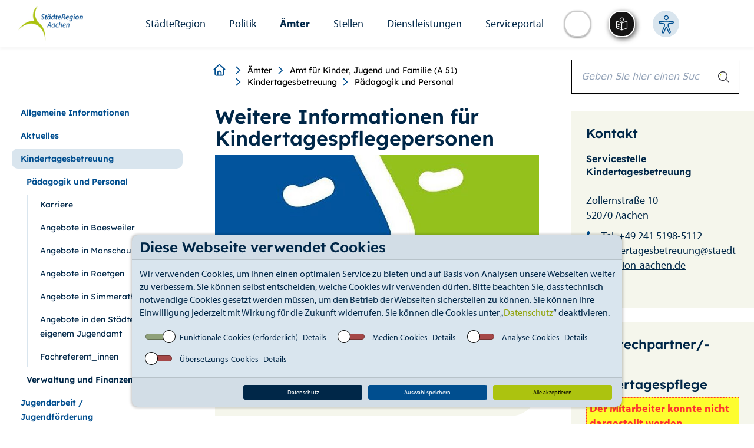

--- FILE ---
content_type: text/html; charset=utf-8
request_url: https://www.staedteregion-aachen.de/de/navigation/aemter/amt-fuer-kinder-jugend-und-familie-a-51/kindertagesbetreuung/kindertagespflege/infos-fuer-kindertagespflegepersonen
body_size: 66814
content:
<!DOCTYPE html>
<html lang="de">
<head>

<meta charset="utf-8">
<!-- 
	This website is powered by TYPO3 - inspiring people to share!
	TYPO3 is a free open source Content Management Framework initially created by Kasper Skaarhoj and licensed under GNU/GPL.
	TYPO3 is copyright 1998-2026 of Kasper Skaarhoj. Extensions are copyright of their respective owners.
	Information and contribution at https://typo3.org/
-->

<base href="https://www.staedteregion-aachen.de">
<link rel="icon" href="/typo3conf/ext/theme_strac/Resources/Public/Icons/favicon.ico" type="image/vnd.microsoft.icon">

<meta name="generator" content="TYPO3 CMS" />
<meta name="twitter:card" content="summary" />


<link rel="stylesheet" href="/typo3temp/assets/compressed/merged-0fdeae6662547b466e6d408949c0b460-93c5b10bfdece08c7da279a06fbe8fb9.css.gz?1765276785" media="all">
<link rel="stylesheet" href="/typo3temp/assets/compressed/merged-52ff55e6240f1e05295e047af4c68742-e2644808a692670a5651371903a078e3.css.gz?1765358496" media="screen">
<link rel="stylesheet" href="/typo3temp/assets/compressed/merged-c135a80a79f30021bbde35b161377907-800603d9c2eecfdfbd65fd555a7339bc.css.gz?1765816437" media="print">



<script src="/typo3temp/assets/compressed/merged-feae51129c7506b64f942b6006d1c241-9191f44875d7929fe6ae9f8600c85620.js.gz?1698308026"></script>
<script src="/typo3temp/assets/compressed/CookieSelect-24d78f9b07527a8f3276f0c90657c9d1.js.gz?1698308026" defer="defer"></script>
<script src="/typo3temp/assets/compressed/CookieSelectFrontend-32c38dfdca0afe756720d9b7156fe68a.js.gz?1698308026" defer="defer"></script>
<script src="/typo3temp/assets/compressed/CookieSelectHelper-054a2524409cfd4b90e9406f75adbbe9.js.gz?1698308026" defer="defer"></script>




<title>Infos für Kindertagespflegepersonen&nbsp;&#124;&nbsp;StädteRegion Aachen </title><meta name="keywords" content="" /><meta name="viewport" content="width=device-width, initial-scale=1.0" /><meta http-equiv="X-UA-Compatible" content="IE=edge" />        <style type="text/css">
            @font-face {
                font-family:myriad-pro;
                src:url(/typo3conf/ext/theme_strac/Resources/Public/fonts/myriad-pro-bold.woff2) format("woff2"),url(/typo3conf/ext/theme_strac/Resources/Public/fonts/myriad-pro-bold.woff) format("woff"),url(/typo3conf/ext/theme_strac/Resources/Public/fonts/myriad-pro-bold) format("opentype");
                font-weight:700;
                font-style:normal;
                font-display:auto;
            }
            @font-face {
                font-family:myriad-pro;
                src:url(/typo3conf/ext/theme_strac/Resources/Public/fonts/myriad-pro-italic.woff2) format("woff2"),url(/typo3conf/ext/theme_strac/Resources/Public/fonts/myriad-pro-italic.woff) format("woff"),url(/typo3conf/ext/theme_strac/Resources/Public/fonts/myriad-pro-italic) format("opentype");
                font-weight:400;
                font-style:italic;
                font-display:auto;
            }
            @font-face {
                font-family:myriad-pro;
                src:url(/typo3conf/ext/theme_strac/Resources/Public/fonts/myriad-pro-regular.woff2) format("woff2"),url(/typo3conf/ext/theme_strac/Resources/Public/fonts/myriad-pro-regular.woff) format("woff"),url(/typo3conf/ext/theme_strac/Resources/Public/fonts/myriad-pro-regular) format("opentype");
                font-weight:400;
                font-style:normal;
                font-display:auto;
            }
            @font-face {
                font-family: Lexend;
                src: url(/typo3conf/ext/theme_strac/Resources/Public/fonts/lexend-v26-latin/lexend-v26-latin-regular.woff2) format("woff2");
                font-style: normal;
                font-weight: 300;
                font-display: swap;
            }
            @font-face {
                font-family: Lexend;
                src: url(/typo3conf/ext/theme_strac/Resources/Public/fonts/lexend-v26-latin/lexend-v26-latin-600.woff2) format("woff2");
                font-style: normal;
                font-weight: bold;
                font-display: swap;
            }
        </style><script type="text/javascript" src="https://suche.staedteregion-aachen.de/search/searchbar-widget.js"></script>  	    <script async src="https://cdn.eye-able.com/configs/www.staedteregion-aachen.de.js"></script>
        <script async src="https://cdn.eye-able.com/public/js/eyeAble.js"></script>
        <script async src="https://translate-cdn.eye-able.com/eye-able-translate.js"></script>
<link rel="canonical" href="https://www.staedteregion-aachen.de/de/navigation/aemter/amt-fuer-kinder-jugend-und-familie-a-51/kindertagesbetreuung/kindertagespflege/infos-fuer-kindertagespflegepersonen"/>

</head>
<body>

    <div class="dbayCookieSelect">
        
    <div class="card cookieConsentMessage bg-dark text-white">
        <h3 class="card-header cookieConsentMessageText">Diese Webseite verwendet Cookies</h3>
        <div class="card-body p-0">
            <p class="card-text cookieConsentText">
                Wir verwenden Cookies, um Ihnen einen optimalen Service zu bieten und auf Basis von Analysen unsere Webseiten weiter zu verbessern. Sie können selbst entscheiden, welche Cookies wir verwenden dürfen. Bitte beachten Sie, dass technisch notwendige Cookies gesetzt werden müssen, um den Betrieb der Webseiten sicherstellen zu können. Sie können Ihre Einwilligung jederzeit mit Wirkung für die Zukunft widerrufen. Sie können die Cookies unter „<a href="https://www.staedteregion-aachen.de/de/datenschutz">Datenschutz</a>“ deaktivieren.
            </p>
            <div class="cookieConsentButtonSwitches">
                <div class="border-1 w-100">
                    <form id="cookieSelectForm" class="cookieSelectForm">
                        
                            <div class="formElement">
                                <div class="checkbox checkbox-type-toggle position-relative">
                                    <input type="checkbox" id="checkboxEssential" class="cookieCheckbox" name="essential" value="" checked="true" disabled="disabled" />
                                    <label class="cookieCheckbox-label" for="checkboxEssential">
                                        <span class="checkbox-label-text">&nbsp;</span>
                                    </label>
                                    <label for="checkboxEssential" class="checkboxTextLabel">Funktionale Cookies (erforderlich)</label>
                                    <label>
                                        <u>
                                            
                                                <a href="https://www.staedteregion-aachen.de/de/datenschutz-1#essentialDetails" title="Details">Details</a>
                                            
                                        </u>
                                    </label>
                                </div>
                            </div>
                        
                        
                            <div class="formElement">
                                <div class="checkbox checkbox-type-toggle position-relative">
                                    <input type="checkbox" id="checkboxMedia" class="cookieCheckbox" name="media" value="true" />
                                    <label class="cookieCheckbox-label" for="checkboxMedia">
                                        <span class="checkbox-label-text">&nbsp;</span>
                                    </label>
                                    <label for="checkboxMedia" class="checkboxTextLabel">Medien Cookies</label>
                                    <label>
                                        <u>
                                            
                                                <a href="https://www.staedteregion-aachen.de/de/datenschutz-1#mediaDetails" title="Details">Details</a>
                                            
                                        </u>
                                    </label>
                                </div>
                            </div>
                        
                        
                        
                            <div class="formElement">
                                <div class="checkbox checkbox-type-toggle position-relative">
                                    <input type="checkbox" id="checkboxAnalytics" class="cookieCheckbox" name="analytics" value="true" />
                                    <label class="cookieCheckbox-label" for="checkboxAnalytics">
                                        <span class="checkbox-label-text">&nbsp;</span>
                                    </label>
                                    <label for="checkboxAnalytics" class="checkboxTextLabel">Analyse-Cookies</label>
                                    <label>
                                        <u>
                                            
                                                <a href="https://www.staedteregion-aachen.de/de/datenschutz-1#analyticsDetails" title="Details">Details</a>
                                            
                                        </u>
                                    </label>
                                </div>

                            </div>
                        
                        
                            <div class="formElement">
                                <div class="checkbox checkbox-type-toggle position-relative">
                                    <input type="checkbox" id="checkboxTranslate" class="cookieCheckbox" name="translate" value="true" />
                                    <label class="cookieCheckbox-label" for="checkboxTranslate">
                                        <span class="checkbox-label-text">&nbsp;</span>
                                    </label>
                                    <label for="checkboxTranslate" class="checkboxTextLabel">Übersetzungs-Cookies</label>
                                    <label>
                                        <u>
                                            
                                                <a href="https://www.staedteregion-aachen.de/de/datenschutz-1#translateDetails" title="Details">Details</a>
                                            
                                        </u>
                                    </label>
                                </div>

                            </div>
                        
                    </form>
                </div>
            </div>
        </div>
        <div class="card-footer">
            <div class="cookieConsentSubmitButton m-0 row">
                <div class="p-0">
                    <a href="https://www.staedteregion-aachen.de/de/datenschutz-1" title="Datenschutz" class="btn btn-info cookieSelectReadMore">Datenschutz</a>
                </div>
                <div class="p-0">
                    <a href="#" class="btn btn-secondary cookieSelectAccept">Auswahl speichern</a>
                </div>
                <div class="p-0">
                    <a href="#" class="btn btn-success cookieSelectAcceptAll">Alle akzeptieren</a>
                </div>
            </div>
        </div>
    </div>

    </div>


    
            
        

    <div class="&lt;!--INT_SCRIPT.ccbc8d4d29cdd527a99a0555adc64cb7--&gt;">
        <!--TYPO3SEARCH_begin-->
        <div class="main">
            
    <div id="toolbar-container"></div>
    <!--googleoff: all-->
    
    <div class="skiplinks no-transl">
        <a class="skip sr-only sr-only-focusable" href="/de/navigation/aemter/amt-fuer-kinder-jugend-und-familie-a-51/kindertagesbetreuung/kindertagespflege/infos-fuer-kindertagespflegepersonen#skip-content">Zum Seiteninhalt.</a>
        <a class="skip sr-only sr-only-focusable" href="/de/navigation/aemter/amt-fuer-kinder-jugend-und-familie-a-51/kindertagesbetreuung/kindertagespflege/infos-fuer-kindertagespflegepersonen#skip-search">Zur Suche.</a>
        <a class="skip sr-only sr-only-focusable" href="/de/navigation/aemter/amt-fuer-kinder-jugend-und-familie-a-51/kindertagesbetreuung/kindertagespflege/infos-fuer-kindertagespflegepersonen#skip-nav">Zur Hauptnavigation.</a>
        <a class="skip sr-only sr-only-focusable" href="/de/navigation/aemter/amt-fuer-kinder-jugend-und-familie-a-51/kindertagesbetreuung/kindertagespflege/infos-fuer-kindertagespflegepersonen#skip-footer">Zum Footer.</a>
    </div>

    
        <div aria-hidden="true" class="mobile navbar fixed no-transl">
            <div class="container-fluid mobileHeader">
                <div class="row mainHeader">
                    <div class="col-xs-5">
                        <h1 class="sr-only">StädteRegion</h1>
                        <div id="logo" role="banner">
                            <a href="/" title="StädteRegion Aachen">
                                <img alt="StädteRegion Aachen" src="/typo3conf/ext/theme_strac/Resources/Public/img/Logo.jpg" width="260" height="141" />
                            </a>
                        </div>
                    </div>
                    <div class="col-xs-7 d-flex">
                        
                                
                                    <translation-select selectui="simple" positionm="relative" topm="0" leftm="0" widthm="35px" heightm="35px" dropdownwidthm="120px" z-indexm="0"></translation-select>
                                    <div class="eyeAbleWrapper"><easy-speech positionm="relative" topm="0" leftm="0" widthm="35px" heightm="35px" z-indexm="0"></easy-speech></div>
                                
                                <div class="eyeAbleWrapper eyeAble_customToolOpenerClass"></div>
                            
                        <a aria-haspopup="true" aria-label="Open-Navigation" class="navHamburgerButton " data-toggle="dropdown" href="javascript:;" id="mobileNavHamburger">
                            <span></span>
                        </a>
                    </div>
                </div>

            </div>
            <div class="mobileNavMenu">
                <div class="mobile-menu">

                    <ul class="nav navbar-nav mainnav" id="skip-nav-mobile"><li><a href="/de/navigation/staedteregion" class="dropdown-toggle" data-toggle="dropdownNicht" aria-haspopup="true" aria-expanded="false" data-switchtext="zurück">StädteRegion</a><ul class="dropdown-menu dropdown-cat"><li><a href="/de/navigation/staedteregion/verwaltung" class="dropdown-toggle" data-toggle="dropdownNicht" aria-haspopup="true" aria-expanded="false" data-switchtext="zurück">Verwaltung</a><ul class="dropdown-menu dropdown-cat"><li><a href="/de/navigation/staedteregion/verwaltung/verwaltungsleitung" class="dropdown-toggle" data-toggle="dropdownNicht" aria-haspopup="true" aria-expanded="false" data-switchtext="zurück">Verwaltungsleitung</a><ul class="dropdown-menu dropdown-cat"><li><a href="/de/navigation/staedteregion/verwaltung/verwaltungsleitung/staedteregionsrat-dr-tim-gruettemeier" class="dropdown-toggle" data-toggle="dropdownNicht" aria-haspopup="true" aria-expanded="false" data-switchtext="zurück">Städteregionsrat Dr. Tim Grüttemeier</a><ul class="dropdown-menu dropdown-cat"><li><a href="/de/navigation/staedteregion/verwaltung/verwaltungsleitung/staedteregionsrat-dr-tim-gruettemeier/buergersprechstunde">Bürgersprechstunde</a></ul><li><a href="/de/navigation/staedteregion/verwaltung/verwaltungsleitung/kreisdirektorin-birgit-nolte">Kreisdirektorin Birgit Nolte</a><li><a href="/de/navigation/staedteregion/verwaltung/verwaltungsleitung/dezernentin-susanne-lo-cicero-marenberg">Dezernentin Susanne Lo Cicero-Marenberg</a><li><a href="/de/navigation/staedteregion/verwaltung/verwaltungsleitung/dezernent-markus-terodde">Dezernent Markus Terodde</a></ul><li><a href="/de/navigation/staedteregion/verwaltung/organigramm">Organigramm</a><li><a href="/de/navigation/staedteregion/verwaltung/haus-der-staedteregion" class="dropdown-toggle" data-toggle="dropdownNicht" aria-haspopup="true" aria-expanded="false" data-switchtext="zurück">Haus der StädteRegion</a><ul class="dropdown-menu dropdown-cat"><li><a href="/de/navigation/staedteregion/verwaltung/haus-der-staedteregion/anfahrt">Anfahrt</a><li><a href="/de/navigation/staedteregion/verwaltung/haus-der-staedteregion/gebaeudeplan">Gebäudeplan</a><li><a href="/de/navigation/staedteregion/verwaltung/haus-der-staedteregion/nachtbriefkasten">Nachtbriefkasten</a><li><a href="/de/navigation/staedteregion/verwaltung/haus-der-staedteregion/bauhistorie">Bauhistorie</a></ul></ul><li><a href="/de/navigation/staedteregion/ueber-uns" class="dropdown-toggle" data-toggle="dropdownNicht" aria-haspopup="true" aria-expanded="false" data-switchtext="zurück">Über Uns</a><ul class="dropdown-menu dropdown-cat"><li><a href="/de/navigation/staedteregion/ueber-uns/aachen-gesetz">Aachen-Gesetz</a><li><a href="/de/navigation/staedteregion/ueber-uns/logo-/-wappen">Logo / Wappen</a></ul><li><a href="/de/navigation/staedteregion/geschichte" class="dropdown-toggle" data-toggle="dropdownNicht" aria-haspopup="true" aria-expanded="false" data-switchtext="zurück">Geschichte</a><ul class="dropdown-menu dropdown-cat"><li><a href="/de/navigation/staedteregion/geschichte/landkreis-aachen" class="dropdown-toggle" data-toggle="dropdownNicht" aria-haspopup="true" aria-expanded="false" data-switchtext="zurück">Landkreis Aachen</a><ul class="dropdown-menu dropdown-cat"><li><a href="/de/navigation/staedteregion/geschichte/landkreis-aachen/1816-1848" class="dropdown-toggle" data-toggle="dropdownNicht" aria-haspopup="true" aria-expanded="false" data-switchtext="zurück">1816-1848</a><ul class="dropdown-menu dropdown-cat"><li><a href="/de/navigation/staedteregion/geschichte/landkreis-aachen/1816-1848/ereignisse">Ereignisse</a><li><a href="/de/navigation/staedteregion/geschichte/landkreis-aachen/1816-1848/landraete" class="dropdown-toggle" data-toggle="dropdownNicht" aria-haspopup="true" aria-expanded="false" data-switchtext="zurück">Landräte</a><ul class="dropdown-menu dropdown-cat"><li><a href="/de/navigation/staedteregion/geschichte/landkreis-aachen/1816-1848/landraete/landrat-von-strauch">Landrat von Strauch</a><li><a href="/de/navigation/staedteregion/geschichte/landkreis-aachen/1816-1848/landraete/landrat-hasslacher">Landrat Hasslacher</a></ul><li><a href="/de/navigation/staedteregion/geschichte/landkreis-aachen/1816-1848/karten" class="dropdown-toggle" data-toggle="dropdownNicht" aria-haspopup="true" aria-expanded="false" data-switchtext="zurück">Karten</a><ul class="dropdown-menu dropdown-cat"><li><a href="/de/navigation/staedteregion/geschichte/landkreis-aachen/1816-1848/karten/informationen-zur-verwaltungsstrukturen-1816">Informationen zur Verwaltungsstrukturen 1816</a><li><a href="/de/navigation/staedteregion/geschichte/landkreis-aachen/1816-1848/karten/informationen-zur-verwaltungsstrukturen-im-landkreis-aachen">Informationen zur Verwaltungsstrukturen im (Land)kreis Aachen</a></ul></ul><li><a href="/de/navigation/staedteregion/geschichte/landkreis-aachen/1849-1888" class="dropdown-toggle" data-toggle="dropdownNicht" aria-haspopup="true" aria-expanded="false" data-switchtext="zurück">1849-1888</a><ul class="dropdown-menu dropdown-cat"><li><a href="/de/navigation/staedteregion/geschichte/landkreis-aachen/1849-1888/ereignisse">Ereignisse</a><li><a href="/de/navigation/staedteregion/geschichte/landkreis-aachen/1849-1888/landraete">Landräte</a><li><a href="/de/navigation/staedteregion/geschichte/landkreis-aachen/1849-1888/karten">Karten</a></ul><li><a href="/de/navigation/staedteregion/geschichte/landkreis-aachen/1889-1918" class="dropdown-toggle" data-toggle="dropdownNicht" aria-haspopup="true" aria-expanded="false" data-switchtext="zurück">1889-1918</a><ul class="dropdown-menu dropdown-cat"><li><a href="/de/navigation/staedteregion/geschichte/landkreis-aachen/1889-1918/ereignisse" class="dropdown-toggle" data-toggle="dropdownNicht" aria-haspopup="true" aria-expanded="false" data-switchtext="zurück">Ereignisse</a><ul class="dropdown-menu dropdown-cat"><li><a href="/de/navigation/staedteregion/geschichte/landkreis-aachen/1889-1918/ereignisse/neues-landratsamt-in-burtscheid">Neues Landratsamt in Burtscheid</a><li><a href="/de/navigation/staedteregion/geschichte/landkreis-aachen/1889-1918/ereignisse/1891-das-kreispflegehaus-entsteht">1891: Das Kreispflegehaus entsteht</a><li><a href="/de/navigation/staedteregion/geschichte/landkreis-aachen/1889-1918/ereignisse/1896-die-kleinbahn-haelt-einzug">1896: Die Kleinbahn hält Einzug</a><li><a href="/de/navigation/staedteregion/geschichte/landkreis-aachen/1889-1918/ereignisse/1091899-erste-elektrische-gluehbirne-brennt">1.09.1899: Erste elektrische Glühbirne brennt</a><li><a href="/de/navigation/staedteregion/geschichte/landkreis-aachen/1889-1918/ereignisse/1897-die-kreisstadt-burtscheid-verliert-selbststaendigkeit">1897: Die Kreisstadt Burtscheid verliert Selbstständigkeit</a><li><a href="/de/navigation/staedteregion/geschichte/landkreis-aachen/1889-1918/ereignisse/1906-die-landgemeinde-forst-verliert-selbststaendigkeit">1906: Die Landgemeinde Forst verliert Selbstständigkeit</a><li><a href="/de/navigation/staedteregion/geschichte/landkreis-aachen/1889-1918/ereignisse/1909-gruendung-des-wasserwerkes">1909: Gründung des Wasserwerkes</a></ul><li><a href="/de/navigation/staedteregion/geschichte/landkreis-aachen/1889-1918/landraete" class="dropdown-toggle" data-toggle="dropdownNicht" aria-haspopup="true" aria-expanded="false" data-switchtext="zurück">Landräte</a><ul class="dropdown-menu dropdown-cat"><li><a href="/de/navigation/staedteregion/geschichte/landkreis-aachen/1889-1918/landraete/von-coels-von-der-bruegghen-1884-1899">von Coels von der Brügghen 1884-1899</a><li><a href="/de/navigation/staedteregion/geschichte/landkreis-aachen/1889-1918/landraete/von-pastor-1899-1919">von Pastor 1899-1919</a></ul><li><a href="/de/navigation/staedteregion/geschichte/landkreis-aachen/1889-1918/karten" class="dropdown-toggle" data-toggle="dropdownNicht" aria-haspopup="true" aria-expanded="false" data-switchtext="zurück">Karten</a><ul class="dropdown-menu dropdown-cat"><li><a href="/de/navigation/staedteregion/geschichte/landkreis-aachen/1889-1918/karten/informationen-zur-verwaltungsstruktur-im-landkreis-aachen-1897">Informationen zur Verwaltungsstruktur im Landkreis Aachen 1897</a><li><a href="/de/navigation/staedteregion/geschichte/landkreis-aachen/1889-1918/karten/informationen-zur-verwaltungsstruktur-im-landkreis-aachen-1816-2009">Informationen zur Verwaltungsstruktur im Landkreis Aachen 1816-2009</a></ul></ul><li><a href="/de/navigation/staedteregion/geschichte/landkreis-aachen/1919-1932" class="dropdown-toggle" data-toggle="dropdownNicht" aria-haspopup="true" aria-expanded="false" data-switchtext="zurück">1919-1932</a><ul class="dropdown-menu dropdown-cat"><li><a href="/de/navigation/staedteregion/geschichte/landkreis-aachen/1919-1932/ereignisse" class="dropdown-toggle" data-toggle="dropdownNicht" aria-haspopup="true" aria-expanded="false" data-switchtext="zurück">Ereignisse</a><ul class="dropdown-menu dropdown-cat"><li><a href="/de/navigation/staedteregion/geschichte/landkreis-aachen/1919-1932/ereignisse/1920-allgemeine-gleiche-direkte-und-geheime-wahl">1920: allgemeine, gleiche, direkte und geheime Wahl</a><li><a href="/de/navigation/staedteregion/geschichte/landkreis-aachen/1919-1932/ereignisse/1920-neue-wirt-beteiligungen-und-soziale-einrichtungen">1920: Neue wirt. Beteiligungen und soziale Einrichtungen</a><li><a href="/de/navigation/staedteregion/geschichte/landkreis-aachen/1919-1932/ereignisse/1921-kreissiedlungsplan-und-musterverwaltung">1921: Kreissiedlungsplan und „Musterverwaltung“</a><li><a href="/de/navigation/staedteregion/geschichte/landkreis-aachen/1919-1932/ereignisse/2-juli-1921-foerderung-des-reitturniers-beginnt">2. Juli 1921: Förderung des Reitturniers beginnt</a><li><a href="/de/navigation/staedteregion/geschichte/landkreis-aachen/1919-1932/ereignisse/1922-berufsfeuerwehr-fuer-den-landkreis-entsteht">1922: Berufsfeuerwehr für den Landkreis entsteht</a><li><a href="/de/navigation/staedteregion/geschichte/landkreis-aachen/1919-1932/ereignisse/21-oktober-1930-grubenkatastrophe-in-alsdorf">21. Oktober 1930: Grubenkatastrophe in Alsdorf</a><li><a href="/de/navigation/staedteregion/geschichte/landkreis-aachen/1919-1932/ereignisse/1931-foerderung-der-heimatkunde">1931: Förderung der Heimatkunde</a></ul><li><a href="/de/navigation/staedteregion/geschichte/landkreis-aachen/1919-1932/landraete" class="dropdown-toggle" data-toggle="dropdownNicht" aria-haspopup="true" aria-expanded="false" data-switchtext="zurück">Landräte</a><ul class="dropdown-menu dropdown-cat"><li><a href="/de/navigation/staedteregion/geschichte/landkreis-aachen/1919-1932/landraete/puetz-1920-1928">Pütz 1920-1928</a><li><a href="/de/navigation/staedteregion/geschichte/landkreis-aachen/1919-1932/landraete/landrat-classen-1928-1944">Landrat Classen 1928-1944</a></ul><li><a href="/de/navigation/staedteregion/geschichte/landkreis-aachen/1919-1932/karten">Karten</a></ul><li><a href="/de/navigation/staedteregion/geschichte/landkreis-aachen/1933-1945" class="dropdown-toggle" data-toggle="dropdownNicht" aria-haspopup="true" aria-expanded="false" data-switchtext="zurück">1933-1945</a><ul class="dropdown-menu dropdown-cat"><li><a href="/de/navigation/staedteregion/geschichte/landkreis-aachen/1933-1945/karte-1930-er-1971">Karte 1930 er - 1971</a><li><a href="/de/navigation/staedteregion/geschichte/landkreis-aachen/1933-1945/ereignisse" class="dropdown-toggle" data-toggle="dropdownNicht" aria-haspopup="true" aria-expanded="false" data-switchtext="zurück">Ereignisse</a><ul class="dropdown-menu dropdown-cat"><li><a href="/de/navigation/staedteregion/geschichte/landkreis-aachen/1933-1945/ereignisse/1933-machtuebernahme-der-nationalsozialisten">1933: Machtübernahme der Nationalsozialisten</a><li><a href="/de/navigation/staedteregion/geschichte/landkreis-aachen/1933-1945/ereignisse/gruendung-des-zweckverbandes-gemeindeverwaltungsschule">Gründung des Zweckverbandes Gemeindeverwaltungsschule</a><li><a href="/de/navigation/staedteregion/geschichte/landkreis-aachen/1933-1945/ereignisse/landkreis-aachen-erhaelt-wappen">Landkreis Aachen erhält Wappen</a><li><a href="/de/navigation/staedteregion/geschichte/landkreis-aachen/1933-1945/ereignisse/bombenangriffe-auf-das-landratsamt">Bombenangriffe auf das Landratsamt</a><li><a href="/de/navigation/staedteregion/geschichte/landkreis-aachen/1933-1945/ereignisse/us-einheiten-ruecken-ein">US-Einheiten rücken ein</a></ul><li><a href="/de/navigation/staedteregion/geschichte/landkreis-aachen/1933-1945/landraete" class="dropdown-toggle" data-toggle="dropdownNicht" aria-haspopup="true" aria-expanded="false" data-switchtext="zurück">Landräte</a><ul class="dropdown-menu dropdown-cat"><li><a href="/de/navigation/staedteregion/geschichte/landkreis-aachen/1933-1945/landraete/landrat-classen-1928-1944">Landrat Classen 1928-1944</a><li><a href="/de/navigation/staedteregion/geschichte/landkreis-aachen/1933-1945/landraete/landrat-straeter-1944-1945">Landrat Sträter 1944-1945</a></ul></ul><li><a href="/de/navigation/staedteregion/geschichte/landkreis-aachen/1945-1971" class="dropdown-toggle" data-toggle="dropdownNicht" aria-haspopup="true" aria-expanded="false" data-switchtext="zurück">1945-1971</a><ul class="dropdown-menu dropdown-cat"><li><a href="/de/navigation/staedteregion/geschichte/landkreis-aachen/1945-1971/ereignisse" class="dropdown-toggle" data-toggle="dropdownNicht" aria-haspopup="true" aria-expanded="false" data-switchtext="zurück">Ereignisse</a><ul class="dropdown-menu dropdown-cat"><li><a href="/de/navigation/staedteregion/geschichte/landkreis-aachen/1945-1971/ereignisse/bau-des-neuen-kreishauses-beginnt">Bau des neuen Kreishauses beginnt</a><li><a href="/de/navigation/staedteregion/geschichte/landkreis-aachen/1945-1971/ereignisse/1958-beschluss-zur-errichtung-des-kreiskrankenhauses">1958: Beschluss zur Errichtung des Kreiskrankenhauses</a><li><a href="/de/navigation/staedteregion/geschichte/landkreis-aachen/1945-1971/ereignisse/1962-neue-autobahnen-entstehen">1962: Neue Autobahnen entstehen</a><li><a href="/de/navigation/staedteregion/geschichte/landkreis-aachen/1945-1971/ereignisse/1965-kontaktausschuss-kreisentwicklungsplan-und-wfg">1965: „Kontaktausschuss“, Kreisentwicklungsplan und WFG</a><li><a href="/de/navigation/staedteregion/geschichte/landkreis-aachen/1945-1971/ereignisse/ende-60er-jahre-behoerdenleitung-favorisiert-grossstadt-mit-bezirksverfassung">Ende 60er Jahre: Behördenleitung favorisiert „Großstadt mit Bezirksverfassung“</a></ul><li><a href="/de/navigation/staedteregion/geschichte/landkreis-aachen/1945-1971/landraete" class="dropdown-toggle" data-toggle="dropdownNicht" aria-haspopup="true" aria-expanded="false" data-switchtext="zurück">Landräte</a><ul class="dropdown-menu dropdown-cat"><li><a href="/de/navigation/staedteregion/geschichte/landkreis-aachen/1945-1971/landraete/landrat-ernst-1946-1949-1954-1956">Landrat Ernst 1946-1949, 1954-1956</a><li><a href="/de/navigation/staedteregion/geschichte/landkreis-aachen/1945-1971/landraete/ungermann-1945-1946">Ungermann 1945-1946</a><li><a href="/de/navigation/staedteregion/geschichte/landkreis-aachen/1945-1971/landraete/kohlen-1949-1952">Kohlen 1949-1952</a><li><a href="/de/navigation/staedteregion/geschichte/landkreis-aachen/1945-1971/landraete/landrat-von-agris-1952-1953">Landrat von Agris 1952-1953</a><li><a href="/de/navigation/staedteregion/geschichte/landkreis-aachen/1945-1971/landraete/lennartz-1953-1954-1956-1961-1964-1969">Lennartz 1953-1954, 1956-1961, 1964-1969</a><li><a href="/de/navigation/staedteregion/geschichte/landkreis-aachen/1945-1971/landraete/lennartz-1953-1954-1956-1961-1964-1969/delheid-1961-1964">Landrat Delheid: 1961-1964</a><li><a href="/de/navigation/staedteregion/geschichte/landkreis-aachen/1945-1971/landraete/landrat-tersluisen-1969-1975">Landrat Tersluisen 1969-1975</a></ul><li><a href="/de/navigation/staedteregion/geschichte/landkreis-aachen/1945-1971/oberkreisdirektoren" class="dropdown-toggle" data-toggle="dropdownNicht" aria-haspopup="true" aria-expanded="false" data-switchtext="zurück">Oberkreisdirektoren</a><ul class="dropdown-menu dropdown-cat"><li><a href="/de/navigation/staedteregion/geschichte/landkreis-aachen/1945-1971/oberkreisdirektoren/berling-1946-1947">Berling 1946-1947</a><li><a href="/de/navigation/staedteregion/geschichte/landkreis-aachen/1945-1971/oberkreisdirektoren/deku-1947-1953">Deku 1947-1953</a><li><a href="/de/navigation/staedteregion/geschichte/landkreis-aachen/1945-1971/oberkreisdirektoren/seulen-1954-1958">Seulen 1954-1958</a><li><a href="/de/navigation/staedteregion/geschichte/landkreis-aachen/1945-1971/oberkreisdirektoren/korn-1959-1971">Korn 1959-1971</a></ul><li><a href="/de/navigation/staedteregion/geschichte/landkreis-aachen/1945-1971/karten" class="dropdown-toggle" data-toggle="dropdownNicht" aria-haspopup="true" aria-expanded="false" data-switchtext="zurück">Karten</a><ul class="dropdown-menu dropdown-cat"><li><a href="/de/navigation/staedteregion/geschichte/landkreis-aachen/1945-1971/karten/1930-er-1971">1930 er - 1971</a><li><a href="/de/navigation/staedteregion/geschichte/landkreis-aachen/1945-1971/karten/061971">06.1971</a></ul><li><a href="/de/navigation/staedteregion/geschichte/landkreis-aachen/1945-1971/wahlen-mitglieder-des-kreistages" class="dropdown-toggle" data-toggle="dropdownNicht" aria-haspopup="true" aria-expanded="false" data-switchtext="zurück">Wahlen & Mitglieder des Kreistages</a><ul class="dropdown-menu dropdown-cat"><li><a href="/de/navigation/staedteregion/geschichte/landkreis-aachen/1945-1971/wahlen-mitglieder-des-kreistages/mitglieder-des-kreistages-20031946-12101946">Mitglieder des Kreistages 20.03.1946 – 12.10.1946</a><li><a href="/de/navigation/staedteregion/geschichte/landkreis-aachen/1945-1971/wahlen-mitglieder-des-kreistages/mitglieder-wahlergebnisse-des-kreistages-13101946-16101948">Mitglieder & Wahlergebnisse des Kreistages 13.10.1946 – 16.10.1948</a><li><a href="/de/navigation/staedteregion/geschichte/landkreis-aachen/1945-1971/wahlen-mitglieder-des-kreistages/mitglieder-des-kreistages-17101948-8111952">Mitglieder des Kreistages 17.10.1948-8.11.1952</a><li><a href="/de/navigation/staedteregion/geschichte/landkreis-aachen/1945-1971/wahlen-mitglieder-des-kreistages/mitglieder-wahlergebnisse-des-kreistages-9111952-27101956">Mitglieder & Wahlergebnisse des Kreistages 9.11.1952-27.10.1956</a><li><a href="/de/navigation/staedteregion/geschichte/landkreis-aachen/1945-1971/wahlen-mitglieder-des-kreistages/mitglieder-wahlergebnisse-des-kreistages-28101956-18031961">Mitglieder & Wahlergebnisse des Kreistages 28.10.1956 – 18.03.1961</a><li><a href="/de/navigation/staedteregion/geschichte/landkreis-aachen/1945-1971/wahlen-mitglieder-des-kreistages/mitglieder-wahlergebnisse-des-kreistages-19031961-26091964">Mitglieder & Wahlergebnisse des Kreistages 19.03.1961 – 26.09.1964</a><li><a href="/de/navigation/staedteregion/geschichte/landkreis-aachen/1945-1971/wahlen-mitglieder-des-kreistages/mitglieder-wahlergebnisse-des-kreistages-27091964-08111969">Mitglieder & Wahlergebnisse des Kreistages 27.09.1964 – 08.11.1969</a><li><a href="/de/navigation/staedteregion/geschichte/landkreis-aachen/1945-1971/wahlen-mitglieder-des-kreistages/mitglieder-wahlergebnisse-des-kreistages-09111969-31121971">Mitglieder & Wahlergebnisse des Kreistages 09.11.1969 – 31.12.1971</a><li><a href="/de/navigation/staedteregion/geschichte/landkreis-aachen/1945-1971/wahlen-mitglieder-des-kreistages/mitglieder-des-kreistages-09111969-31121971">Mitglieder des Kreistages 09.11.1969-31.12.1971</a></ul></ul><li><a href="/de/navigation/staedteregion/geschichte/landkreis-aachen/1972-2009" class="dropdown-toggle" data-toggle="dropdownNicht" aria-haspopup="true" aria-expanded="false" data-switchtext="zurück">1972-2009</a><ul class="dropdown-menu dropdown-cat"><li><a href="/de/navigation/staedteregion/geschichte/landkreis-aachen/1972-2009/ereignisse" class="dropdown-toggle" data-toggle="dropdownNicht" aria-haspopup="true" aria-expanded="false" data-switchtext="zurück">Ereignisse</a><ul class="dropdown-menu dropdown-cat"><li><a href="/de/navigation/staedteregion/geschichte/landkreis-aachen/1972-2009/ereignisse/kommunale-neugliederung-ist-vollzogen">Kommunale Neugliederung ist vollzogen</a><li><a href="/de/navigation/staedteregion/geschichte/landkreis-aachen/1972-2009/ereignisse/rettungshubschrauber-hebt-ab">Rettungshubschrauber hebt ab</a><li><a href="/de/navigation/staedteregion/geschichte/landkreis-aachen/1972-2009/ereignisse/rahmenvereinbarung-mit-jelenia-gora">Rahmenvereinbarung mit Jelenia Gora</a><li><a href="/de/navigation/staedteregion/geschichte/landkreis-aachen/1972-2009/ereignisse/beschluss-zur-mva-weisweiler">Beschluss zur MVA Weisweiler</a><li><a href="/de/navigation/staedteregion/geschichte/landkreis-aachen/1972-2009/ereignisse/fusion-von-kreis-und-stadtsparkasse">Fusion von Kreis- und Stadtsparkasse</a><li><a href="/de/navigation/staedteregion/geschichte/landkreis-aachen/1972-2009/ereignisse/einrichtung-des-betriebskindergartens">Einrichtung des Betriebskindergartens</a><li><a href="/de/navigation/staedteregion/geschichte/landkreis-aachen/1972-2009/ereignisse/fusion-von-kreiskrankenhaus-und-knappschaftskrankenhaus">Fusion von Kreiskrankenhaus und Knappschaftskrankenhaus</a><li><a href="/de/navigation/staedteregion/geschichte/landkreis-aachen/1972-2009/ereignisse/kreishauserweiterung">Kreishauserweiterung</a><li><a href="/de/navigation/staedteregion/geschichte/landkreis-aachen/1972-2009/ereignisse/euregiobahn-rollt-erstmals">Euregiobahn rollt erstmals</a><li><a href="/de/navigation/staedteregion/geschichte/landkreis-aachen/1972-2009/ereignisse/gemeinsames-strassenverkehrsamt">Gemeinsames Straßenverkehrsamt</a><li><a href="/de/navigation/staedteregion/geschichte/landkreis-aachen/1972-2009/ereignisse/kunst-und-kulturzentrum-kuk-entsteht">Kunst- und Kulturzentrum (kuk) entsteht</a><li><a href="/de/navigation/staedteregion/geschichte/landkreis-aachen/1972-2009/ereignisse/die-enwor-entsteht">Die „enwor“ entsteht</a><li><a href="/de/navigation/staedteregion/geschichte/landkreis-aachen/1972-2009/ereignisse/die-staedteregion-aachen-wird-konkreter">Die StädteRegion Aachen wird konkreter</a><li><a href="/de/navigation/staedteregion/geschichte/landkreis-aachen/1972-2009/ereignisse/euregionale-2008">EuRegionale 2008</a></ul><li><a href="/de/navigation/staedteregion/geschichte/landkreis-aachen/1972-2009/landraete" class="dropdown-toggle" data-toggle="dropdownNicht" aria-haspopup="true" aria-expanded="false" data-switchtext="zurück">Landräte</a><ul class="dropdown-menu dropdown-cat"><li><a href="/de/navigation/staedteregion/geschichte/landkreis-aachen/1972-2009/landraete/landrat-tersluisen-1969-1975">Landrat Tersluisen 1969-1975</a><li><a href="/de/navigation/staedteregion/geschichte/landkreis-aachen/1972-2009/landraete/landrat-schwartz-1975-1984">Landrat Schwartz 1975-1984</a><li><a href="/de/navigation/staedteregion/geschichte/landkreis-aachen/1972-2009/landraete/boemeke-1984-1989">Bömeke 1984-1989</a><li><a href="/de/navigation/staedteregion/geschichte/landkreis-aachen/1972-2009/landraete/meyer-1989-1994">Meyer 1989-1994</a><li><a href="/de/navigation/staedteregion/geschichte/landkreis-aachen/1972-2009/landraete/meulenbergh-1994-2009">Meulenbergh 1994-2009</a></ul><li><a href="/de/navigation/staedteregion/geschichte/landkreis-aachen/1972-2009/oberkreisdirektoren" class="dropdown-toggle" data-toggle="dropdownNicht" aria-haspopup="true" aria-expanded="false" data-switchtext="zurück">Oberkreisdirektoren</a><ul class="dropdown-menu dropdown-cat"><li><a href="/de/navigation/staedteregion/geschichte/landkreis-aachen/1972-2009/oberkreisdirektoren/oberkreisdirektor-stieler-1972-kommissarisch">Oberkreisdirektor Stieler 1972 (kommissarisch)</a><li><a href="/de/navigation/staedteregion/geschichte/landkreis-aachen/1972-2009/oberkreisdirektoren/oberkreisdirektor-janssen-1972-1991">Oberkreisdirektor Janssen 1972-1991</a><li><a href="/de/navigation/staedteregion/geschichte/landkreis-aachen/1972-2009/oberkreisdirektoren/oberkreisdirektor-fricke-1991-1997">Oberkreisdirektor Fricke 1991-1997</a></ul><li><a href="/de/navigation/staedteregion/geschichte/landkreis-aachen/1972-2009/karten">Karten</a><li><a href="/de/navigation/staedteregion/geschichte/landkreis-aachen/1972-2009/wahlen-mitglieder-des-kreistages" class="dropdown-toggle" data-toggle="dropdownNicht" aria-haspopup="true" aria-expanded="false" data-switchtext="zurück">Wahlen & Mitglieder des Kreistages</a><ul class="dropdown-menu dropdown-cat"><li><a href="/de/navigation/staedteregion/geschichte/landkreis-aachen/1972-2009/wahlen-mitglieder-des-kreistages/mitglieder-des-beirates-des-kreises-aachen-01011972-22041972">Mitglieder des Beirates des Kreises Aachen 01.01.1972 – 22.04.1972</a><li><a href="/de/navigation/staedteregion/geschichte/landkreis-aachen/1972-2009/wahlen-mitglieder-des-kreistages/mitglieder-des-kreistages-23041972-03051975">Mitglieder des Kreistages 23.04.1972 – 03.05.1975</a><li><a href="/de/navigation/staedteregion/geschichte/landkreis-aachen/1972-2009/wahlen-mitglieder-des-kreistages/mitglieder-des-kreistages-04051975-29091979">Mitglieder des Kreistages 04.05.1975 – 29.09.1979</a><li><a href="/de/navigation/staedteregion/geschichte/landkreis-aachen/1972-2009/wahlen-mitglieder-des-kreistages/mitglieder-des-kreistages-30091979-29091984">Mitglieder des Kreistages 30.09.1979 - 29.09.1984</a><li><a href="/de/navigation/staedteregion/geschichte/landkreis-aachen/1972-2009/wahlen-mitglieder-des-kreistages/mitglieder-wahlergebnisse-des-kreistages-30091984-29091989">Mitglieder & Wahlergebnisse des Kreistages 30.09.1984 - 29.09.1989</a><li><a href="/de/navigation/staedteregion/geschichte/landkreis-aachen/1972-2009/wahlen-mitglieder-des-kreistages/mitglieder-wahlergebnisse-des-kreistages-30091989-15101994">Mitglieder & Wahlergebnisse des Kreistages 30.09.1989 - 15.10.1994</a><li><a href="/de/navigation/staedteregion/geschichte/landkreis-aachen/1972-2009/wahlen-mitglieder-des-kreistages/mitglieder-wahlergebnisse-des-kreistages-30091989-15101994-1">Mitglieder & Wahlergebnisse des Kreistages 30.09.1989 - 15.10.1994</a><li><a href="/de/navigation/staedteregion/geschichte/landkreis-aachen/1972-2009/wahlen-mitglieder-des-kreistages/mitglieder-wahlergebnisse-des-kreistages-16101994-11091999">Mitglieder & Wahlergebnisse des Kreistages 16.10.1994 – 11.09.1999</a><li><a href="/de/navigation/staedteregion/geschichte/landkreis-aachen/1972-2009/wahlen-mitglieder-des-kreistages/mitglieder-wahlergebnisse-des-kreistages-12091999-25092004">Mitglieder & Wahlergebnisse des Kreistages 12.09.1999 – 25.09.2004</a><li><a href="/de/navigation/staedteregion/geschichte/landkreis-aachen/1972-2009/wahlen-mitglieder-des-kreistages/mitglieder-wahlergebnisse-des-kreistages-26092004-29082009">Mitglieder & Wahlergebnisse des Kreistages 26.09.2004 – 29.08.2009</a></ul><li><a href="/de/navigation/staedteregion/geschichte/landkreis-aachen/1972-2009/wahlen-des-landrates" class="dropdown-toggle" data-toggle="dropdownNicht" aria-haspopup="true" aria-expanded="false" data-switchtext="zurück">Wahlen des Landrates</a><ul class="dropdown-menu dropdown-cat"><li><a href="/de/navigation/staedteregion/geschichte/landkreis-aachen/1972-2009/wahlen-des-landrates/ergebnis-der-direktwahl-12091999-25092004">Ergebnis der Direktwahl 12.09.1999 – 25.09.2004</a><li><a href="/de/navigation/staedteregion/geschichte/landkreis-aachen/1972-2009/wahlen-des-landrates/ergebnis-der-direktwahl-26092004-29082009">Ergebnis der Direktwahl 26.09.2004 – 29.08.2009</a></ul></ul><li><a href="/de/navigation/staedteregion/geschichte/landkreis-aachen/2009-heute" class="dropdown-toggle" data-toggle="dropdownNicht" aria-haspopup="true" aria-expanded="false" data-switchtext="zurück">2009-heute</a><ul class="dropdown-menu dropdown-cat"><li><a href="/de/navigation/staedteregion/geschichte/landkreis-aachen/2009-heute/ereignisse" class="dropdown-toggle" data-toggle="dropdownNicht" aria-haspopup="true" aria-expanded="false" data-switchtext="zurück">Ereignisse</a><ul class="dropdown-menu dropdown-cat"><li><a href="/de/navigation/staedteregion/geschichte/landkreis-aachen/2009-heute/ereignisse/21-oktober-2009-staedteregion-aachen-wird-rechtsnachfolgerin-des-kreises-aachen">21. Oktober 2009: StädteRegion Aachen wird Rechtsnachfolgerin des Kreises Aachen</a><li><a href="/de/navigation/staedteregion/geschichte/landkreis-aachen/2009-heute/ereignisse/bildungszugabe-startet">September 2011: Bildungszugabe startet</a><li><a href="/de/navigation/staedteregion/geschichte/landkreis-aachen/2009-heute/ereignisse/oktober-2011-neue-verwaltungsgebaeude-werden-bezogen">Oktober 2011:  Neue Verwaltungsgebäude werden bezogen</a><li><a href="/de/navigation/staedteregion/geschichte/landkreis-aachen/2009-heute/ereignisse/dezember-2012-zweckverband-region-aachen-gegruendet">Dezember 2012: Zweckverband Region Aachen gegründet</a><li><a href="/de/navigation/staedteregion/geschichte/landkreis-aachen/2009-heute/ereignisse/2013vennbahnradweg-wird-eroeffnet">2013:Vennbahnradweg wird eröffnet</a><li><a href="/de/navigation/staedteregion/geschichte/landkreis-aachen/2009-heute/ereignisse/april-2014-die-staedteregion-erhaelt-ein-eigenes-inklusionsamt">April 2014: Die StädteRegion erhält ein eigenes Inklusionsamt</a><li><a href="/de/navigation/staedteregion/geschichte/landkreis-aachen/2009-heute/ereignisse/2015-fluechtlingsunterbringung-durch-die-staedteregion">2015: Flüchtlingsunterbringung durch die StädteRegion</a><li><a href="/de/navigation/staedteregion/geschichte/landkreis-aachen/2009-heute/ereignisse/2016-klagen-gegen-tihange">2016: Klagen gegen Tihange</a><li><a href="/de/navigation/staedteregion/geschichte/landkreis-aachen/2009-heute/ereignisse/2017-vorverteilung-von-jodtabletten">2017: Vorverteilung von Jodtabletten</a><li><a href="/de/navigation/staedteregion/geschichte/landkreis-aachen/2009-heute/ereignisse/2018-ruecktritt-von-helmut-etschenberg-und-wahl-von-dr-tim-gruettermeier">2018: Rücktritt von Helmut Etschenberg und Wahl von Dr. Tim Grüttermeier</a><li><a href="/de/navigation/staedteregion/geschichte/landkreis-aachen/2009-heute/ereignisse/standard-titel">2019: Spatenstich zum neuen Forschungsflugplatz Merzbrück</a><li><a href="/de/navigation/staedteregion/geschichte/landkreis-aachen/2009-heute/ereignisse/2020-bis-2022-corona-pandemie">2020 bis 2022: Corona Pandemie</a><li><a href="/de/navigation/staedteregion/geschichte/landkreis-aachen/2009-heute/ereignisse/standard-titel-2">Juni 2021: Gesundheitskiosk kommt</a><li><a href="/de/navigation/staedteregion/geschichte/landkreis-aachen/2009-heute/ereignisse/standard-titel-1">14. und 15. Juli 2021: Hochwasserkatastrophe</a><li><a href="/de/navigation/staedteregion/geschichte/landkreis-aachen/2009-heute/ereignisse/2023-staedteregion-stellt-katastrophenschutz-neu-auf">2023: StädteRegion stellt Katastrophenschutz neu auf</a><li><a href="/de/navigation/staedteregion/geschichte/landkreis-aachen/2009-heute/ereignisse/2024-viele-strukturwandelprojekte-nehmen-fahrt-auf">2024: Viele Strukturwandelprojekte nehmen Fahrt auf</a></ul><li><a href="/de/navigation/staedteregion/geschichte/landkreis-aachen/2009-heute/staedteregionsraete" class="dropdown-toggle" data-toggle="dropdownNicht" aria-haspopup="true" aria-expanded="false" data-switchtext="zurück">Städteregionsräte</a><ul class="dropdown-menu dropdown-cat"><li><a href="/de/navigation/staedteregion/geschichte/landkreis-aachen/2009-heute/staedteregionsraete/helmut-etschenberg">Helmut Etschenberg</a><li><a href="/de/navigation/staedteregion/geschichte/landkreis-aachen/2009-heute/staedteregionsraete/dr-tim-gruettemeier">Dr. Tim Grüttemeier</a></ul><li><a href="/de/navigation/staedteregion/geschichte/landkreis-aachen/2009-heute/karten">Karten</a><li><a href="/de/navigation/staedteregion/geschichte/landkreis-aachen/2009-heute/wahlen-zusammensetzung-des-staedteregiontages-ab-2009" class="dropdown-toggle" data-toggle="dropdownNicht" aria-haspopup="true" aria-expanded="false" data-switchtext="zurück">Wahlen & Zusammensetzung des Städteregiontages ab 2009</a><ul class="dropdown-menu dropdown-cat"><li><a href="/de/navigation/staedteregion/geschichte/landkreis-aachen/2009-heute/wahlen-zusammensetzung-des-staedteregiontages-ab-2009/mitglieder-wahlergebnis-des-staedteregionstags-ab-30092009-24052014">Mitglieder & Wahlergebnis des Städteregionstags ab 30.09.2009-24.05.2014</a><li><a href="/de/navigation/staedteregion/geschichte/landkreis-aachen/2009-heute/wahlen-zusammensetzung-des-staedteregiontages-ab-2009/mitglieder-wahlergebnis-des-staedteregionstags-ab-25052014">Mitglieder & Wahlergebnis des Städteregionstags ab 25.05.2014</a></ul><li><a href="/de/navigation/staedteregion/geschichte/landkreis-aachen/2009-heute/wahlen-des-staedteregionsrates" class="dropdown-toggle" data-toggle="dropdownNicht" aria-haspopup="true" aria-expanded="false" data-switchtext="zurück">Wahlen des Städteregionsrates</a><ul class="dropdown-menu dropdown-cat"><li><a href="/de/navigation/staedteregion/geschichte/landkreis-aachen/2009-heute/wahlen-des-staedteregionsrates/staedteregionratswahl-2009">Städteregionratswahl 2009</a><li><a href="/de/navigation/staedteregion/geschichte/landkreis-aachen/2009-heute/wahlen-des-staedteregionsrates/staedteregionsratswahl-2014">Städteregionsratswahl 2014</a><li><a href="/de/navigation/staedteregion/geschichte/landkreis-aachen/2009-heute/wahlen-des-staedteregionsrates/ergebnis-der-stichwahl-des-staedteregionsrates-2014">Ergebnis der Stichwahl des Städteregionsrates 2014</a><li><a href="/de/navigation/staedteregion/geschichte/landkreis-aachen/2009-heute/wahlen-des-staedteregionsrates/die-staedteregionsratswahl-2018">Die Städteregionsratswahl 2018</a><li><a href="/de/navigation/staedteregion/geschichte/landkreis-aachen/2009-heute/wahlen-des-staedteregionsrates/ergebnis-der-stichwahl-des-staedteregionsrates-2018">Ergebnis der Stichwahl des Städteregionsrates 2018</a></ul></ul></ul><li><a href="/de/navigation/staedteregion/geschichte/landkreis-monschau" class="dropdown-toggle" data-toggle="dropdownNicht" aria-haspopup="true" aria-expanded="false" data-switchtext="zurück">Landkreis Monschau</a><ul class="dropdown-menu dropdown-cat"><li><a href="/de/navigation/staedteregion/geschichte/landkreis-monschau/1816-1848" class="dropdown-toggle" data-toggle="dropdownNicht" aria-haspopup="true" aria-expanded="false" data-switchtext="zurück">1816-1848</a><ul class="dropdown-menu dropdown-cat"><li><a href="/de/navigation/staedteregion/geschichte/landkreis-monschau/1816-1848/ereignisse" class="dropdown-toggle" data-toggle="dropdownNicht" aria-haspopup="true" aria-expanded="false" data-switchtext="zurück">Ereignisse</a><ul class="dropdown-menu dropdown-cat"><li><a href="/de/navigation/staedteregion/geschichte/landkreis-monschau/1816-1848/ereignisse/24041816-landkreis-montjoie-seit-1918-monschau-wird-gebildet">24.04.1816: Landkreis Montjoie (seit 1918 Monschau) wird gebildet</a><li><a href="/de/navigation/staedteregion/geschichte/landkreis-monschau/1816-1848/ereignisse/1816-hungersnot-im-landkreis-montjoie">1816: Hungersnot im Landkreis Montjoie</a><li><a href="/de/navigation/staedteregion/geschichte/landkreis-monschau/1816-1848/ereignisse/1821-landratsamt-erhaelt-neuen-sitz">1821: Landratsamt erhält neuen Sitz</a><li><a href="/de/navigation/staedteregion/geschichte/landkreis-monschau/1816-1848/ereignisse/1830er-und-40er-jahre-wichtige-verbindungsstrassen-entstehen">1830er und 40er Jahre: Wichtige Verbindungsstraßen entstehen</a><li><a href="/de/navigation/staedteregion/geschichte/landkreis-monschau/1816-1848/ereignisse/1848-neue-wochenzeitschrift-entsteht">1848: Neue Wochenzeitschrift entsteht</a></ul><li><a href="/de/navigation/staedteregion/geschichte/landkreis-monschau/1816-1848/landraete" class="dropdown-toggle" data-toggle="dropdownNicht" aria-haspopup="true" aria-expanded="false" data-switchtext="zurück">Landräte</a><ul class="dropdown-menu dropdown-cat"><li><a href="/de/navigation/staedteregion/geschichte/landkreis-monschau/1816-1848/landraete/bernhard-boecking-05-1816-14031824">Bernhard Böcking 05. 1816 – 14.03.1824</a><li><a href="/de/navigation/staedteregion/geschichte/landkreis-monschau/1816-1848/landraete/zoepffel-1824-1846">Zoepffel 1824-1846</a><li><a href="/de/navigation/staedteregion/geschichte/landkreis-monschau/1816-1848/landraete/hardt-1846-1854">Hardt 1846-1854</a></ul><li><a href="/de/navigation/staedteregion/geschichte/landkreis-monschau/1816-1848/karten" class="dropdown-toggle" data-toggle="dropdownNicht" aria-haspopup="true" aria-expanded="false" data-switchtext="zurück">Karten</a><ul class="dropdown-menu dropdown-cat"><li><a href="/de/navigation/staedteregion/geschichte/landkreis-monschau/1816-1848/karten/landkarte-des-landkreises-montjoie-1816-1836">Landkarte des Landkreises Montjoie 1816-1836</a><li><a href="/de/navigation/staedteregion/geschichte/landkreis-monschau/1816-1848/karten/landkarte-landkreis-montjoie-1836-1851">Landkarte Landkreis Montjoie 1836-1851</a></ul></ul><li><a href="/de/navigation/staedteregion/geschichte/landkreis-monschau/1849-1889" class="dropdown-toggle" data-toggle="dropdownNicht" aria-haspopup="true" aria-expanded="false" data-switchtext="zurück">1849-1889</a><ul class="dropdown-menu dropdown-cat"><li><a href="/de/navigation/staedteregion/geschichte/landkreis-monschau/1849-1889/ereignisse" class="dropdown-toggle" data-toggle="dropdownNicht" aria-haspopup="true" aria-expanded="false" data-switchtext="zurück">Ereignisse</a><ul class="dropdown-menu dropdown-cat"><li><a href="/de/navigation/staedteregion/geschichte/landkreis-monschau/1849-1889/ereignisse/1857-errichtung-des-maria-hilf-hospitals-in-montjoie">1857: Errichtung des Maria-Hilf-Hospitals in Montjoie</a><li><a href="/de/navigation/staedteregion/geschichte/landkreis-monschau/1849-1889/ereignisse/1840er-bis-1870er-jahre-pruesse-boeoem-kommen-in-den-landkreis">1840er bis 1870er Jahre: „Prüße-Bööm“ kommen in den Landkreis</a><li><a href="/de/navigation/staedteregion/geschichte/landkreis-monschau/1849-1889/ereignisse/1865-kreisneugliederung-scheitert">1865: Kreisneugliederung scheitert</a><li><a href="/de/navigation/staedteregion/geschichte/landkreis-monschau/1849-1889/ereignisse/1880-montjoier-volksblatt-entsteht">1880: Montjoier  Volksblatt entsteht</a><li><a href="/de/navigation/staedteregion/geschichte/landkreis-monschau/1849-1889/ereignisse/1883-landwirtschaftliche-winterschule-in-imgenbroich">1883: Landwirtschaftliche Winterschule in Imgenbroich</a><li><a href="/de/navigation/staedteregion/geschichte/landkreis-monschau/1849-1889/ereignisse/1885-die-eisenbahnstrecke-aachen-montjoie-wird-fertiggestellt">1885: Die Eisenbahnstrecke Aachen-Montjoie wird fertiggestellt</a></ul><li><a href="/de/navigation/staedteregion/geschichte/landkreis-monschau/1849-1889/landraete" class="dropdown-toggle" data-toggle="dropdownNicht" aria-haspopup="true" aria-expanded="false" data-switchtext="zurück">Landräte</a><ul class="dropdown-menu dropdown-cat"><li><a href="/de/navigation/staedteregion/geschichte/landkreis-monschau/1849-1889/landraete/harenne-1853-1856">Harenne 1853-1856</a><li><a href="/de/navigation/staedteregion/geschichte/landkreis-monschau/1849-1889/landraete/v-scheibler-1856-1864">v. Scheibler 1856-1864</a><li><a href="/de/navigation/staedteregion/geschichte/landkreis-monschau/1849-1889/landraete/hasse-1864-1870">Hasse 1864-1870</a><li><a href="/de/navigation/staedteregion/geschichte/landkreis-monschau/1849-1889/landraete/v-ayx-1872-1876">v. Ayx 1872-1876</a><li><a href="/de/navigation/staedteregion/geschichte/landkreis-monschau/1849-1889/landraete/rennen-1877-1889">Rennen 1877-1889</a></ul><li><a href="/de/navigation/staedteregion/geschichte/landkreis-monschau/1849-1889/karten">Karten</a></ul><li><a href="/de/navigation/staedteregion/geschichte/landkreis-monschau/1889-1919" class="dropdown-toggle" data-toggle="dropdownNicht" aria-haspopup="true" aria-expanded="false" data-switchtext="zurück">1889-1919</a><ul class="dropdown-menu dropdown-cat"><li><a href="/de/navigation/staedteregion/geschichte/landkreis-monschau/1889-1919/ereignisse" class="dropdown-toggle" data-toggle="dropdownNicht" aria-haspopup="true" aria-expanded="false" data-switchtext="zurück">Ereignisse</a><ul class="dropdown-menu dropdown-cat"><li><a href="/de/navigation/staedteregion/geschichte/landkreis-monschau/1889-1919/ereignisse/9081918-montjoie-wird-zu-monschau">9.08.1918: Montjoie wird zu Monschau</a><li><a href="/de/navigation/staedteregion/geschichte/landkreis-monschau/1889-1919/ereignisse/1913-errichtung-einer-allgemeinen-ortskrankenkasse">1913: Errichtung einer Allgemeinen Ortskrankenkasse</a><li><a href="/de/navigation/staedteregion/geschichte/landkreis-monschau/1889-1919/ereignisse/ab-1900-rodungen-verwandeln-das-landschaftsbild">Ab 1900: Rodungen verwandeln das Landschaftsbild</a><li><a href="/de/navigation/staedteregion/geschichte/landkreis-monschau/1889-1919/ereignisse/1893-erste-molkereigenossenschaft-im-landkreis-gegruendet">1893: Erste Molkereigenossenschaft im Landkreis gegründet</a><li><a href="/de/navigation/staedteregion/geschichte/landkreis-monschau/1889-1919/ereignisse/1031898-die-kreissparkasse-wird-gegruendet">1.03.1898: Die Kreissparkasse wird gegründet</a><li><a href="/de/navigation/staedteregion/geschichte/landkreis-monschau/1889-1919/ereignisse/1909-in-simmerath-wird-ein-krankenhaus-eingerichtet">1909: In Simmerath wird ein Krankenhaus eingerichtet</a></ul><li><a href="/de/navigation/staedteregion/geschichte/landkreis-monschau/1889-1919/landraete" class="dropdown-toggle" data-toggle="dropdownNicht" aria-haspopup="true" aria-expanded="false" data-switchtext="zurück">Landräte</a><ul class="dropdown-menu dropdown-cat"><li><a href="/de/navigation/staedteregion/geschichte/landkreis-monschau/1889-1919/landraete/sasse-1889-1898">Sassé 1889-1898</a><li><a href="/de/navigation/staedteregion/geschichte/landkreis-monschau/1889-1919/landraete/v-guerard-1898-1905">v. Guérard 1898-1905</a><li><a href="/de/navigation/staedteregion/geschichte/landkreis-monschau/1889-1919/landraete/v-kesseler-1905-1917">v. Kesseler 1905-1917</a></ul></ul><li><a href="/de/navigation/staedteregion/geschichte/landkreis-monschau/1919-1932" class="dropdown-toggle" data-toggle="dropdownNicht" aria-haspopup="true" aria-expanded="false" data-switchtext="zurück">1919-1932</a><ul class="dropdown-menu dropdown-cat"><li><a href="/de/navigation/staedteregion/geschichte/landkreis-monschau/1919-1932/ereignisse" class="dropdown-toggle" data-toggle="dropdownNicht" aria-haspopup="true" aria-expanded="false" data-switchtext="zurück">Ereignisse</a><ul class="dropdown-menu dropdown-cat"><li><a href="/de/navigation/staedteregion/geschichte/landkreis-monschau/1919-1932/ereignisse/1920-der-versailler-vertrag-hat-folgen">1920: Der Versailler Vertrag hat Folgen</a><li><a href="/de/navigation/staedteregion/geschichte/landkreis-monschau/1919-1932/ereignisse/1921-kreis-investiert-in-oeffentliche-daseinsvorsorge">1921: Kreis investiert in öffentliche Daseinsvorsorge</a></ul><li><a href="/de/navigation/staedteregion/geschichte/landkreis-monschau/1919-1932/landraete" class="dropdown-toggle" data-toggle="dropdownNicht" aria-haspopup="true" aria-expanded="false" data-switchtext="zurück">Landräte</a><ul class="dropdown-menu dropdown-cat"><li><a href="/de/navigation/staedteregion/geschichte/landkreis-monschau/1919-1932/landraete/heimann-1918-1920">Heimann 1918-1920</a><li><a href="/de/navigation/staedteregion/geschichte/landkreis-monschau/1919-1932/landraete/chamier-glisczinski-1920-1926">Chamier-Glisczinski 1920-1926</a><li><a href="/de/navigation/staedteregion/geschichte/landkreis-monschau/1919-1932/landraete/landrat-schwenzer-1926-1933">Landrat Schwenzer 1926-1933</a></ul><li><a href="/de/navigation/staedteregion/geschichte/landkreis-monschau/1919-1932/karten">Karten</a></ul><li><a href="/de/navigation/staedteregion/geschichte/landkreis-monschau/1933-1945" class="dropdown-toggle" data-toggle="dropdownNicht" aria-haspopup="true" aria-expanded="false" data-switchtext="zurück">1933-1945</a><ul class="dropdown-menu dropdown-cat"><li><a href="/de/navigation/staedteregion/geschichte/landkreis-monschau/1933-1945/ereignisse" class="dropdown-toggle" data-toggle="dropdownNicht" aria-haspopup="true" aria-expanded="false" data-switchtext="zurück">Ereignisse</a><ul class="dropdown-menu dropdown-cat"><li><a href="/de/navigation/staedteregion/geschichte/landkreis-monschau/1933-1945/ereignisse/1934-grundsteinlegung-der-rurtalsperre-schwammenauel">1934: Grundsteinlegung der Rurtalsperre Schwammenauel</a><li><a href="/de/navigation/staedteregion/geschichte/landkreis-monschau/1933-1945/ereignisse/1935-verwaltungsreform-im-landkreis">1935: Verwaltungsreform im Landkreis</a><li><a href="/de/navigation/staedteregion/geschichte/landkreis-monschau/1933-1945/ereignisse/1942-der-landkreis-monschau-erhaelt-wappen">1942: Der Landkreis Monschau erhält Wappen</a><li><a href="/de/navigation/staedteregion/geschichte/landkreis-monschau/1933-1945/ereignisse/1944-grosse-kriegsschaeden-im-landkreis">1944: Große Kriegsschäden im Landkreis</a></ul><li><a href="/de/navigation/staedteregion/geschichte/landkreis-monschau/1933-1945/landraete" class="dropdown-toggle" data-toggle="dropdownNicht" aria-haspopup="true" aria-expanded="false" data-switchtext="zurück">Landräte</a><ul class="dropdown-menu dropdown-cat"><li><a href="/de/navigation/staedteregion/geschichte/landkreis-monschau/1933-1945/landraete/laumen-1933-1934">Laumen 1933-1934</a><li><a href="/de/navigation/staedteregion/geschichte/landkreis-monschau/1933-1945/landraete/landrat-v-gescher-1935-1939-1945">Landrat v. Gescher 1935-1939, 1945</a><li><a href="/de/navigation/staedteregion/geschichte/landkreis-monschau/1933-1945/landraete/landrat-dingerdissen-1939-1944">Landrat Dingerdissen 1939-1944</a><li><a href="/de/navigation/staedteregion/geschichte/landkreis-monschau/1933-1945/landraete/landrat-walter-scheibler-1944-1945">Landrat Walter Scheibler 1944-1945</a></ul><li><a href="/de/navigation/staedteregion/geschichte/landkreis-monschau/1933-1945/karten">Karten</a></ul><li><a href="/de/navigation/staedteregion/geschichte/landkreis-monschau/1945-1971" class="dropdown-toggle" data-toggle="dropdownNicht" aria-haspopup="true" aria-expanded="false" data-switchtext="zurück">1945-1971</a><ul class="dropdown-menu dropdown-cat"><li><a href="/de/navigation/staedteregion/geschichte/landkreis-monschau/1945-1971/ereignisse" class="dropdown-toggle" data-toggle="dropdownNicht" aria-haspopup="true" aria-expanded="false" data-switchtext="zurück">Ereignisse</a><ul class="dropdown-menu dropdown-cat"><li><a href="/de/navigation/staedteregion/geschichte/landkreis-monschau/1945-1971/ereignisse/1953-bau-der-perlbachtalsperre-beginnt">1953: Bau der Perlbachtalsperre beginnt</a><li><a href="/de/navigation/staedteregion/geschichte/landkreis-monschau/1945-1971/ereignisse/1955-landkreis-monschau-erhaelt-ein-neues-wappen">1955: Landkreis Monschau erhält ein neues Wappen</a><li><a href="/de/navigation/staedteregion/geschichte/landkreis-monschau/1945-1971/ereignisse/1956-deutsch-belgischer-grenzvertrag-regelt-die-grenzverhaeltnisse">1956: Deutsch-Belgischer Grenzvertrag regelt die Grenzverhältnisse</a><li><a href="/de/navigation/staedteregion/geschichte/landkreis-monschau/1945-1971/ereignisse/1962-pocken-im-landkreis-monschau">1962: Pocken im Landkreis Monschau</a><li><a href="/de/navigation/staedteregion/geschichte/landkreis-monschau/1945-1971/ereignisse/1963-neues-kreisverwaltungsgebaeude">1963: Neues Kreisverwaltungsgebäude</a><li><a href="/de/navigation/staedteregion/geschichte/landkreis-monschau/1945-1971/ereignisse/16041966-150-jahren-landkreis-monschau">16.04.1966: 150 Jahren Landkreis Monschau</a><li><a href="/de/navigation/staedteregion/geschichte/landkreis-monschau/1945-1971/ereignisse/01011972-der-kreis-monschau-wird-aufgeloest">01.01.1972: Der Kreis Monschau wird aufgelöst</a></ul><li><a href="/de/navigation/staedteregion/geschichte/landkreis-monschau/1945-1971/landraete" class="dropdown-toggle" data-toggle="dropdownNicht" aria-haspopup="true" aria-expanded="false" data-switchtext="zurück">Landräte</a><ul class="dropdown-menu dropdown-cat"><li><a href="/de/navigation/staedteregion/geschichte/landkreis-monschau/1945-1971/landraete/heinen-1945-1946">Heinen 1945-1946</a><li><a href="/de/navigation/staedteregion/geschichte/landkreis-monschau/1945-1971/landraete/landrat-johann-weishaupt">Landrat Johann Weishaupt</a><li><a href="/de/navigation/staedteregion/geschichte/landkreis-monschau/1945-1971/landraete/schuett-1949-1958">Schütt 1949-1958</a><li><a href="/de/navigation/staedteregion/geschichte/landkreis-monschau/1945-1971/landraete/alois-gerards-1949-1958-1964">Alois Gerards 1949, 1958-1964</a><li><a href="/de/navigation/staedteregion/geschichte/landkreis-monschau/1945-1971/landraete/weiss-1964-1971">Weiss 1964-1971</a></ul><li><a href="/de/navigation/staedteregion/geschichte/landkreis-monschau/1945-1971/oberkreisdirektoren" class="dropdown-toggle" data-toggle="dropdownNicht" aria-haspopup="true" aria-expanded="false" data-switchtext="zurück">Oberkreisdirektoren</a><ul class="dropdown-menu dropdown-cat"><li><a href="/de/navigation/staedteregion/geschichte/landkreis-monschau/1945-1971/oberkreisdirektoren/nickels-1946-1956">Nickels 1946-1956</a><li><a href="/de/navigation/staedteregion/geschichte/landkreis-monschau/1945-1971/oberkreisdirektoren/stieler-1956-1971">Stieler 1956-1971</a></ul><li><a href="/de/navigation/staedteregion/geschichte/landkreis-monschau/1945-1971/karten" class="dropdown-toggle" data-toggle="dropdownNicht" aria-haspopup="true" aria-expanded="false" data-switchtext="zurück">Karten</a><ul class="dropdown-menu dropdown-cat"><li><a href="/de/navigation/staedteregion/geschichte/landkreis-monschau/1945-1971/karten/landkarte-landkreis-montjoie-1956-1969">Landkarte Landkreis Montjoie 1956-1969</a><li><a href="/de/navigation/staedteregion/geschichte/landkreis-monschau/1945-1971/karten/landkarte-landkreis-montjoie-1969-1971">Landkarte Landkreis Montjoie 1969-1971</a></ul><li><a href="/de/navigation/staedteregion/geschichte/landkreis-monschau/1945-1971/die-zusammensetzung-des-kreistages" class="dropdown-toggle" data-toggle="dropdownNicht" aria-haspopup="true" aria-expanded="false" data-switchtext="zurück">Die Zusammensetzung des Kreistages</a><ul class="dropdown-menu dropdown-cat"><li><a href="/de/navigation/staedteregion/geschichte/landkreis-monschau/1945-1971/die-zusammensetzung-des-kreistages/19121945-12101946">19.12.1945 - 12.10.1946</a><li><a href="/de/navigation/staedteregion/geschichte/landkreis-monschau/1945-1971/die-zusammensetzung-des-kreistages/13101946-16101948">13.10.1946 – 16.10.1948</a><li><a href="/de/navigation/staedteregion/geschichte/landkreis-monschau/1945-1971/die-zusammensetzung-des-kreistages/17101948-08111952">17.10.1948 – 08.11.1952</a><li><a href="/de/navigation/staedteregion/geschichte/landkreis-monschau/1945-1971/die-zusammensetzung-des-kreistages/09111952-27101956">09.11.1952 – 27.10.1956</a><li><a href="/de/navigation/staedteregion/geschichte/landkreis-monschau/1945-1971/die-zusammensetzung-des-kreistages/28101956-18031961">28.10.1956 – 18.03.1961</a><li><a href="/de/navigation/staedteregion/geschichte/landkreis-monschau/1945-1971/die-zusammensetzung-des-kreistages/19031961-26091964">19.03.1961 – 26.09.1964</a><li><a href="/de/navigation/staedteregion/geschichte/landkreis-monschau/1945-1971/die-zusammensetzung-des-kreistages/27091964-08111969">27.09.1964 – 08.11.1969</a><li><a href="/de/navigation/staedteregion/geschichte/landkreis-monschau/1945-1971/die-zusammensetzung-des-kreistages/09111969-31121971">09.11.1969 – 31.12.1971</a></ul></ul></ul><li><a href="/de/navigation/staedteregion/geschichte/literatur-bildernachweis">Literatur- & Bildernachweis</a><li><a href="/de/navigation/aemter/wirtschaftsfoerderung-tourismus-und-europa-s-85/heimatblaetter">Heimatblätter</a><li><a href="/de/navigation/staedteregion/geschichte/historische-perspektiven-einer-grossregion">Historische Perspektiven einer Großregion</a></ul><li><a href="/de/navigation/staedteregion/staedte-und-gemeinden" class="dropdown-toggle" data-toggle="dropdownNicht" aria-haspopup="true" aria-expanded="false" data-switchtext="zurück">Städte und Gemeinden</a><ul class="dropdown-menu dropdown-cat"><li><a href="/de/navigation/staedteregion/staedte-und-gemeinden/aachen">Aachen</a><li><a href="/de/navigation/staedteregion/staedte-und-gemeinden/alsdorf">Alsdorf</a><li><a href="/de/navigation/staedteregion/staedte-und-gemeinden/baesweiler">Baesweiler</a><li><a href="/de/navigation/staedteregion/staedte-und-gemeinden/eschweiler">Eschweiler</a><li><a href="/de/navigation/staedteregion/staedte-und-gemeinden/herzogenrath">Herzogenrath</a><li><a href="/de/navigation/staedteregion/staedte-und-gemeinden/monschau">Monschau</a><li><a href="/de/navigation/staedteregion/staedte-und-gemeinden/roetgen">Roetgen</a><li><a href="/de/navigation/staedteregion/staedte-und-gemeinden/simmerath">Simmerath</a><li><a href="/de/navigation/staedteregion/staedte-und-gemeinden/stolberg">Stolberg</a><li><a href="/de/navigation/staedteregion/staedte-und-gemeinden/wuerselen">Würselen</a></ul><li><a href="/de/navigation/staedteregion/ausschreibungen">Ausschreibungen</a><li><a href="/de/navigation/staedteregion/breitbandausbau" class="dropdown-toggle" data-toggle="dropdownNicht" aria-haspopup="true" aria-expanded="false" data-switchtext="zurück">Digitale Strukturentwicklung</a><ul class="dropdown-menu dropdown-cat"><li><a href="/de/navigation/staedteregion/breitbandausbau/dynamik-und-einfluesse-auf-die-it-infrastruktur">Dynamik und Einflüsse auf die IT-Infrastruktur</a><li><a href="/de/navigation/staedteregion/breitbandausbau/mobilfunk" class="dropdown-toggle" data-toggle="dropdownNicht" aria-haspopup="true" aria-expanded="false" data-switchtext="zurück">Mobilfunk</a><ul class="dropdown-menu dropdown-cat"><li><a href="/de/navigation/aemter/oeffentlichkeitsarbeit-s-13/aktuelles/pressemitteilungen/aktuelle-pressemitteilungen/mobilfunk">Mobilfunkkoordinatorin</a><li><a href="/de/navigation/staedteregion/breitbandausbau/mobilfunk/mobilfunkversorgungsanalyse">Mobilfunkversorgungsanalyse</a><li><a href="/de/navigation/staedteregion/breitbandausbau/mobilfunk/informationen-fuer-tku">Informationen für TKU</a></ul><li><a href="/de/navigation/staedteregion/breitbandausbau/breitband-und-glasfaser" class="dropdown-toggle" data-toggle="dropdownNicht" aria-haspopup="true" aria-expanded="false" data-switchtext="zurück">Breitband und Glasfaser</a><ul class="dropdown-menu dropdown-cat"><li><a href="/de/navigation/staedteregion/breitbandausbau/breitband-und-glasfaser/online-dialog-zum-glasfaserausbau">Online Dialog zum Glasfaserausbau</a><li><a href="/de/navigation/staedteregion/breitbandausbau/breitband-und-glasfaser/glasfaseratlas-der-staedteregion-aachen">Glasfaseratlas der StädteRegion Aachen</a><li><a href="/de/navigation/staedteregion/breitbandausbau/breitbandausbau-in-den-kommunen" class="dropdown-toggle" data-toggle="dropdownNicht" aria-haspopup="true" aria-expanded="false" data-switchtext="zurück">Breitbandausbau in den Kommunen</a><ul class="dropdown-menu dropdown-cat"><li><a href="/de/navigation/staedteregion/breitbandausbau/stadt-aachen">Stadt Aachen</a><li><a href="/de/navigation/staedteregion/breitbandausbau/alsdorf">Alsdorf</a><li><a href="/de/navigation/staedteregion/breitbandausbau/herzogenrath">Herzogenrath</a><li><a href="/de/navigation/staedteregion/breitbandausbau/baesweiler">Baesweiler</a><li><a href="/de/navigation/staedteregion/breitbandausbau/eschweiler">Eschweiler</a><li><a href="/de/navigation/staedteregion/breitbandausbau/monschau">Monschau</a><li><a href="/de/navigation/staedteregion/breitbandausbau/roetgen">Roetgen</a><li><a href="/de/navigation/staedteregion/breitbandausbau/simmerath">Simmerath</a><li><a href="/de/navigation/staedteregion/breitbandausbau/stolberg">Stolberg</a><li><a href="/de/navigation/staedteregion/breitbandausbau/wuerselen">Würselen</a></ul><li><a href="/de/navigation/staedteregion/breitbandausbau/breitband-und-glasfaser/programm-graue-flecken">Programm "Graue Flecken"</a><li><a href="/de/navigation/staedteregion/breitbandausbau/ausbauprojekt-bfp">Programm "Weiße Flecken"</a></ul></ul><li><a href="/de/navigation/staedteregion/freizeit-und-tourismus" class="dropdown-toggle" data-toggle="dropdownNicht" aria-haspopup="true" aria-expanded="false" data-switchtext="zurück">Freizeit und Tourismus</a><ul class="dropdown-menu dropdown-cat"><li><a href="/de/navigation/staedteregion/freizeit-und-tourismus/radfahren">Radfahren</a><li><a href="/de/navigation/staedteregion/freizeit-und-tourismus/wandern">Wandern</a></ul><li><a href="/de/navigation/staedteregion/wirtschaft" class="dropdown-toggle" data-toggle="dropdownNicht" aria-haspopup="true" aria-expanded="false" data-switchtext="zurück">Wirtschaft</a><ul class="dropdown-menu dropdown-cat"><li><a href="/de/navigation/staedteregion/wirtschaft/strukturentwicklung">Strukturentwicklung</a><li><a href="/de/navigation/staedteregion/wirtschaft/geographische-lage">Geographische Lage</a><li><a href="/de/navigation/staedteregion/wirtschaft/verkehrsanbindung">Verkehrsanbindung</a><li><a href="/de/navigation/staedteregion/wirtschaft/gewerbeflaechen">Gewerbeflächen</a><li><a href="/de/navigation/staedteregion/wirtschaft/hochschulen">Hochschulen</a><li><a href="/de/navigation/staedteregion/wirtschaft/technologie-und-gruenderzentren">Technologie- und Gründerzentren</a><li><a href="/de/navigation/staedteregion/wirtschaft/netzwerke-in-der-staedteregion-aachen">Netzwerke in der StädteRegion Aachen</a><li><a href="/de/navigation/staedteregion/wirtschaft/partner-innen-der-staedteregionalen-strukturentwicklung">Partner_innen der städteregionalen Strukturentwicklung</a><li><a href="/de/navigation/staedteregion/wirtschaft/gewerbesteuer-hebesaetze">Gewerbesteuerhebesätze</a></ul><li><a href="/de/navigation/staedteregion/bevoelkerungsschutz" class="dropdown-toggle" data-toggle="dropdownNicht" aria-haspopup="true" aria-expanded="false" data-switchtext="zurück">Bevölkerungsschutz</a><ul class="dropdown-menu dropdown-cat"><li><a href="/de/navigation/staedteregion/katastrophenschutz/vorsorge-der-bevoelkerung" class="dropdown-toggle" data-toggle="dropdownNicht" aria-haspopup="true" aria-expanded="false" data-switchtext="zurück">Vorsorge der Bevölkerung</a><ul class="dropdown-menu dropdown-cat"><li><a href="/de/navigation/staedteregion/katastrophenschutz/standard-titel-1/essen-und-trinken">Essen und Trinken</a><li><a href="/de/navigation/staedteregion/katastrophenschutz/standard-titel-1/standard-titel">Medikamente</a><li><a href="/de/navigation/staedteregion/katastrophenschutz/standard-titel-1/dokumente">Dokumente</a><li><a href="/de/navigation/staedteregion/katastrophenschutz/standard-titel-1/hygiene">Hygiene</a><li><a href="/de/navigation/staedteregion/katastrophenschutz/standard-titel-1/informationen">Informationen</a><li><a href="/de/navigation/staedteregion/katastrophenschutz/standard-titel-1/notgepaeck">Notgepäck</a><li><a href="/de/navigation/staedteregion/katastrophenschutz/standard-titel-1/sicherheit-am-haus">Sicherheit am Haus</a><li><a href="/de/navigation/staedteregion/katastrophenschutz/vorsorge-checkliste">Vorsorge Checkliste</a></ul><li><a href="/de/navigation/staedteregion/katastrophenschutz/warnung-der-bevoelkerung" class="dropdown-toggle" data-toggle="dropdownNicht" aria-haspopup="true" aria-expanded="false" data-switchtext="zurück">Warnung der Bevölkerung</a><ul class="dropdown-menu dropdown-cat"><li><a href="/de/navigation/staedteregion/katastrophenschutz/standard-titel/sirenensignale">Sirenensignale</a><li><a href="/de/navigation/staedteregion/katastrophenschutz/standard-titel/cell-broadcast">Cell Broadcast</a><li><a href="/de/navigation/staedteregion/katastrophenschutz/standard-titel/warn-apps">Warn Apps</a><li><a href="/de/navigation/staedteregion/katastrophenschutz/standard-titel-2">Durchsagen per Lautsprecherwagen</a><li><a href="/de/navigation/staedteregion/katastrophenschutz/standard-titel/informationen-per-radio">Informationen per Radio</a></ul><li><a href="/de/navigation/staedteregion/katastrophenschutz/katastrophenschutzleuchttuerme">Leuchttürme Katastrophenschutz</a><li><a href="/de/navigation/staedteregion/katastrophenschutz/richtiges-handeln-bei" class="dropdown-toggle" data-toggle="dropdownNicht" aria-haspopup="true" aria-expanded="false" data-switchtext="zurück">Richtiges Handeln bei</a><ul class="dropdown-menu dropdown-cat"><li><a href="/de/navigation/staedteregion/nootsituationen/feuer">Feuer</a><li><a href="/de/navigation/staedteregion/nootsituationen/unwetter">Unwetter</a><li><a href="/de/navigation/staedteregion/nootsituationen/hochwasser">Hochwasser</a><li><a href="/de/navigation/staedteregion/nootsituationen/stromausfall">Stromausfall</a><li><a href="/de/navigation/staedteregion/katastrophenschutz/gefahrstoff-freisetzung">Gefahrstoff Freisetzung</a><li><a href="/de/navigation/staedteregion/nootsituationen/weiteren-gefahrensituationen">Weiteren Gefahrensituationen</a></ul></ul><li><a href="/de/navigation/staedteregion/starkregen" class="dropdown-toggle" data-toggle="dropdownNicht" aria-haspopup="true" aria-expanded="false" data-switchtext="zurück">Starkregen</a><ul class="dropdown-menu dropdown-cat"><li><a href="/de/navigation/staedteregion/starkregen/bin-ich-von-starkregen-gefaehrdet">Bin ich von Starkregen gefährdet?</a><li><a href="/de/navigation/staedteregion/starkregen/diese-schaeden-koennen-entstehen">Diese Schäden können entstehen</a><li><a href="/de/navigation/staedteregion/starkregen/was-unternimmt-die-kommune">Was unternimmt die Kommune?</a><li><a href="/de/navigation/staedteregion/starkregen/schutzstrategien-gegen-starkregen">Schutzstrategien gegen Starkregen</a><li><a href="/de/navigation/staedteregion/starkregen/rueckstauschutz" class="dropdown-toggle" data-toggle="dropdownNicht" aria-haspopup="true" aria-expanded="false" data-switchtext="zurück">Rückstauschutz</a><ul class="dropdown-menu dropdown-cat"><li><a href="/de/navigation/staedteregion/starkregen/rueckstauschutz/was-ist-rueckstau-und-wie-entsteht-er">Was ist Rückstau und wie entsteht er?</a><li><a href="/de/navigation/staedteregion/starkregen/rueckstauschutz/rueckstauebene">Rückstauebene</a><li><a href="/de/navigation/staedteregion/starkregen/rueckstauschutz/technischer-rueckstauschutz">Technischer Rückstauschutz</a></ul><li><a href="/de/navigation/staedteregion/starkregen/schutz-gegen-feuchte-keller">Schutz gegen feuchte Keller</a><li><a href="/de/navigation/staedteregion/starkregen/wie-verhalte-ich-mich-im-ernstfall">Wie verhalte ich mich im Ernstfall?</a><li><a href="/de/navigation/staedteregion/starkregen/warnapps">WarnApps</a><li><a href="/de/navigation/staedteregion/starkregen/links">Links</a></ul><li><a href="/de/navigation/aemter/kultur-s-16">Kultur</a><li><a href="/de/navigation/staedteregion/partnerschaften" class="dropdown-toggle" data-toggle="dropdownNicht" aria-haspopup="true" aria-expanded="false" data-switchtext="zurück">Partnerschaften</a><ul class="dropdown-menu dropdown-cat"><li><a href="/de/navigation/staedteregion/partnerschaften/partnerschaft-kreis-lemberg" class="dropdown-toggle" data-toggle="dropdownNicht" aria-haspopup="true" aria-expanded="false" data-switchtext="zurück">Partnerschaft Kreis Lemberg</a><ul class="dropdown-menu dropdown-cat"><li><a href="/de/navigation/staedteregion/partnerschaften/partnerschaft-kreis-lemberg/fahrzeugspende-2024">Fahrzeugspende 2024</a><li><a href="/de/navigation/staedteregion/partnerschaften/weihnachtsgeschenkeaktion-2024">Weihnachtsgeschenkeaktion 2024</a><li><a href="/de/navigation/staedteregion/partnerschaften/partnerschaft-kreis-lemberg/fahrzeuge-fuer-den-partnerschaftskreis">Hilfspakete für den Partnerschaftskreis</a><li><a href="/de/navigation/staedteregion/partnerschaften/partnerschaft-kreis-lemberg/400-schulranzen-fuer-ukrainische-kinder">400 Schulranzen für ukrainische Kinder</a><li><a href="/de/navigation/staedteregion/partnerschaften/partnerschaft-kreis-lemberg/bewegende-bilderausstellung-von-ukrainischen-kindern">Bewegende Bilderausstellung von ukrainischen Kindern</a><li><a href="/de/navigation/staedteregion/partnerschaften/partnerschaft-kreis-lemberg/spenden-in-der-region-lwiw-uebergeben">Spenden in der Region Lwiw übergeben</a><li><a href="/de/navigation/staedteregion/partnerschaften/partnerschaft-kreis-lemberg/ein-weihnachtsgruss-der-solidaritaet">Ein Weihnachtsgruß der Solidarität</a><li><a href="/de/navigation/staedteregion/partnerschaften/partnerschaft-kreis-lemberg/staedteregion-geht-partnerschaft-mit-kreis-lemberg-in-ukraine-ein">StädteRegion geht Partnerschaft mit Kreis Lemberg in Ukraine ein</a><li><a href="/de/navigation/staedteregion/partnerschaften/partnerschaft-kreis-lemberg/mehr-als-350-schulran-fuer-kinder-in-der-ukraine">Mehr als 350 Schulranzen für Kinder in der Ukraine</a></ul><li><a href="/de/navigation/staedteregion/partnerschaften/hochwasser-im-riesengebirgskreis">Hochwasser im Riesengebirgskreis</a><li><a href="/de/navigation/staedteregion/partnerschaften/partnerschaftsarbeit">Partnerschaftsarbeit</a><li><a href="/de/navigation/staedteregion/partnerschaften/partnerschaft-jelenia-gora">Partnerschaft Riesengebirgskreis (ehem. Jelenia Góra)</a><li><a href="/de/navigation/staedteregion/partnerschaften/buergerfahrt-jelenia-gora">Bürgerfahrt nach Polen</a><li><a href="/de/navigation/staedteregion/partnerschaften/leader-projekt">LEADER-Projekt</a><li><a href="/de/navigation/staedteregion/partnerschaften/europaarbeit">Europaarbeit</a></ul><li><a href="/de/navigation/staedteregion/geoportal" class="dropdown-toggle" data-toggle="dropdownNicht" aria-haspopup="true" aria-expanded="false" data-switchtext="zurück">Geoportal</a><ul class="dropdown-menu dropdown-cat"><li><a href="/de/navigation/staedteregion/geoportal/einstieg-ueber-themen" class="dropdown-toggle" data-toggle="dropdownNicht" aria-haspopup="true" aria-expanded="false" data-switchtext="zurück">Einstieg über Themen</a><ul class="dropdown-menu dropdown-cat"><li><a href="/de/navigation/staedteregion/geoportal/einstieg-ueber-themen/stadtplaene">Stadtpläne</a><li><a href="/de/navigation/aemter/amt-fuer-inklusion-und-sozialplanung-a-58/inklusion/barrierefreie-stadtplaene">Barrierefreie Stadtpläne</a><li><a href="/de/navigation/staedteregion/geoportal/einstieg-ueber-themen/archivierte-geoportal-nachrichten">Archivierte Geoportal-Nachrichten</a></ul><li><a href="/de/navigation/staedteregion/geoportal/administration-impressum-datenschutz-nutzung" class="dropdown-toggle" data-toggle="dropdownNicht" aria-haspopup="true" aria-expanded="false" data-switchtext="zurück">Administration, Impressum, Datenschutz, Nutzung</a><ul class="dropdown-menu dropdown-cat"><li><a href="/de/navigation/staedteregion/geoportal/administration-impressum-datenschutz-nutzung/impressum">Impressum</a><li><a href="/de/navigation/staedteregion/geoportal/administration-impressum-datenschutz-nutzung/datenschutz">Datenschutz</a><li><a href="/de/navigation/staedteregion/geoportal/administration-impressum-datenschutz-nutzung/nutzungsbedingungen">Nutzungsbedingungen</a></ul><li><a href="/de/navigation/staedteregion/geoportal/geoportal-hilfe" class="dropdown-toggle" data-toggle="dropdownNicht" aria-haspopup="true" aria-expanded="false" data-switchtext="zurück">Geoportal Hilfe</a><ul class="dropdown-menu dropdown-cat"><li><a href="/de/navigation/staedteregion/geoportal/geoportal-hilfe/werkzeug-datenerhebung">Werkzeug Datenerhebung</a><li><a href="/de/navigation/staedteregion/geoportal/geoportal-hilfe/hilfe-aktenarchiv-liegenschaftskataster">Hilfe Aktenarchiv Liegenschaftskataster</a><li><a href="/de/navigation/staedteregion/geoportal/terminbuchung-beratung">Beratung zum Geoportal - Terminbuchung</a></ul><li><a href="/de/navigation/staedteregion/geoportal/karte-des-monats" target="https://www.facebook.com/StaedteRegion.Aachen/posts/pfbid0TYiedPMuDcU2NUXEjPeL55">Karte des Monats</a></ul><li><a href="/de/navigation/staedteregion/projekte-und-initiativen" class="dropdown-toggle" data-toggle="dropdownNicht" aria-haspopup="true" aria-expanded="false" data-switchtext="zurück">Projekte und Initiativen</a><ul class="dropdown-menu dropdown-cat"><li><a href="/de/navigation/staedteregion/projekte-und-initiativen/stifterpreis" class="dropdown-toggle" data-toggle="dropdownNicht" aria-haspopup="true" aria-expanded="false" data-switchtext="zurück">Stifterpreis</a><ul class="dropdown-menu dropdown-cat"><li><a href="/de/navigation/staedteregion/projekte-und-initiativen/stifterpreis-ehrenamtliches-engagement">Stifterpreis 2022 bis 2025</a></ul><li><a href="/de/navigation/aemter/wirtschaftsfoerderung-tourismus-und-europa-s-85/strukturentwicklung/zukunftsinitiative-eifel">Zukunftsinitiative Eifel</a><li><a href="/de/navigation/aemter/mobilitaet-und-klimaschutz-s-64/laendlicher-raum/ortsteile/quartiere/wissenspool-gute-beispiele-aus-der-region">Wissenspool</a><li><a href="/de/navigation/aemter/umweltamt-a-70/laendlicher-raum/ortsteile/quartiere/unser-dorf-hat-zukunft">Unser Dorf hat Zukunft</a><li><a href="/de/navigation/aemter/mobilitaet-und-klimaschutz-s-64/klimaschutz/oekoprofit">Ökoprofit</a><li><a href="/de/navigation/aemter/mobilitaet-und-klimaschutz-s-64/mobilitaet/mobilprofit">Mobil.Pro.Fit</a><li><a href="/de/navigation/aemter/amt-fuer-kinder-jugend-und-familie-a-51/fruehe-hilfen/netzwerk-kinder-und-jugendschutz">Kinder- und Jugendschutzkonzept</a><li><a href="/de/navigation/aemter/wirtschaftsfoerderung-tourismus-und-europa-s-85/tourismusfoerderung">Grünmetropole</a></ul><li><a href="/de/datenschutz-1" class="dropdown-toggle" data-toggle="dropdownNicht" aria-haspopup="true" aria-expanded="false" data-switchtext="zurück">Datenschutz</a><ul class="dropdown-menu dropdown-cat"><li><a href="/de/datenschutz-1/informationen-zur-datenerhebung-bei-online-terminbuchungen-fuer-beratungen-und-dienstleistungen">Informationen zur Datenerhebung bei Online-Terminbuchungen für Beratungen und Dienstleistungen</a><li><a href="/de/datenschutz-1/informationen-zur-datenerhebung-bei-nutzung-sozialer-medien">Informationen zur Datenerhebung bei Nutzung Sozialer Medien</a><li><a href="/de/datenschutz-1/informationen-zur-datenerhebung-bei-nutzung-der-suchfunkton">Informationen zur Datenerhebung bei Nutzung der Suchfunkton</a><li><a href="/de/navigation/standard-titel">Informationen zur Datenerhebung bei Terminbuchungen für Online-Beratungen per Video-Konferenz</a><li><a href="/de/navigation/staedteregion/informationen-zur-datenerhebung-bei-telefon-bzw-videokonferenzen">Informationen zur Datenerhebung bei Telefon- bzw. Videokonferenzen</a><li><a href="/de/datenschutz-1/informationen-zur-datenerhebung-im-rahmen-der-mietwerterhebung-in-der-staedteregion-aachen">Informationen zur Datenerhebung im Rahmen der Mietwerterhebung in der StädteRegion Aachen</a><li><a href="/de/datenschutz-1/informationen-zur-datenerhebung-fuehrerscheinwesen">Informationen zur Datenerhebung Führerscheinwesen</a><li><a href="/de/datenschutz-1/informationen-zur-datenerhebung-kfz-zulassung">Informationen zur Datenerhebung KFZ-Zulassung</a><li><a href="/de/datenschutz-1/informationen-zur-datenerhebung-gueterkraftverkehr-schwertransporte">Informationen zur Datenerhebung Güterkraftverkehr Schwertransporte</a><li><a href="/de/datenschutz-1/informationen-zur-datenerhebungpersonenbefoerderung">Informationen zur Datenerhebung Personenbeförderung</a><li><a href="/de/datenschutz-1/informationen-zur-datenerhebung-ausnahme-gurtpflichtbefreiung">Informationen zur Datenerhebung Ausnahme Gurtpflichtbefreiung</a><li><a href="/de/datenschutz-1/informationen-zur-datenerhebung-rote-kennzeichen">Informationen zur Datenerhebung Rote Kennzeichen</a><li><a href="/de/datenschutz-1/informationen-zur-datenerhebung-ausnahme-fahrverbot">Informationen zur Datenerhebung Ausnahme Fahrverbot</a><li><a href="/de/datenschutz-1/informationen-zur-datenerhebung-bei-leistungserbringern-bzw-leistungsempfaengern">Informationen zur Datenerhebung bei Leistungserbringern bzw. Leistungsempfängern gemäß MVO</a><li><a href="/de/datenschutz-1/informationen-zur-datenerhebung-bei-nutzung-des-chatbot">Informationen zur Datenerhebung bei Nutzung des Chatbot</a><li><a href="/de/datenschutz-1/information-zum-datenschutz-fotos-und-videos-bei-veranstaltungen-des-bildungsbueros">Information zum Datenschutz: Fotos und Videos bei Veranstaltungen des Bildungsbüros</a><li><a href="/de/datenschutz-1/informationen-zur-datenerhebung-zum-registrierungsverfahren-als-berufliche-r-betreuer-in-gem-23-betreuungsorganisationsgesetz-btog">Informationen zur Datenerhebung zum Registrierungsverfahren als berufliche_r Betreuer_in gem. §§ 23 Betreuungsorganisationsgesetz (BtOG)</a></ul><li><a href="/de/navigation/staedteregion/informationssicherheit" class="dropdown-toggle" data-toggle="dropdownNicht" aria-haspopup="true" aria-expanded="false" data-switchtext="zurück">Informationssicherheit</a><ul class="dropdown-menu dropdown-cat"><li><a href="/de/navigation/staedteregion/informationssicherheit/warnung-vor-phishing-mails">Warnung vor Phishing-Mails</a></ul><li><a href="/de/navigation/staedteregion/links">Links</a></ul><li><a href="/de/navigation/politik" class="dropdown-toggle" data-toggle="dropdownNicht" aria-haspopup="true" aria-expanded="false" data-switchtext="zurück">Politik</a><ul class="dropdown-menu dropdown-cat"><li><a href="/de/navigation/politik/ratsinformationssystem" class="dropdown-toggle" data-toggle="dropdownNicht" aria-haspopup="true" aria-expanded="false" data-switchtext="zurück">Ratsinformationssystem</a><ul class="dropdown-menu dropdown-cat"><li><a href="https://gremieninfo.staedteregion-aachen.de/public" target="_blank" rel="noreferrer">Öffentlich</a><li><a href="https://gremieninfo.staedteregion-aachen.de/personal/logon" target="_blank" rel="noreferrer">Nichtöffentlich</a></ul><li><a href="https://bportal.staedteregion-aachen.de/ortsrecht/-/egov-srac-dokumentenablage/64337075" target="_blank" rel="noreferrer">Hauptsatzung</a><li><a href="https://bportal.staedteregion-aachen.de/ortsrecht/-/egov-srac-dokumentenablage/64337077" target="_blank" rel="noreferrer">Geschäftsordnung</a><li><a href="/de/navigation/politik/abgeordnete">Abgeordnete</a><li><a href="https://gremieninfo.staedteregion-aachen.de/public/gr020?GRLFDNR=26" target="_blank" rel="noreferrer">Mitglieder des Städteregionstages</a><li><a href="/de/navigation/politik/stellvertretung-des-staedteregionsrates">Stellvertretung des Städteregionsrates</a></ul><li class=""><a href="/de/navigation/aemter" class="dropdown-toggle" data-toggle="dropdownNicht" aria-haspopup="true" aria-expanded="false" data-switchtext="zurück">Ämter</a><ul class="dropdown-menu dropdown-cat"><li><a href="/de/navigation/aemter/amt-fuer-bauaufsicht-und-wohnraumfoerderung-a-63" class="dropdown-toggle" data-toggle="dropdownNicht" aria-haspopup="true" aria-expanded="false" data-switchtext="zurück">Amt für Bauaufsicht und Wohnraumförderung (A 63)</a><ul class="dropdown-menu dropdown-cat"><li><a href="/de/navigation/aemter/amt-fuer-bauaufsicht-und-wohnraumfoerderung-a-63/unser-amt">Unser Amt</a><li><a href="/de/navigation/aemter/amt-fuer-bauaufsicht-und-wohnraumfoerderung-a-63/aktuelles">Aktuelles</a><li><a href="/de/navigation/aemter/amt-fuer-bauaufsicht-und-wohnraumfoerderung-a-63/untere-bauaufsicht">Untere Bauaufsicht</a><li><a href="/de/navigation/aemter/amt-fuer-bauaufsicht-und-wohnraumfoerderung-a-63/untere-bauaufsicht-digitale-antragstellung">Untere Bauaufsicht - Digitale Antragstellung</a><li><a href="/de/navigation/aemter/amt-fuer-bauaufsicht-und-wohnraumfoerderung-a-63/obere-bauaufsicht">Obere Bauaufsicht</a><li><a href="/de/navigation/aemter/amt-fuer-bauaufsicht-und-wohnraumfoerderung-a-63/obere-denkmalbehoerde">Obere Denkmalbehörde</a><li><a href="/de/navigation/aemter/amt-fuer-bauaufsicht-und-wohnraumfoerderung-a-63/wohnraumfoerderung">Wohnraumförderung</a></ul><li><a href="/de/navigation/aemter/amt-fuer-digitalisierung-und-it-a-12" class="dropdown-toggle" data-toggle="dropdownNicht" aria-haspopup="true" aria-expanded="false" data-switchtext="zurück">Amt für Digitalisierung und IT (A 12)</a><ul class="dropdown-menu dropdown-cat"><li><a href="/de/navigation/aemter/amt-fuer-digitalisierung-und-it-a-12/it-betrieb-a-122-1">IT-Infrastruktur (A 12.1)</a><li><a href="/de/navigation/aemter/amt-fuer-digitalisierung-und-it-a-12/it-betrieb-a-122">IT-Betrieb (A 12.2)</a><li><a href="/de/navigation/aemter/amt-fuer-digitalisierung-und-it-a-12/digitalisierung/e-government-a-123">Digitalisierung (A 12.3)</a></ul><li><a href="/de/navigation/aemter/amt-fuer-inklusion-und-sozialplanung-a-58" class="dropdown-toggle" data-toggle="dropdownNicht" aria-haspopup="true" aria-expanded="false" data-switchtext="zurück">Amt für Inklusion und Sozialplanung (A 58)</a><ul class="dropdown-menu dropdown-cat"><li><a href="/de/navigation/aemter/amt-fuer-inklusion-und-sozialplanung-a-58/aktuelles-termine" class="dropdown-toggle" data-toggle="dropdownNicht" aria-haspopup="true" aria-expanded="false" data-switchtext="zurück">Aktuelles und Termine</a><ul class="dropdown-menu dropdown-cat"><li><a href="/de/navigation/aemter/amt-fuer-inklusion-und-sozialplanung-a-58/aktuelles-termine/19022026-netzwerktreffen-versorgungsquartiere">19.02.2026 - Netzwerktreffen "Versorgungsquartiere"</a><li><a href="/de/navigation/aemter/amt-fuer-inklusion-und-sozialplanung-a-58/aktuelles-termine/einladung-zum-3-fach-und-arbeitskraeftesummit">26.02.2026 - 3. Fach- und Arbeitskräftesummit</a><li><a href="/de/navigation/aemter/amt-fuer-inklusion-und-sozialplanung-a-58/aktuelles-termine/neu-postkartensatz-gesundheit-von-frauen">Neu: Postkartensatz "Gesundheit von Frauen"</a><li><a href="/de/navigation/aemter/amt-fuer-inklusion-und-sozialplanung-a-58/aktuelles-termine/bewerbungsphase-fuer-den-inklusionsbeirat-gestartet">Jetzt für den Inklusionsbeirat bewerben!</a><li><a href="/de/navigation/aemter/amt-fuer-inklusion-und-sozialplanung-a-58/aktuelles-termine/broschuere-zur-barrierefreiheit-in-schwimmbaedern">Neue Broschüre zur Barrierefreiheit in Schwimmbädern</a><li><a href="/de/navigation/aemter/amt-fuer-inklusion-und-sozialplanung-a-58/aktuelles-termine/2-februar-2025-5-spieltag-tischkicker-liga-2024/25">8. Februar 2026 _5. Spieltag Tischkicker-Liga 2025/26</a><li><a href="/de/navigation/aemter/amt-fuer-inklusion-und-sozialplanung-a-58/aktuelles-termine/rueckschau" class="dropdown-toggle" data-toggle="dropdownNicht" aria-haspopup="true" aria-expanded="false" data-switchtext="zurück">Rückschau</a><ul class="dropdown-menu dropdown-cat"><li><a href="/de/navigation/aemter/amt-fuer-inklusion-und-sozialplanung-a-58/aktuelles-termine/12012025-4-spieltag-tischkicker-liga-2024/25">11. Januar 2026 _4. Spieltag Tischkicker-Liga 2025/26</a><li><a href="/de/navigation/aemter/amt-fuer-inklusion-und-sozialplanung-a-58/aktuelles-termine/08122024-3-spieltag-tischkicker-liga-2024/25">14. Dezember 2025_ 3. Spieltag Tischkicker-Liga</a><li><a href="/de/navigation/aemter/amt-fuer-inklusion-und-sozialplanung-a-58/aktuelles-termine/1-stammtisch-der-gesundheitsexpertinnen-und-gesundheitsexperten">2. Dezember_Stammtisch der Gesundheitsexpertinnen und Gesundheitsexperten</a><li><a href="/de/navigation/aemter/amt-fuer-inklusion-und-sozialplanung-a-58/aktuelles-termine/10112024-2-spieltag-tischkicker-liga-2024/25">9. November 2025_2. Spieltag Tischkicker-Liga</a><li><a href="/de/navigation/aemter/amt-fuer-inklusion-und-sozialplanung-a-58/aktuelles-termine/06102024-1-spieltag-tischkicker-liga-2024/25">12. Oktober 2025_1. Spieltag Tischkicker-Liga</a><li><a href="/de/navigation/aemter/amt-fuer-inklusion-und-sozialplanung-a-58/aktuelles-termine/8-oktober-erster-inklusionszirkel">8. Oktober 2025_ 1. Inklusionszirkel "Alltag Inklusion"</a><li><a href="/de/navigation/aemter/amt-fuer-inklusion-und-sozialplanung-a-58/aktuelles-termine/10-september">10. September_Veranstaltung zu "Alltag Inklusion"</a><li><a href="/de/navigation/aemter/amt-fuer-inklusion-und-sozialplanung-a-58/aktuelles-termine/politische-teilhabe">Politische Teilhabe</a><li><a href="/de/navigation/aemter/amt-fuer-inklusion-und-sozialplanung-a-58/aktuelles-termine/rueckschau/2-juli-2025-fachtag-gut-versorgt">2. Juli 2025 Fachtag "Gut versorgt?"</a><li><a href="/de/navigation/aemter/amt-fuer-inklusion-und-sozialplanung-a-58/aktuelles-termine/10-jahre-sozialplanung">2025 10 Jahre Sozialplanung</a><li><a href="/de/navigation/aemter/amt-fuer-inklusion-und-sozialplanung-a-58/aktuelles-termine/24-maerz-2025">2025 Infos zu Fördermöglichkeiten</a><li><a href="/de/navigation/aemter/amt-fuer-inklusion-und-sozialplanung-a-58/aktuelles-termine/18-maerz-2025-kommonitor-sprechstunde">2025 KomMonitor-Sprechstunde</a><li><a href="/de/navigation/aemter/amt-fuer-inklusion-und-sozialplanung-a-58/aktuelles-termine/12-maerz-2025-austausch-und-vernetzung-zu-projekten">2025 Austausch zu Inklusions- und Sozialraumprojekten</a><li><a href="/de/navigation/aemter/amt-fuer-inklusion-und-sozialplanung-a-58/aktuelles-termine/06-dezember-2024-ausstellungseroeffnung-kunstraum">2025 Ausstellung „KunstRaum"</a><li><a href="/de/navigation/aemter/amt-fuer-inklusion-und-sozialplanung-a-58/aktuelles-termine/04-dezember-2024-schnupperangebot-bewegung-inklusiv">2024 Schnupperangebot Bewegung Inklusiv</a><li><a href="/de/navigation/aemter/amt-fuer-inklusion-und-sozialplanung-a-58/aktuelles-termine/21092024-schnupperangebot-taekwondo-inklusiv">2024 Taekwondo inklusiv</a><li><a href="/de/navigation/aemter/amt-fuer-inklusion-und-sozialplanung-a-58/aktuelles-termine/22092024-kinofilm-human-forever">2024 Filmaufführung "Human forever"</a><li><a href="/de/navigation/aemter/amt-fuer-inklusion-und-sozialplanung-a-58/aktuelles-termine/14092024-kafu-cup-2024">2024 KaFu-Cup 2024</a><li><a href="/de/navigation/aemter/amt-fuer-inklusion-und-sozialplanung-a-58/veranstaltungen/2023-gesunde-stadtlandschaft">2023 Gesunde StadtLandschaft</a><li><a href="/de/navigation/aemter/amt-fuer-inklusion-und-sozialplanung-a-58/veranstaltungen/2023-fachtag-fit-im-viertel">2023 Fachtag "Fit im Viertel"</a><li><a href="/de/navigation/aemter/amt-fuer-inklusion-und-sozialplanung-a-58/2022-fachtag-schutz-fuer-von-gewalt-betroffene-frauen">2022 Fachtag "Schutz für von Gewalt betroffene Frauen"</a><li><a href="/de/navigation/aemter/amt-fuer-inklusion-und-sozialplanung-a-58/2022-fachforum-sozialplanung">2022 Fachforum Sozialplanung</a><li><a href="/de/navigation/aemter/amt-fuer-inklusion-und-sozialplanung-a-58/2021-fachforum-sozialplanung">2021 Fachforum Sozialplanung</a><li><a href="/de/navigation/aemter/amt-fuer-inklusion-und-sozialplanung-a-58/sozialplanung/staedteregionales-kompetenznetz-gesundheitsfoerderung-im-alter/2020-fachtagung-projekt-in-form">2020 Fachtagung Projekt IN FORM</a><li><a href="/de/navigation/aemter/amt-fuer-inklusion-und-sozialplanung-a-58/veranstaltungen/2020-sozialplanungskonferenz">2020 Sozialplanungskonferenz</a><li><a href="/de/navigation/aemter/amt-fuer-inklusion-und-sozialplanung-a-58/veranstaltungen/2018-sozialplanungskonferenz">2018 Sozialplanungskonferenz</a><li><a href="/de/navigation/aemter/amt-fuer-inklusion-und-sozialplanung-a-58/veranstaltungen/2017-fachtagung-politische-beteiligung-von-menschen-mit-behinderung">2017 Fachtagung "Politische Beteiligung von Menschen mit Behinderung"</a><li><a href="/de/navigation/aemter/amt-fuer-inklusion-und-sozialplanung-a-58/veranstaltungen/2016-informationsveranstaltung-zum-bundesteilhabegesetz">2016 Informationsveranstaltung zum Bundesteilhabegesetz</a></ul></ul><li><a href="/de/navigation/aemter/amt-fuer-inklusion-und-sozialplanung-a-58/aktuelles-termine/aktionen-und-projekte" class="dropdown-toggle" data-toggle="dropdownNicht" aria-haspopup="true" aria-expanded="false" data-switchtext="zurück">Aktionen und Projekte</a><ul class="dropdown-menu dropdown-cat"><li><a href="/de/navigation/aemter/amt-fuer-inklusion-und-sozialplanung-a-58/aktuelles-termine/neues-sport-projekt-zusammeninklusiv-alltag-inklusion">#ZusammenInklusiv „Alltag Inklusion“</a><li><a href="/de/navigation/aemter/amt-fuer-inklusion-und-sozialplanung-a-58/aktuelles-termine/neue-broschuere-unterstuetzungsangebote-bei-gewalt">Broschüre zu Unterstützungsangebote bei Gewalt</a><li><a href="/de/navigation/aemter/amt-fuer-inklusion-und-sozialplanung-a-58/aktuelles-termine/aktionen-und-projekte/inklusive-tischkicker-liga" class="dropdown-toggle" data-toggle="dropdownNicht" aria-haspopup="true" aria-expanded="false" data-switchtext="zurück">Inklusive Tischkicker-Liga</a><ul class="dropdown-menu dropdown-cat"><li><a href="/de/navigation/aemter/amt-fuer-inklusion-und-sozialplanung-a-58/aktuelles-termine/teams-gesucht-start-4-inklusive-tischkicker-liga">4. Inklusive Tischkicker-Liga 2025/26</a></ul><li><a href="/de/navigation/aemter/amt-fuer-inklusion-und-sozialplanung-a-58/aktuelles-termine/aktionen-und-projekte/entwicklung-von-versorgungsquartieren">Entwicklung von Versorgungsquartieren</a><li><a href="/de/navigation/aemter/amt-fuer-inklusion-und-sozialplanung-a-58/aktuelles-termine/aktionen-und-projekte/gesund-und-bunter">Gesund und Bunter</a><li><a href="/de/navigation/aemter/amt-fuer-inklusion-und-sozialplanung-a-58/aktuelles-termine/aktionen-und-projekte/gesundheitspostkarten">Gesundheitspostkarten</a><li><a href="/de/navigation/aemter/amt-fuer-inklusion-und-sozialplanung-a-58/aktuelles-termine/aktionen-und-projekte/abgeschlossene-projekte" class="dropdown-toggle" data-toggle="dropdownNicht" aria-haspopup="true" aria-expanded="false" data-switchtext="zurück">abgeschlossene Aktionen und Projekte</a><ul class="dropdown-menu dropdown-cat"><li><a href="/de/navigation/aemter/amt-fuer-inklusion-und-sozialplanung-a-58/inklusion/3-inklusive-tischkicker-liga">2025 3. Inklusive Tischkicker-Liga</a><li><a href="/de/navigation/aemter/amt-fuer-inklusion-und-sozialplanung-a-58/sozialplanung/staedteregionales-kompetenznetz-gesundheitsfoerderung-im-alter">2024 Städteregionales Kompetenznetz "Gesundheitsförderung im Alter"</a><li><a href="/de/navigation/aemter/amt-fuer-inklusion-und-sozialplanung-a-58/sozialplanung/handlungskonzept/projekt-staerkung-kommt-von-staerken">2024 Projekt "Stärkung kommt von stärken"</a><li><a href="/de/navigation/aemter/amt-fuer-inklusion-und-sozialplanung-a-58/inklusion/zweite-inklusive-kickerliga">2024 2. Inklusive Tischkicker-Liga</a><li><a href="/de/navigation/aemter/amt-fuer-inklusion-und-sozialplanung-a-58/inklusion/special-olympic-world-games-2023-delegation">2023 Special Olympic World Games</a><li><a href="/de/navigation/aemter/amt-fuer-inklusion-und-sozialplanung-a-58/inklusive-kickerliga-2022/23">2023 1. Inklusive Tischkicker-Liga</a><li><a href="/de/navigation/aemter/amt-fuer-inklusion-und-sozialplanung-a-58/inklusion/musical-2020/21">2022 Inklusives Musical</a><li><a href="/de/navigation/aemter/amt-fuer-inklusion-und-sozialplanung-a-58/sozialplanung/staedteregionales-kompetenznetz-gesundheitsfoerderung-im-alter/projekt-in-form">2020 Projekt "IN FORM"</a><li><a href="/de/navigation/aemter/amt-fuer-inklusion-und-sozialplanung-a-58/sozialplanung/handlungskonzept/projekt-zwar">2020 Projekt "ZWAR"</a><li><a href="/de/navigation/aemter/amt-fuer-inklusion-und-sozialplanung-a-58/sozialplanung/ideenwettbewerb-2020">2020 Ideenwettbewerb</a><li><a href="/de/navigation/aemter/amt-fuer-inklusion-und-sozialplanung-a-58/inklusion/sommerakademie-am-16062019">2019 Sommerakademie</a></ul></ul><li><a href="/de/navigation/aemter/amt-fuer-inklusion-und-sozialplanung-a-58/foerderung-von-projekten" class="dropdown-toggle" data-toggle="dropdownNicht" aria-haspopup="true" aria-expanded="false" data-switchtext="zurück">Fördermöglichkeiten</a><ul class="dropdown-menu dropdown-cat"><li><a href="/de/navigation/aemter/amt-fuer-inklusion-und-sozialplanung-a-58/foerderung-von-projekten/beispiele-fuer-gefoerderte-projekte">Beispiele für geförderte Projekte</a><li><a href="/de/navigation/aemter/amt-fuer-inklusion-und-sozialplanung-a-58/inklusion/foerderung-von-projekten">Inklusive Projekte</a><li><a href="/de/navigation/aemter/amt-fuer-inklusion-und-sozialplanung-a-58/sozialplanung/foerderung-von-sozialraumprojekten">Sozialraumbezogene Projekte</a><li><a href="/de/navigation/aemter/amt-fuer-inklusion-und-sozialplanung-a-58/foerderung-von-projekten/projekte-gegen-einsamkeit-im-alter">Projekte gegen Einsamkeit im Alter</a><li><a href="/de/navigation/aemter/amt-fuer-inklusion-und-sozialplanung-a-58/aktuelles-termine/ideenwettbewerb-2025">Ideenwettbewerb 2025</a><li><a href="/de/navigation/aemter/amt-fuer-inklusion-und-sozialplanung-a-58/sozialplanung/projekte-dritter/freiwillige-foerderung-im-sozialbereich">Freiwillige Förderung im Sozialbereich</a></ul><li><a href="/de/navigation/aemter/amt-fuer-inklusion-und-sozialplanung-a-58/inklusion/zahlen-daten" class="dropdown-toggle" data-toggle="dropdownNicht" aria-haspopup="true" aria-expanded="false" data-switchtext="zurück">Zahlen und Daten</a><ul class="dropdown-menu dropdown-cat"><li><a href="/de/navigation/aemter/amt-fuer-inklusion-und-sozialplanung-a-58/sozialplanung/sozialraummonitoring-2022">2022 Sozialberichterstattung</a><li><a href="/de/navigation/aemter/amt-fuer-inklusion-und-sozialplanung-a-58/sozialplanung/sozialberichterstattung/befragung-covid19-sozial">2020-2021 Befragung "covid19-sozial"</a><li><a href="/de/navigation/aemter/amt-fuer-inklusion-und-sozialplanung-a-58/sozialplanung/sozialberichterstattung/teilbericht-zu-lebenslagen-von-menschen-mit-behinderung-2020">2020 Teilbericht zu Lebenslagen von Menschen mit Behinderung</a><li><a href="/de/navigation/aemter/amt-fuer-inklusion-und-sozialplanung-a-58/sozialplanung/sozialberichterstattung/teilbericht-wohnen-2020">2020 Teilbericht Wohnen</a><li><a href="/de/navigation/aemter/amt-fuer-inklusion-und-sozialplanung-a-58/sozialplanung/handlungskonzept/befragung-leben-und-wohnen-im-alter-in-der-eifel-2020" class="dropdown-toggle" data-toggle="dropdownNicht" aria-haspopup="true" aria-expanded="false" data-switchtext="zurück">2020 Befragung "Leben und Wohnen im Alter in der Eifel"</a><ul class="dropdown-menu dropdown-cat"><li><a href="/de/navigation/aemter/amt-fuer-inklusion-und-sozialplanung-a-58/sozialplanung/handlungskonzept/befragung-leben-und-wohnen-im-alter-in-der-eifel-2020/datenschutzhinweise">Datenschutzhinweise</a></ul><li><a href="/de/navigation/aemter/amt-fuer-inklusion-und-sozialplanung-a-58/sozialplanung/sozialberichterstattung/sozialraummonitoring-2018">2018 Sozialraummonitoring</a><li><a href="/de/navigation/aemter/amt-fuer-inklusion-und-sozialplanung-a-58/sozialplanung/sozialberichterstattung/kommunale-sozialraumprofile-2018">2018 Kommunale Sozialraumprofile</a></ul><li><a href="/de/navigation/aemter/amt-fuer-inklusion-und-sozialplanung-a-58/veroeffentlichungen/plaene-und-konzepte" class="dropdown-toggle" data-toggle="dropdownNicht" aria-haspopup="true" aria-expanded="false" data-switchtext="zurück">Pläne und Konzepte</a><ul class="dropdown-menu dropdown-cat"><li><a href="/de/navigation/aemter/amt-fuer-inklusion-und-sozialplanung-a-58/inklusion/fortschreibung-des-inklusionsplans">Inklusionsplan</a><li><a href="/de/navigation/aemter/amt-fuer-inklusion-und-sozialplanung-a-58/veroeffentlichungen/plaene-und-konzepte/aktionsplan-inklusion">Aktionsplan Inklusion</a><li><a href="/de/navigation/aemter/amt-fuer-inklusion-und-sozialplanung-a-58/sozialplanung/handlungskonzept-sozialplanung">Handlungskonzept Sozialplanung</a><li><a href="/de/navigation/aemter/amt-fuer-inklusion-und-sozialplanung-a-58/sozialplanung/pflegeplanung-1">2023 Pflegeplanung</a></ul><li><a href="/de/navigation/aemter/amt-fuer-inklusion-und-sozialplanung-a-58/inklusion/inklusionsbeirat">Inklusionsbeirat</a><li><a href="/de/navigation/aemter/amt-fuer-inklusion-und-sozialplanung-a-58/inklusion" class="dropdown-toggle" data-toggle="dropdownNicht" aria-haspopup="true" aria-expanded="false" data-switchtext="zurück">Informationen in Leichter Sprache</a><ul class="dropdown-menu dropdown-cat"><li><a href="/de/navigation/aemter/amt-fuer-inklusion-und-sozialplanung-a-58/inklusion/leichte-sprache-informations-hefte">Informations-Hefte</a><li><a href="/de/navigation/aemter/amt-fuer-inklusion-und-sozialplanung-a-58/inklusion/gesundheitspostkarten" class="dropdown-toggle" data-toggle="dropdownNicht" aria-haspopup="true" aria-expanded="false" data-switchtext="zurück">Gesundheits-Postkarten</a><ul class="dropdown-menu dropdown-cat"><li><a href="/de/navigation/aemter/amt-fuer-inklusion-und-sozialplanung-a-58/aktuelles-termine/aktionen-und-projekte/gesundheitspostkarten/postkarten-gesund-bleiben">Postkarten "Gesund bleiben"</a><li><a href="/de/navigation/aemter/amt-fuer-inklusion-und-sozialplanung-a-58/inklusion/gesundheitspostkarten/postkarten-gesundheit-von-frauen">Postkarten "Gesundheit von Frauen"</a></ul></ul><li><a href="/de/navigation/aemter/amt-fuer-inklusion-und-sozialplanung-a-58/inklusion/barrierefreie-stadtplaene">Stadtpläne zur Barrierefreiheit</a></ul><li><a href="/de/navigation/aemter/amt-fuer-kinder-jugend-und-familie-a-51" class="dropdown-toggle" data-toggle="dropdownNicht" aria-haspopup="true" aria-expanded="false" data-switchtext="zurück">Amt für Kinder, Jugend und Familie (A 51)</a><ul class="dropdown-menu dropdown-cat"><li><a href="/de/navigation/aemter/amt-fuer-kinder-jugend-und-familie-a-51/allgemeine-informationen" class="dropdown-toggle" data-toggle="dropdownNicht" aria-haspopup="true" aria-expanded="false" data-switchtext="zurück">Allgemeine Informationen</a><ul class="dropdown-menu dropdown-cat"><li><a href="/de/navigation/aemter/amt-fuer-kinder-jugend-und-familie-a-51/allgemeine-informationen/aufgaben">Aufgaben</a><li><a href="/de/navigation/aemter/amt-fuer-kinder-jugend-und-familie-a-51/allgemeine-informationen/kinder-und-jugendhilfeausschuss-kjha">Kinder- und Jugendhilfeausschuss (KJHA)</a><li><a href="/de/navigation/aemter/amt-fuer-kinder-jugend-und-familie-a-51/allgemeine-informationen/jugendhilfe-im-wandel">Jugendhilfe im Wandel</a><li><a href="/de/navigation/aemter/amt-fuer-kinder-jugend-und-familie-a-51/allgemeine-informationen/kooperationen">Kooperationen</a><li><a href="/de/navigation/aemter/amt-fuer-kinder-jugend-und-familie-a-51/allgemeine-informationen/datenschutz">Datenschutz</a></ul><li><a href="/de/navigation/aemter/amt-fuer-kinder-jugend-und-familie-a-51/aktuelles" class="dropdown-toggle" data-toggle="dropdownNicht" aria-haspopup="true" aria-expanded="false" data-switchtext="zurück">Aktuelles</a><ul class="dropdown-menu dropdown-cat"><li><a href="/de/navigation/aemter/amt-fuer-kinder-jugend-und-familie-a-51/aktuelles/juleica-qualifizierung">JuLeiCa Qualifizierung</a><li><a href="/de/navigation/aemter/amt-fuer-kinder-jugend-und-familie-a-51/aktuelles/kinder-im-blick">Kinder im Blick</a><li><a href="/de/navigation/aemter/amt-fuer-kinder-jugend-und-familie-a-51/aktuelles/familienzeit-im-familienbuero">Familienzeit im Familienbüro</a><li><a href="/de/navigation/aemter/amt-fuer-kinder-jugend-und-familie-a-51/aktuelles/mein-verein">Mein Verein. Mein sicherer Ort.</a><li><a href="/de/navigation/aemter/amt-fuer-kinder-jugend-und-familie-a-51/aktuelles/unterhaltsvorschuss-online">Unterhaltsvorschuss online</a></ul><li><a href="/de/navigation/aemter/amt-fuer-kinder-jugend-und-familie-a-51/kindertagesbetreuung" class="dropdown-toggle" data-toggle="dropdownNicht" aria-haspopup="true" aria-expanded="false" data-switchtext="zurück">Kindertagesbetreuung</a><ul class="dropdown-menu dropdown-cat"><li><a href="/de/navigation/aemter/amt-fuer-kinder-jugend-und-familie-a-51/kindertagesbetreuung/paedagogik-und-personal" class="dropdown-toggle" data-toggle="dropdownNicht" aria-haspopup="true" aria-expanded="false" data-switchtext="zurück">Pädagogik und Personal</a><ul class="dropdown-menu dropdown-cat"><li><a href="/de/navigation/aemter/amt-fuer-kinder-jugend-und-familie-a-51/kindertagesbetreuung/fuer-fachkraefte/karriere-2">Karriere</a><li><a href="/de/navigation/aemter/amt-fuer-kinder-jugend-und-familie-a-51/kindertagesbetreuung/angebote-in-baesweiler-1">Angebote in Baesweiler</a><li><a href="/de/navigation/aemter/amt-fuer-kinder-jugend-und-familie-a-51/kindertagesbetreuung/angebote-in-monschau-1">Angebote in Monschau</a><li><a href="/de/navigation/aemter/amt-fuer-kinder-jugend-und-familie-a-51/kindertagesbetreuung/angebote-in-roetgen-1">Angebote in Roetgen</a><li><a href="/de/navigation/aemter/amt-fuer-kinder-jugend-und-familie-a-51/kindertagesbetreuung/angebote-in-simmerath-1">Angebote in Simmerath</a><li><a href="/de/navigation/aemter/amt-fuer-kinder-jugend-und-familie-a-51/kindertagesbetreuung/angebote-in-den-staedten-mit-eigenem-jugendamt-1">Angebote in den Städten mit eigenem Jugendamt</a><li><a href="/de/navigation/aemter/amt-fuer-kinder-jugend-und-familie-a-51/kindertagesbetreuung/paedagogik-und-personal/fachreferent-innen">Fachreferent_innen</a></ul><li><a href="/de/navigation/aemter/amt-fuer-kinder-jugend-und-familie-a-51/kindertagesbetreuung/verwaltung-und-finanzen" class="dropdown-toggle" data-toggle="dropdownNicht" aria-haspopup="true" aria-expanded="false" data-switchtext="zurück">Verwaltung und Finanzen</a><ul class="dropdown-menu dropdown-cat"><li><a href="/de/navigation/aemter/amt-fuer-kinder-jugend-und-familie-a-51/kindertagesbetreuung/fuer-eltern/bedarfsmeldung-und-platzbuchung-1">Bedarfsmeldung und Platzbuchung</a><li><a href="/de/navigation/aemter/amt-fuer-kinder-jugend-und-familie-a-51/kindertagesbetreuung/fuer-eltern/elternbeitraege-1">Elternbeiträge</a></ul></ul><li><a href="/de/navigation/aemter/amt-fuer-kinder-jugend-und-familie-a-51/jugendarbeit-/-jugendfoerderung" class="dropdown-toggle" data-toggle="dropdownNicht" aria-haspopup="true" aria-expanded="false" data-switchtext="zurück">Jugendarbeit / Jugendförderung</a><ul class="dropdown-menu dropdown-cat"><li><a href="/de/navigation/aemter/amt-fuer-kinder-jugend-und-familie-a-51/jugendarbeit-/-jugendfoerderung/jugendpflege">Jugendpflege</a><li><a href="/de/navigation/aemter/amt-fuer-kinder-jugend-und-familie-a-51/jugendarbeit-/-jugendfoerderung/mobile-jugendarbeit">Mobile Jugendarbeit</a><li><a href="/de/navigation/aemter/amt-fuer-kinder-jugend-und-familie-a-51/jugendarbeit-/-jugendfoerderung/kinder-und-jugendschutz" class="dropdown-toggle" data-toggle="dropdownNicht" aria-haspopup="true" aria-expanded="false" data-switchtext="zurück">Kinder- und Jugendschutz</a><ul class="dropdown-menu dropdown-cat"><li><a href="/de/navigation/aemter/amt-fuer-kinder-jugend-und-familie-a-51/jugendarbeit-/-jugendfoerderung/kinder-und-jugendschutz/allgemeine-informationen-zum-kinder-und-jugendschutz">Allgemeine Informationen zum Kinder- und Jugendschutz</a><li><a href="/de/navigation/aemter/amt-fuer-kinder-jugend-und-familie-a-51/jugendarbeit-/-jugendfoerderung/kinder-und-jugendschutz/kinder-und-jugendschutz-imblick">Kinder- und Jugendschutz ImBlick</a><li><a href="/de/navigation/aemter/amt-fuer-kinder-jugend-und-familie-a-51/jugendarbeit-/-jugendfoerderung/kinder-und-jugendschutz/sicher-feiern-wir-gerne">Sicher feiern wir gerne</a></ul><li><a href="https://kindertheater.staedteregion-aachen.de/">Kindertheater</a><li><a href="/de/navigation/aemter/amt-fuer-kinder-jugend-und-familie-a-51/jugendarbeit-/-jugendfoerderung/jugendleitercard-juleica">Jugendleitercard (JuLeiCa)</a><li><a href="/de/navigation/aemter/amt-fuer-kinder-jugend-und-familie-a-51/jugendarbeit-/-jugendfoerderung/jugendzeltplatz-tiefenbachtal">Jugendzeltplatz Tiefenbachtal</a><li><a href="/de/navigation/aemter/amt-fuer-kinder-jugend-und-familie-a-51/jugendarbeit-/-jugendfoerderung/jugendhilfeplanung">Jugendhilfeplanung</a></ul><li><a href="/de/navigation/aemter/amt-fuer-kinder-jugend-und-familie-a-51/fruehe-hilfen" class="dropdown-toggle" data-toggle="dropdownNicht" aria-haspopup="true" aria-expanded="false" data-switchtext="zurück">Frühe Hilfen</a><ul class="dropdown-menu dropdown-cat"><li><a href="/de/navigation/aemter/amt-fuer-kinder-jugend-und-familie-a-51/fruehe-hilfen/familien-navi">Familien-Navi</a><li><a href="/de/navigation/aemter/amt-fuer-kinder-jugend-und-familie-a-51/fruehe-hilfen/netzwerk-kinder-und-jugendschutz">Netzwerk Frühe Hilfen/ Kinderschutz</a><li><a href="/de/navigation/aemter/amt-fuer-kinder-jugend-und-familie-a-51/fruehe-hilfen/baby-besuchsdienst">Babybesuchsdienst</a><li><a href="/de/navigation/aemter/amt-fuer-kinder-jugend-und-familie-a-51/fruehe-hilfen/vor-dem-anfang-starten">Vor dem Anfang starten</a><li><a href="/de/navigation/aemter/amt-fuer-kinder-jugend-und-familie-a-51/fruehe-hilfen/familienpatenschaften" class="dropdown-toggle" data-toggle="dropdownNicht" aria-haspopup="true" aria-expanded="false" data-switchtext="zurück">Familienpatenschaften</a><ul class="dropdown-menu dropdown-cat"><li><a href="/de/navigation/aemter/amt-fuer-kinder-jugend-und-familie-a-51/fruehe-hilfen/familienpatenschaften/familienpatenschaften-eifel">Familienpatenschaften Eifel</a><li><a href="/de/navigation/aemter/amt-fuer-kinder-jugend-und-familie-a-51/fruehe-hilfen/familienpatenschaften/familienpatenschaften-baesweiler">Familienpatenschaften Baesweiler</a></ul><li><a href="/de/navigation/aemter/amt-fuer-kinder-jugend-und-familie-a-51/fruehe-hilfen/gesundheitsorientierte-familienbegleitung">Gesundheitsorientierte Familienbegleitung</a><li><a href="/de/navigation/aemter/amt-fuer-kinder-jugend-und-familie-a-51/fruehe-hilfen/willkommen-in-der-familie">Willkommen in der Familie</a><li><a href="/de/navigation/aemter/amt-fuer-kinder-jugend-und-familie-a-51/fruehe-hilfen/cafe-mama">Café Mama</a></ul><li><a href="/de/navigation/aemter/amt-fuer-kinder-jugend-und-familie-a-51/beratung-und-hilfe" class="dropdown-toggle" data-toggle="dropdownNicht" aria-haspopup="true" aria-expanded="false" data-switchtext="zurück">Beratung und Hilfe</a><ul class="dropdown-menu dropdown-cat"><li><a href="/de/navigation/aemter/amt-fuer-kinder-jugend-und-familie-a-51/beratung-und-hilfe/adoptionsvermittlung">Adoptionsvermittlung</a><li><a href="/de/navigation/aemter/amt-fuer-kinder-jugend-und-familie-a-51/beratung-und-hilfe/allgemeiner-sozialer-dienst-asd" class="dropdown-toggle" data-toggle="dropdownNicht" aria-haspopup="true" aria-expanded="false" data-switchtext="zurück">Allgemeiner Sozialer Dienst (ASD)</a><ul class="dropdown-menu dropdown-cat"><li><a href="/de/navigation/aemter/amt-fuer-kinder-jugend-und-familie-a-51/beratung-und-hilfe/allgemeiner-sozialer-dienst-asd/zustaendigkeiten-baesweiler">Zuständigkeiten Baesweiler</a><li><a href="/de/navigation/aemter/amt-fuer-kinder-jugend-und-familie-a-51/beratung-und-hilfe/allgemeiner-sozialer-dienst-asd/zustaendigkeiten-monschau">Zuständigkeiten Monschau/ Roetgen</a><li><a href="/de/navigation/aemter/amt-fuer-kinder-jugend-und-familie-a-51/beratung-und-hilfe/allgemeiner-sozialer-dienst-asd/zustaendigkeiten-simmerath">Zuständigkeiten Simmerath</a><li><a href="/de/navigation/aemter/amt-fuer-kinder-jugend-und-familie-a-51/beratung-und-hilfe/allgemeiner-sozialer-dienst-asd/kindesschutz-an-schulen">Kindesschutz an Schulen</a></ul><li><a href="/de/navigation/aemter/amt-fuer-kinder-jugend-und-familie-a-51/beratung-und-hilfe/amtsvormundschaften">Amtsvormundschaften</a><li><a href="/de/navigation/aemter/amt-fuer-kinder-jugend-und-familie-a-51/beratung-und-hilfe/beistandschaften-und-unterhalt">Beistandschaften und Unterhalt</a><li><a href="/de/navigation/aemter/amt-fuer-kinder-jugend-und-familie-a-51/beratung-und-hilfe/beratung-bei-sexueller-gewalt" class="dropdown-toggle" data-toggle="dropdownNicht" aria-haspopup="true" aria-expanded="false" data-switchtext="zurück">Beratung bei sexueller Gewalt</a><ul class="dropdown-menu dropdown-cat"><li><a href="/de/navigation/aemter/amt-fuer-kinder-jugend-und-familie-a-51/beratung-und-hilfe/beratung-bei-sexuellem-missbrauch/weitere-beratungs-und-vermittlungsangebote-bei-sexuellem-missbrauch">Weitere Beratungs- und Vermittlungsangebote bei sexuellem Missbrauch</a><li><a href="/de/navigation/aemter/amt-fuer-kinder-jugend-und-familie-a-51/beratung-und-hilfe/praevention-sexualiserte-gewalt">Prävention sexueller Gewalt</a><li><a href="/de/navigation/aemter/amt-fuer-kinder-jugend-und-familie-a-51/beratung-und-hilfe/beratung-bei-sexueller-gewalt/bauch-ueber-kopf">Bauch über Kopf</a><li><a href="/de/navigation/aemter/amt-fuer-kinder-jugend-und-familie-a-51/beratung-und-hilfe/beratung-bei-sexueller-gewalt/beitraege-und-materialien">Beiträge und Materialien</a></ul><li><a href="/de/navigation/aemter/amt-fuer-kinder-jugend-und-familie-a-51/beratung-und-hilfe/beurkundungen">Beurkundungen</a><li><a href="/de/navigation/aemter/amt-fuer-kinder-jugend-und-familie-a-51/beratung-und-hilfe/eingliederungshilfe" class="dropdown-toggle" data-toggle="dropdownNicht" aria-haspopup="true" aria-expanded="false" data-switchtext="zurück">Eingliederungshilfe</a><ul class="dropdown-menu dropdown-cat"><li><a href="/de/navigation/aemter/amt-fuer-kinder-jugend-und-familie-a-51/beratung-und-hilfe/eingliederungshilfe/eingliederungshilfe-bei-teilleistungsschwaeche">Eingliederungshilfe bei Teilleistungsschwäche</a></ul><li><a href="/de/navigation/aemter/amt-fuer-kinder-jugend-und-familie-a-51/beratung-und-hilfe/erziehungsberatung">Familien- und Erziehungsberatung</a><li><a href="/de/navigation/aemter/amt-fuer-kinder-jugend-und-familie-a-51/beratung-und-hilfe/fluechtlingsarbeit">Flüchtlingsarbeit</a><li><a href="/de/navigation/aemter/amt-fuer-kinder-jugend-und-familie-a-51/beratung-und-hilfe/koordinierungsstelle-ehrenamtliche-vormundschaften">Koordinierungsstelle ehrenamtliche Vormundschaften</a><li><a href="/de/navigation/aemter/amt-fuer-kinder-jugend-und-familie-a-51/beratung-und-hilfe/online-erziehungsberatung">Online Erziehungsberatung</a><li><a href="/de/navigation/aemter/amt-fuer-kinder-jugend-und-familie-a-51/beratung-und-hilfe/jugendhilfe-im-strafverfahren">Jugendhilfe im Strafverfahren</a><li><a href="/de/navigation/aemter/amt-fuer-kinder-jugend-und-familie-a-51/beratung-und-hilfe/pflegekinderdienst" class="dropdown-toggle" data-toggle="dropdownNicht" aria-haspopup="true" aria-expanded="false" data-switchtext="zurück">Pflegekinderdienst</a><ul class="dropdown-menu dropdown-cat"><li><a href="/de/navigation/aemter/amt-fuer-kinder-jugend-und-familie-a-51/beratung-und-hilfe/pflegekinderdienst/pflegefamilien-fuer-den-bereitschaftsdienst">Pflegefamilien für den Bereitschaftsdienst</a><li><a href="/de/navigation/aemter/amt-fuer-kinder-jugend-und-familie-a-51/beratung-und-hilfe/pflegekinderdienst/dauerpflegefamilien">Dauerpflegefamilien</a><li><a href="/de/navigation/aemter/amt-fuer-kinder-jugend-und-familie-a-51/beratung-und-hilfe/pflegekinderdienst/erziehungsstellen-profi-eltern">Erziehungsstellen ("Profi-Eltern")</a></ul><li><a href="/de/navigation/aemter/amt-fuer-kinder-jugend-und-familie-a-51/beratung-und-hilfe/schulpsychologische-beratungsstelle" class="dropdown-toggle" data-toggle="dropdownNicht" aria-haspopup="true" aria-expanded="false" data-switchtext="zurück">Schulpsychologische Beratungsstelle</a><ul class="dropdown-menu dropdown-cat"><li><a href="/de/navigation/aemter/amt-fuer-kinder-jugend-und-familie-a-51/beratung-und-hilfe/schulpsychologische-beratungsstelle/beratung-fuer-schueler-innen-und-eltern">Beratung für Schüler_innen und Eltern</a><li><a href="/de/navigation/aemter/amt-fuer-kinder-jugend-und-familie-a-51/beratung-und-hilfe/schulpsychologische-beratungsstelle/beratung-fuer-lehrkraefte-und-paedagogische-fachkraefte">Beratung für Lehrkräfte und pädagogische Fachkräfte</a><li><a href="/de/navigation/aemter/amt-fuer-kinder-jugend-und-familie-a-51/beratung-und-hilfe/schulpsychologische-beratungsstelle/fortbildungsveranstaltungen-fuer-schulen">Fortbildungsveranstaltungen für Schulen</a><li><a href="/de/navigation/aemter/amt-fuer-kinder-jugend-und-familie-a-51/beratung-und-hilfe/demokratiefoerderung-und-extremismuspraevention">Demokratieförderung und Extremismusprävention</a><li><a href="/de/navigation/aemter/amt-fuer-kinder-jugend-und-familie-a-51/beratung-und-hilfe/schulpsychologische-beratungsstelle/krisenpraevention-und-krisenintervention">Krisenprävention und Krisenintervention</a><li><a href="/de/navigation/aemter/amt-fuer-kinder-jugend-und-familie-a-51/beratung-und-hilfe/schulpsychologische-beratungsstelle/foerderberatung">Förderberatung</a></ul><li><a href="/de/navigation/aemter/amt-fuer-kinder-jugend-und-familie-a-51/beratung-und-hilfe/schulsozialarbeit">Schulsozialarbeit</a><li><a href="/de/navigation/aemter/amt-fuer-kinder-jugend-und-familie-a-51/beratung-und-hilfe/schutz-und-hilfe-fuer-kinder-und-jugendliche">Schutz und Hilfe für Kinder und Jugendliche</a><li><a href="/de/navigation/aemter/amt-fuer-kinder-jugend-und-familie-a-51/beratung-und-hilfe/trennung-und-scheidung/mediation" class="dropdown-toggle" data-toggle="dropdownNicht" aria-haspopup="true" aria-expanded="false" data-switchtext="zurück">Trennung und Scheidung/Mediation</a><ul class="dropdown-menu dropdown-cat"><li><a href="/de/navigation/aemter/amt-fuer-kinder-jugend-und-familie-a-51/beratung-und-hilfe/trennung-und-scheidung/mediation/mediation">Mediation</a></ul><li><a href="/de/navigation/aemter/amt-fuer-kinder-jugend-und-familie-a-51/beratung-und-hilfe/unterhaltsvorschuss">Unterhaltsvorschuss</a></ul><li><a href="/de/navigation/aemter/amt-fuer-kinder-jugend-und-familie-a-51/zuschussangelegenheiten" class="dropdown-toggle" data-toggle="dropdownNicht" aria-haspopup="true" aria-expanded="false" data-switchtext="zurück">Zuschussangelegenheiten</a><ul class="dropdown-menu dropdown-cat"><li><a href="/de/navigation/aemter/amt-fuer-kinder-jugend-und-familie-a-51/zuschussangelegenheiten/zuschuesse-zur-foerderung-der-kinder-und-jugendarbeit">Zuschüsse zur Förderung der Kinder- und Jugendarbeit</a><li><a href="/de/navigation/aemter/amt-fuer-kinder-jugend-und-familie-a-51/zuschussangelegenheiten/zuschuesse-zu-klassenfahrten">Zuschüsse zu Klassenfahrten</a></ul><li><a href="/de/navigation/aemter/amt-fuer-kinder-jugend-und-familie-a-51/sportfoerderung">Sportförderung</a></ul><li><a href="/de/navigation/aemter/amt-fuer-rettungswesen-und-bevoelkerungsschutz-a-38" class="dropdown-toggle" data-toggle="dropdownNicht" aria-haspopup="true" aria-expanded="false" data-switchtext="zurück">Amt für Brandschutz, Rettungsdienst und Bevölkerungsschutz (A 38)</a><ul class="dropdown-menu dropdown-cat"><li><a href="/de/navigation/aemter/amt-fuer-rettungswesen-und-bevoelkerungsschutz-a-38/rettungsdienst" class="dropdown-toggle" data-toggle="dropdownNicht" aria-haspopup="true" aria-expanded="false" data-switchtext="zurück">Rettungsdienst</a><ul class="dropdown-menu dropdown-cat"><li><a href="/de/navigation/aemter/amt-fuer-rettungswesen-und-bevoelkerungsschutz-a-38/rettungsdienst/psnv-team">PSNV-Team</a></ul><li><a href="/de/navigation/staedteregion/bevoelkerungsschutz">Bevölkerungsschutz</a><li><a href="/de/navigation/aemter/amt-fuer-rettungswesen-und-bevoelkerungsschutz-a-38/brandschutz">Brandschutz</a><li><a href="/de/navigation/aemter/amt-fuer-rettungswesen-und-bevoelkerungsschutz-a-38/grenzueberschreitende-zusammenarbeit">Grenzüberschreitende Zusammenarbeit</a><li><a href="/de/navigation/aemter/amt-fuer-rettungswesen-und-bevoelkerungsschutz-a-38/leitstelle">Leitstelle</a></ul><li><a href="/de/navigation/aemter/amt-fuer-soziales-und-senioren-a-50" class="dropdown-toggle" data-toggle="dropdownNicht" aria-haspopup="true" aria-expanded="false" data-switchtext="zurück">Amt für Soziales und Senioren (A 50)</a><ul class="dropdown-menu dropdown-cat"><li><a href="/de/navigation/aemter/amt-fuer-soziales-und-senioren-a-50/hilfen-zum-lebensunterhalt" class="dropdown-toggle" data-toggle="dropdownNicht" aria-haspopup="true" aria-expanded="false" data-switchtext="zurück">Hilfen zum Lebensunterhalt</a><ul class="dropdown-menu dropdown-cat"><li><a href="/de/navigation/aemter/amt-fuer-soziales-und-senioren-a-50/hilfen-zum-lebensunterhalt/bei-arbeitslosigkeit">bei Arbeitslosigkeit</a><li><a href="/de/navigation/aemter/amt-fuer-soziales-und-senioren-a-50/hilfen-zum-lebensunterhalt/im-alter-und-bei-erwerbsunfaehigkeit">im Alter und bei Erwerbsunfähigkeit</a></ul><li><a href="/de/navigation/aemter/amt-fuer-soziales-und-senioren-a-50/hilfen-in-ausbildung-und-schulbildung" class="dropdown-toggle" data-toggle="dropdownNicht" aria-haspopup="true" aria-expanded="false" data-switchtext="zurück">Hilfen in Ausbildung und Schulbildung</a><ul class="dropdown-menu dropdown-cat"><li><a href="/de/navigation/aemter/amt-fuer-soziales-und-senioren-a-50/hilfen-in-ausbildung-und-schulbildung/bildung-und-teilhabe">Bildung und Teilhabe</a><li><a href="/de/navigation/aemter/amt-fuer-soziales-und-senioren-a-50/hilfen-in-ausbildung-und-schulbildung/bafoeg-leistungen" class="dropdown-toggle" data-toggle="dropdownNicht" aria-haspopup="true" aria-expanded="false" data-switchtext="zurück">BAföG Leistungen</a><ul class="dropdown-menu dropdown-cat"><li><a href="/de/navigation/aemter/amt-fuer-soziales-und-senioren-a-50/hilfen-in-ausbildung-und-schulbildung/bafoeg-leistungen/weiterbildungskolleg-der-staedteregion-aachen-abendgymnasium-und-kolleg">Weiterbildungskolleg der StädteRegion Aachen</a><li><a href="/de/navigation/aemter/amt-fuer-soziales-und-senioren-a-50/hilfen-in-ausbildung-und-schulbildung/bafoeg-leistungen/schuelerinnen-und-schueler-anderer-schulen">Schülerinnen und Schüler anderer Schulen</a></ul></ul><li><a href="/de/navigation/aemter/amt-fuer-soziales-und-senioren-a-50/hilfen-fuer-menschen-mit-behinderung" class="dropdown-toggle" data-toggle="dropdownNicht" aria-haspopup="true" aria-expanded="false" data-switchtext="zurück">Hilfen für Menschen mit Behinderung</a><ul class="dropdown-menu dropdown-cat"><li><a href="/de/navigation/aemter/amt-fuer-soziales-und-senioren-a-50/hilfen-fuer-menschen-mit-behinderung/eingliederungshilfe" class="dropdown-toggle" data-toggle="dropdownNicht" aria-haspopup="true" aria-expanded="false" data-switchtext="zurück">Eingliederungshilfe</a><ul class="dropdown-menu dropdown-cat"><li><a href="/de/navigation/aemter/amt-fuer-soziales-und-senioren-a-50/hilfen-fuer-menschen-mit-behinderung/eingliederungshilfe/teilhabe-/gesamtplanverfahren">Teilhabe-/Gesamtplanverfahren</a><li><a href="/de/navigation/aemter/amt-fuer-soziales-und-senioren-a-50/hilfen-fuer-menschen-mit-behinderung/eingliederungshilfe/behindertenfahrdienst">Behindertenfahrdienst</a><li><a href="/de/navigation/aemter/amt-fuer-soziales-und-senioren-a-50/hilfen-fuer-menschen-mit-behinderung/eingliederungshilfe/leistungen-zur-foerderung-der-verstaendigung">Leistungen zur Förderung der Verständigung</a><li><a href="/de/navigation/aemter/amt-fuer-soziales-und-senioren-a-50/hilfen-fuer-menschen-mit-behinderung/eingliederungshilfe/familienunterstuetzende-leistungen">Familienunterstützende Leistungen</a><li><a href="/de/navigation/aemter/amt-fuer-soziales-und-senioren-a-50/hilfen-fuer-menschen-mit-behinderung/eingliederungshilfe/therapien">Therapien</a><li><a href="/de/navigation/aemter/amt-fuer-soziales-und-senioren-a-50/hilfen-fuer-menschen-mit-behinderung/eingliederungshilfe/unterstuetzung-zum-schulbesuch">Unterstützung zum Schulbesuch</a><li><a href="/de/navigation/aemter/amt-fuer-soziales-und-senioren-a-50/hilfen-fuer-menschen-mit-behinderung/eingliederungshilfe/leistungen-fuer-wohnraum">Leistungen für Wohnraum</a><li><a href="/de/navigation/aemter/amt-fuer-soziales-und-senioren-a-50/hilfen-fuer-menschen-mit-behinderung/eingliederungshilfe/erforderlicher-umbau-eines-kraftfahrzeuges">Erforderlicher Umbau eines Kraftfahrzeuges</a><li><a href="/de/navigation/aemter/amt-fuer-soziales-und-senioren-a-50/hilfen-fuer-menschen-mit-behinderung/eingliederungshilfe/hilfsmittel">Hilfsmittel</a><li><a href="/de/navigation/aemter/amt-fuer-soziales-und-senioren-a-50/hilfen-fuer-menschen-mit-behinderung/eingliederungshilfe/persoenliches-budget">Persönliches Budget</a></ul><li><a href="/de/navigation/aemter/amt-fuer-soziales-und-senioren-a-50/hilfen-fuer-menschen-mit-behinderung/hilfen-im-arbeitsleben" class="dropdown-toggle" data-toggle="dropdownNicht" aria-haspopup="true" aria-expanded="false" data-switchtext="zurück">Hilfen im Arbeitsleben</a><ul class="dropdown-menu dropdown-cat"><li><a href="/de/navigation/aemter/amt-fuer-soziales-und-senioren-a-50/hilfen-fuer-menschen-mit-behinderung/hilfen-im-arbeitsleben/finanzielle-hilfen">Finanzielle Hilfen</a><li><a href="/de/navigation/aemter/amt-fuer-soziales-und-senioren-a-50/hilfen-fuer-menschen-mit-behinderung/hilfen-im-arbeitsleben/beratungsangebote">Beratungsangebote</a><li><a href="/de/navigation/aemter/amt-fuer-soziales-und-senioren-a-50/hilfen-fuer-menschen-mit-behinderung/hilfen-im-arbeitsleben/besonderer-kuendigungsschutz">besonderer Kündigungsschutz</a></ul></ul><li><a href="/de/navigation/aemter/amt-fuer-soziales-und-senioren-a-50/hilfen-bei-pflegebeduerftigkeit" class="dropdown-toggle" data-toggle="dropdownNicht" aria-haspopup="true" aria-expanded="false" data-switchtext="zurück">Hilfen bei Pflegebedürftigkeit</a><ul class="dropdown-menu dropdown-cat"><li><a href="/de/navigation/aemter/amt-fuer-soziales-und-senioren-a-50/hilfen-bei-pflegebeduerftigkeit/hilfe-zur-pflege-ambulant" class="dropdown-toggle" data-toggle="dropdownNicht" aria-haspopup="true" aria-expanded="false" data-switchtext="zurück">Hilfe zur Pflege ambulant</a><ul class="dropdown-menu dropdown-cat"><li><a href="/de/navigation/aemter/amt-fuer-soziales-und-senioren-a-50/hilfen-bei-pflegebeduerftigkeit/hilfe-zur-pflege-ambulant/pflegegeld">Pflegegeld</a><li><a href="/de/navigation/aemter/amt-fuer-soziales-und-senioren-a-50/hilfen-bei-pflegebeduerftigkeit/hilfe-zur-pflege-ambulant/pflegesachleistung">Pflegesachleistung</a><li><a href="/de/navigation/aemter/amt-fuer-soziales-und-senioren-a-50/hilfen-bei-pflegebeduerftigkeit/hilfe-zur-pflege-ambulant/besuch-eines-tagespflegehauses">Besuch eines Tagespflegehauses</a><li><a href="/de/navigation/aemter/amt-fuer-soziales-und-senioren-a-50/hilfen-bei-pflegebeduerftigkeit/hilfe-zur-pflege-ambulant/unterstuetzende-leistungen-zur-sicherstellung-der-haeuslichen-pflege">Unterstützende Leistungen zur Sicherstellung der häuslichen Pflege</a></ul><li><a href="/de/navigation/aemter/amt-fuer-soziales-und-senioren-a-50/hilfen-bei-pflegebeduerftigkeit/hilfe-in-pflegeeinrichtungen" class="dropdown-toggle" data-toggle="dropdownNicht" aria-haspopup="true" aria-expanded="false" data-switchtext="zurück">Hilfe in Pflegeeinrichtungen</a><ul class="dropdown-menu dropdown-cat"><li><a href="/de/navigation/aemter/amt-fuer-soziales-und-senioren-a-50/hilfen-bei-pflegebeduerftigkeit/hilfe-in-pflegeeinrichtungen/kurzzeit-und-verhinderungspflege">Kurzzeit- und Verhinderungspflege</a><li><a href="/de/navigation/aemter/amt-fuer-soziales-und-senioren-a-50/hilfen-bei-pflegebeduerftigkeit/hilfe-in-pflegeeinrichtungen/kurzzeit-und-verhinderungspflege/bewohnerbezogener-aufwendungszuschuss-bei-kurzzeit-verhinderungs-tages-und-nachtpflege-awz">Bewohnerbezogener Aufwendungszuschuss bei Kurzzeit-, Verhinderungs-, Tages- und Nachtpflege (AWZ)</a><li><a href="/de/navigation/aemter/amt-fuer-soziales-und-senioren-a-50/hilfen-bei-pflegebeduerftigkeit/hilfe-in-pflegeeinrichtungen/pflegewohngeld">Pflegewohngeld</a><li><a href="/de/navigation/aemter/amt-fuer-soziales-und-senioren-a-50/hilfen-bei-pflegebeduerftigkeit/hilfe-in-pflegeeinrichtungen/sozialhilfe">Sozialhilfe</a><li><a href="/de/navigation/aemter/amt-fuer-soziales-und-senioren-a-50/hilfen-bei-pflegebeduerftigkeit/hilfe-in-pflegeeinrichtungen/heimnotwendigkeitsverfahren">Heimnotwendigkeitsverfahren</a></ul><li><a href="/de/navigation/aemter/amt-fuer-soziales-und-senioren-a-50/hilfen-bei-pflegebeduerftigkeit/angebote-zur-unterstuetzung-im-alltag">Angebote zur Unterstützung im Alltag</a></ul><li><a href="/de/navigation/aemter/amt-fuer-soziales-und-senioren-a-50/hilfe-bei-besonderen-unterstuetzungsbedarfen" class="dropdown-toggle" data-toggle="dropdownNicht" aria-haspopup="true" aria-expanded="false" data-switchtext="zurück">Hilfe bei besonderen Unterstützungsbedarfen</a><ul class="dropdown-menu dropdown-cat"><li><a href="/de/navigation/aemter/amt-fuer-soziales-und-senioren-a-50/hilfe-bei-besonderen-unterstuetzungsbedarfen/hilfe-zur-ueberwindung-besonderer-sozialer-schwierigkeiten">Hilfe zur Überwindung besonderer sozialer Schwierigkeiten</a></ul><li><a href="/de/navigation/aemter/amt-fuer-soziales-und-senioren-a-50/hilfen-im-alter">Hilfen im Alter</a><li><a href="/de/navigation/aemter/amt-fuer-soziales-und-senioren-a-50/hilfe-bei-besonderen-unterstuetzungsbedarfen/betreuungen-fuer-erwachsene" class="dropdown-toggle" data-toggle="dropdownNicht" aria-haspopup="true" aria-expanded="false" data-switchtext="zurück">Betreuungen für Erwachsene</a><ul class="dropdown-menu dropdown-cat"><li><a href="/de/navigation/aemter/amt-fuer-soziales-und-senioren-a-50/hilfe-bei-besonderen-unterstuetzungsbedarfen/betreuungen-fuer-erwachsene/berufsbetreuer-in-werden">Berufsbetreuer_in werden</a><li><a href="/de/navigation/aemter/amt-fuer-soziales-und-senioren-a-50/hilfe-bei-besonderen-unterstuetzungsbedarfen/betreuungen-fuer-erwachsene/informationen-fuer-berufliche-betreuer-innen">Informationen für berufliche Betreuer_innen</a><li><a href="/de/navigation/aemter/amt-fuer-soziales-und-senioren-a-50/hilfe-bei-besonderen-unterstuetzungsbedarfen/betreuungen-fuer-erwachsene/termine-fuer-eignungsgespraeche-1">Informationen für ehrenamtliche Betreuer_innen</a><li><a href="/de/navigation/aemter/amt-fuer-soziales-und-senioren-a-50/hilfe-bei-besonderen-unterstuetzungsbedarfen/betreuungen-fuer-erwachsene/rechtliche-vorsorge">Rechtliche Vorsorge</a></ul><li><a href="/de/navigation/aemter/amt-fuer-soziales-und-senioren-a-50/angelegenheiten-nach-dem-wohn-und-teilhabegesetz" class="dropdown-toggle" data-toggle="dropdownNicht" aria-haspopup="true" aria-expanded="false" data-switchtext="zurück">Angelegenheiten nach dem Wohn- und Teilhabegesetz</a><ul class="dropdown-menu dropdown-cat"><li><a href="/de/navigation/aemter/amt-fuer-soziales-und-senioren-a-50/angelegenheiten-nach-dem-wohn-und-teilhabegesetz/ombudsperson">Ombudsperson</a><li><a href="/de/navigation/aemter/amt-fuer-soziales-und-senioren-a-50/angelegenheiten-nach-dem-wohn-und-teilhabegesetz/ergebnisberichte" class="dropdown-toggle" data-toggle="dropdownNicht" aria-haspopup="true" aria-expanded="false" data-switchtext="zurück">Ergebnisberichte</a><ul class="dropdown-menu dropdown-cat"><li><a href="/de/navigation/aemter/amt-fuer-soziales-und-senioren-a-50/angelegenheiten-nach-dem-wohn-und-teilhabegesetz/ergebnisberichte/aachen">Aachen</a><li><a href="/de/navigation/aemter/amt-fuer-soziales-und-senioren-a-50/angelegenheiten-nach-dem-wohn-und-teilhabegesetz/ergebnisberichte/alsdorf">Alsdorf</a><li><a href="/de/navigation/aemter/amt-fuer-soziales-und-senioren-a-50/angelegenheiten-nach-dem-wohn-und-teilhabegesetz/ergebnisberichte/baesweiler">Baesweiler</a><li><a href="/de/navigation/aemter/amt-fuer-soziales-und-senioren-a-50/angelegenheiten-nach-dem-wohn-und-teilhabegesetz/ergebnisberichte/eschweiler">Eschweiler</a><li><a href="/de/navigation/aemter/amt-fuer-soziales-und-senioren-a-50/angelegenheiten-nach-dem-wohn-und-teilhabegesetz/ergebnisberichte/herzogenrath">Herzogenrath</a><li><a href="/de/navigation/aemter/amt-fuer-soziales-und-senioren-a-50/angelegenheiten-nach-dem-wohn-und-teilhabegesetz/ergebnisberichte/monschau">Monschau</a><li><a href="/de/navigation/aemter/amt-fuer-soziales-und-senioren-a-50/angelegenheiten-nach-dem-wohn-und-teilhabegesetz/ergebnisberichte/roetgen">Roetgen</a><li><a href="/de/navigation/aemter/amt-fuer-soziales-und-senioren-a-50/angelegenheiten-nach-dem-wohn-und-teilhabegesetz/ergebnisberichte/simmerath">Simmerath</a><li><a href="/de/navigation/aemter/amt-fuer-soziales-und-senioren-a-50/angelegenheiten-nach-dem-wohn-und-teilhabegesetz/ergebnisberichte/stolberg">Stolberg</a><li><a href="/de/navigation/aemter/amt-fuer-soziales-und-senioren-a-50/angelegenheiten-nach-dem-wohn-und-teilhabegesetz/ergebnisberichte/wuerselen">Würselen</a></ul></ul><li><a href="/de/navigation/aemter/amt-fuer-soziales-und-senioren-a-50/beratungsstelle-fuer-pflege-und-wohnraumanpassung" class="dropdown-toggle" data-toggle="dropdownNicht" aria-haspopup="true" aria-expanded="false" data-switchtext="zurück">Beratungsstelle für Pflege und Wohnraumanpassung</a><ul class="dropdown-menu dropdown-cat"><li><a href="/de/navigation/aemter/amt-fuer-soziales-und-senioren-a-50/beratungsstelle-fuer-pflege-und-wohnraumanpassung/beratungsstelle-fuer-wohnraumanpassung">Beratungsstelle für Wohnraumanpassung</a><li><a href="/de/navigation/aemter/amt-fuer-soziales-und-senioren-a-50/beratungsstelle-fuer-pflege-und-wohnraumanpassung/beratungsstelle-fuer-pflege">Beratungsstelle für Pflege</a><li><a href="/de/navigation/aemter/amt-fuer-soziales-und-senioren-a-50/beratungsstelle-fuer-pflege-und-wohnraumanpassung/seniorenlotsen">Seniorenlotsen</a><li><a href="/de/navigation/aemter/amt-fuer-soziales-und-senioren-a-50/wohn-und-pflegeberatung/seniorenwegweiser">Seniorenwegweiser</a></ul><li><a href="/de/navigation/aemter/amt-fuer-soziales-und-senioren-a-50/informationen-fuer-leistungsanbieter" class="dropdown-toggle" data-toggle="dropdownNicht" aria-haspopup="true" aria-expanded="false" data-switchtext="zurück">Informationen für Leistungsanbieter</a><ul class="dropdown-menu dropdown-cat"><li><a href="/de/navigation/aemter/amt-fuer-soziales-und-senioren-a-50/informationen-fuer-leistungsanbieter/investitionskostenfoerderung-fuer-ambulante-dienste">Investitionskostenförderung für ambulante Dienste</a><li><a href="/de/navigation/aemter/amt-fuer-soziales-und-senioren-a-50/informationen-fuer-leistungsanbieter/angebote-zur-unterstuetzung-im-alltag">Angebote zur Unterstützung im Alltag</a></ul><li><a href="/de/navigation/aemter/amt-fuer-soziales-und-senioren-a-50/pflegeplanung">Pflegeplanung</a><li><a href="/de/navigation/aemter/amt-fuer-soziales-und-senioren-a-50/kommunale-konferenz-alter-und-pflege" class="dropdown-toggle" data-toggle="dropdownNicht" aria-haspopup="true" aria-expanded="false" data-switchtext="zurück">Kommunale Konferenz Alter und Pflege</a><ul class="dropdown-menu dropdown-cat"><li><a href="/de/navigation/aemter/amt-fuer-soziales-und-senioren-a-50/kommunale-konferenz-alter-und-pflege/termine">Termine</a></ul><li><a href="/de/navigation/aemter/amt-fuer-soziales-und-senioren-a-50/widerspruchs-und-klageverfahren">Widerspruchs- und Klageverfahren</a><li><a href="/de/navigation/aemter/amt-fuer-soziales-und-senioren-a-50/unterhaltsverfahren">Unterhaltsverfahren</a><li><a href="/de/navigation/aemter/amt-fuer-soziales-und-senioren-a-50/spaetaussiedler-und-vertriebenenangelegenheiten">Spätaussiedler- und Vertriebenenangelegenheiten</a><li><a href="/de/navigation/aemter/amt-fuer-soziales-und-senioren-a-50/informationen/formulare" class="dropdown-toggle" data-toggle="dropdownNicht" aria-haspopup="true" aria-expanded="false" data-switchtext="zurück">Informationen/Formulare</a><ul class="dropdown-menu dropdown-cat"><li><a href="/de/navigation/aemter/amt-fuer-soziales-und-senioren-a-50/informationen/formulare/kosten-der-unterkunft">Kosten der Unterkunft</a></ul></ul><li><a href="/de/navigation/aemter/amt-fuer-verbraucherschutz-tierschutz-und-veterinaerwesen-a-39" class="dropdown-toggle" data-toggle="dropdownNicht" aria-haspopup="true" aria-expanded="false" data-switchtext="zurück">Amt für Verbraucherschutz, Tierschutz und Veterinärwesen (A 39)</a><ul class="dropdown-menu dropdown-cat"><li><a href="/de/navigation/aemter/amt-fuer-verbraucherschutz-tierschutz-und-veterinaerwesen-a-39/verbraucherschutz" class="dropdown-toggle" data-toggle="dropdownNicht" aria-haspopup="true" aria-expanded="false" data-switchtext="zurück">Verbraucherschutz</a><ul class="dropdown-menu dropdown-cat"><li><a href="/de/navigation/aemter/amt-fuer-verbraucherschutz-tierschutz-und-veterinaerwesen-a-39/verbraucherschutz/verbraucherbeschwerde-melden">Verbraucherbeschwerde melden</a><li><a href="/de/navigation/aemter/amt-fuer-verbraucherschutz-tierschutz-und-veterinaerwesen-a-39/verbraucherschutz/merkblaetter-und-formulare">Merkblätter und Formulare</a><li><a href="/de/navigation/aemter/amt-fuer-verbraucherschutz-tierschutz-und-veterinaerwesen-a-39/verbraucherschutz/gebuehren-fuer-regelkontrollen">Gebühren für Regelkontrollen</a><li><a href="/de/navigation/aemter/amt-fuer-verbraucherschutz-tierschutz-und-veterinaerwesen-a-39/verbraucherschutz/feste-feiern">Feste Feiern</a><li><a href="/de/navigation/aemter/amt-fuer-verbraucherschutz-tierschutz-und-veterinaerwesen-a-39/verbraucherschutz/meldung-zu-gesundheitl-nicht-erwuenschten-stoffen-durch-lebensmittel-und-futtermittelunternehmer">Meldung zu gesundheitl. nicht erwünschten Stoffen durch Lebensmittel- und Futtermittelunternehmer</a><li><a href="/de/navigation/aemter/amt-fuer-verbraucherschutz-tierschutz-und-veterinaerwesen-a-39/verbraucherschutz/registrierung-von-lebensmittelbetrieben">Registrierung von Lebensmittelbetrieben</a><li><a href="/de/navigation/aemter/amt-fuer-verbraucherschutz-tierschutz-und-veterinaerwesen-a-39/verbraucherschutz/anzeige-von-bedarfsgegenstaendebetrieben">Anzeige von Bedarfsgegenständebetrieben</a><li><a href="/de/navigation/aemter/amt-fuer-verbraucherschutz-tierschutz-und-veterinaerwesen-a-39/verbraucherschutz/fleischhygiene" class="dropdown-toggle" data-toggle="dropdownNicht" aria-haspopup="true" aria-expanded="false" data-switchtext="zurück">Fleischhygiene</a><ul class="dropdown-menu dropdown-cat"><li><a href="/de/navigation/aemter/amt-fuer-verbraucherschutz-tierschutz-und-veterinaerwesen-a-39/verbraucherschutz/fleischhygiene/infos-zur-trichineninfektion-des-menschen">Infos zur Trichineninfektion des Menschen</a><li><a href="/de/navigation/aemter/amt-fuer-verbraucherschutz-tierschutz-und-veterinaerwesen-a-39/verbraucherschutz/fleischhygiene/notschlachtung-eines-frisch-verletzten-tieres-ausserhalb-eines-schlachthofs">Notschlachtung eines frisch verletzten Tieres außerhalb eines Schlachthofs</a></ul></ul><li><a href="/de/navigation/aemter/amt-fuer-verbraucherschutz-tierschutz-und-veterinaerwesen-a-39/tierschutz" class="dropdown-toggle" data-toggle="dropdownNicht" aria-haspopup="true" aria-expanded="false" data-switchtext="zurück">Tierschutz</a><ul class="dropdown-menu dropdown-cat"><li><a href="/de/navigation/aemter/amt-fuer-verbraucherschutz-tierschutz-und-veterinaerwesen-a-39/tierschutz/tierschutzbeschwerde-melden">Tierschutzbeschwerde melden</a><li><a href="/de/navigation/aemter/amt-fuer-verbraucherschutz-tierschutz-und-veterinaerwesen-a-39/tierschutz/pflegestellen-und-tiervermittlung">Pflegestellen und Tiervermittlung</a><li><a href="/de/navigation/aemter/amt-fuer-verbraucherschutz-tierschutz-und-veterinaerwesen-a-39/tierschutz/landeshundegesetz-nrw">Landeshundegesetz NRW</a><li><a href="/de/navigation/aemter/amt-fuer-verbraucherschutz-tierschutz-und-veterinaerwesen-a-39/tierschutz/kastration-ist-tierschutz">Kastration ist Tierschutz</a><li><a href="/de/navigation/aemter/amt-fuer-verbraucherschutz-tierschutz-und-veterinaerwesen-a-39/tierschutz/einsatz-von-pferden-bei-festtagsumzuegen">Einsatz von Pferden bei Festtagsumzügen</a><li><a href="/de/navigation/aemter/amt-fuer-verbraucherschutz-tierschutz-und-veterinaerwesen-a-39/tierschutz/merkblaetter-und-formulare">Merkblätter und Formulare</a></ul><li><a href="/de/navigation/aemter/amt-fuer-verbraucherschutz-tierschutz-und-veterinaerwesen-a-39/tiergesundheit" class="dropdown-toggle" data-toggle="dropdownNicht" aria-haspopup="true" aria-expanded="false" data-switchtext="zurück">Tiergesundheit</a><ul class="dropdown-menu dropdown-cat"><li><a href="/de/navigation/aemter/amt-fuer-verbraucherschutz-tierschutz-und-veterinaerwesen-a-39/tiergesundheit/maul-und-klauenseuche-mks">Maul- und Klauenseuche (MKS)</a><li><a href="/de/navigation/aemter/amt-fuer-verbraucherschutz-tierschutz-und-veterinaerwesen-a-39/tiergesundheit/aujeszkysche-krankheit">Aujeszkysche Krankheit beim (Wild-) Schwein</a><li><a href="/de/navigation/aemter/amt-fuer-verbraucherschutz-tierschutz-und-veterinaerwesen-a-39/tiergesundheit/bienen">Bienen</a><li><a href="/de/navigation/aemter/amt-fuer-verbraucherschutz-tierschutz-und-veterinaerwesen-a-39/tiergesundheit/aktuelles-zur-gefluegelpest">Aktuelles zur Geflügelpest</a><li><a href="/de/navigation/aemter/amt-fuer-verbraucherschutz-tierschutz-und-veterinaerwesen-a-39/tiergesundheit/blauzungenkrankheit">Blauzungenkrankheit</a><li><a href="/de/navigation/aemter/amt-fuer-verbraucherschutz-tierschutz-und-veterinaerwesen-a-39/tiergesundheit/afrikanische-schweinepest">Afrikanische Schweinepest</a><li><a href="/de/navigation/aemter/amt-fuer-verbraucherschutz-tierschutz-und-veterinaerwesen-a-39/tiergesundheit/anmeldung-einer-tierhaltung">Anmeldung einer Tierhaltung</a><li><a href="/de/navigation/aemter/amt-fuer-verbraucherschutz-tierschutz-und-veterinaerwesen-a-39/tiergesundheit/innergemeinschaftliches-verbringen-von-nutztieren-und-pferden">Innergemeinschaftliches Verbringen von Nutztieren und Pferden</a><li><a href="/de/navigation/aemter/amt-fuer-verbraucherschutz-tierschutz-und-veterinaerwesen-a-39/tiergesundheit/reisen-mit-hund-und-katze-innerhalb-der-eu">Reisen mit Hund und Katze innerhalb der EU</a><li><a href="/de/navigation/aemter/amt-fuer-verbraucherschutz-tierschutz-und-veterinaerwesen-a-39/tiergesundheit/reisen-mit-hund-und-katze-ausserhalb-der-eu">Reisen mit Hund und Katze außerhalb der EU</a><li><a href="/de/navigation/aemter/amt-fuer-verbraucherschutz-tierschutz-und-veterinaerwesen-a-39/tiergesundheit/bhv1">BHV1</a></ul><li><a href="/de/navigation/aemter/amt-fuer-verbraucherschutz-tierschutz-und-veterinaerwesen-a-39/tieraerztliche-hausapotheken">Tierärztliche Hausapotheken</a><li><a href="/de/navigation/aemter/amt-fuer-verbraucherschutz-tierschutz-und-veterinaerwesen-a-39/untersuchung-von-wildschweinen-auf-trichinen" class="dropdown-toggle" data-toggle="dropdownNicht" aria-haspopup="true" aria-expanded="false" data-switchtext="zurück">Untersuchung von Wildschweinen auf Trichinen</a><ul class="dropdown-menu dropdown-cat"><li><a href="/de/navigation/aemter/amt-fuer-verbraucherschutz-tierschutz-und-veterinaerwesen-a-39/untersuchung-von-wildschweinen-auf-trichinen/online-dienstleistungen-fuer-jaegerinnen-und-jaeger">Online Dienstleistungen für Jägerinnen und Jäger</a><li><a href="/de/navigation/aemter/amt-fuer-verbraucherschutz-tierschutz-und-veterinaerwesen-a-39/untersuchung-von-wildschweinen-auf-trichinen/untersuchungspraemie">Untersuchungsprämie</a></ul><li><a href="/de/navigation/aemter/amt-fuer-verbraucherschutz-tierschutz-und-veterinaerwesen-a-39/tierzuchtberatung">Tierzuchtberatung</a><li><a href="/de/navigation/aemter/amt-fuer-verbraucherschutz-tierschutz-und-veterinaerwesen-a-39/datenschutz-information">Datenschutz Information</a></ul><li><a href="/de/navigation/aemter/auslaenderamt-a-33" class="dropdown-toggle" data-toggle="dropdownNicht" aria-haspopup="true" aria-expanded="false" data-switchtext="zurück">Ausländeramt (A 33)</a><ul class="dropdown-menu dropdown-cat"><li><a href="/de/navigation/aemter/auslaenderamt-a-33/aktuelles" class="dropdown-toggle" data-toggle="dropdownNicht" aria-haspopup="true" aria-expanded="false" data-switchtext="zurück">Aktuelles</a><ul class="dropdown-menu dropdown-cat"><li><a href="/de/navigation/aemter/auslaenderamt-a-33/aktuelles/lichtbilder-ab-dem-01052025">Lichtbilder ab dem 01.05.2025</a><li><a href="/15038">Ausländeramt Infostelle in den Aachen Arkaden</a><li><a href="/de/navigation/aemter/auslaenderamt-a-33/ukraine-krieg">Ukraine-Krieg</a><li><a href="/de/navigation/aemter/auslaenderamt-a-33/visumverfahren-afghanistan">Visaverfahren Afghanistan</a><li><a href="/de/navigation/aemter/auslaenderamt-a-33/aktuelles/abholung-aufenthaltstitel">Abholung Aufenthaltstitel</a><li><a href="/de/navigation/aemter/auslaenderamt-a-33/aktuelles/besucherverkehr-in-der-aussenstelle-im-superc">Besucherverkehr in der Außenstelle im SuperC</a></ul><li><a href="/de/navigation/aemter/auslaenderamt-a-33/infostelle-/-termine">Infostelle - Termine</a><li><a href="/de/navigation/aemter/auslaenderamt-a-33/aufenthaltsangelegenheiten">Aufenthaltsangelegenheiten</a><li><a href="/de/navigation/aemter/auslaenderamt-a-33/auslaendische-studierende-/-wissenschaftler-rwth-/-fh">Ausländische Studierende / Wissenschaftler RWTH</a><li><a href="/de/navigation/aemter/auslaenderamt-a-33/auslaendische-studierende-/-wissenschaftler-rwth-/-fh-1">Ausländische Studierende / Wissenschaftler FH</a><li><a href="/de/navigation/aemter/auslaenderamt-a-33/asyl">Asyl</a><li><a href="/de/navigation/aemter/auslaenderamt-a-33/europaeische-union-/-brexit">Unionsbürger</a><li><a href="/de/navigation/aemter/auslaenderamt-a-33/visaangelegenheiten">Visaangelegenheiten</a><li><a href="/de/navigation/aemter/auslaenderamt-a-33/verpflichtungserklaerungen">Verpflichtungserklärungen</a><li><a href="/de/navigation/aemter/auslaenderamt-a-33/integration">Integration</a><li><a href="/de/navigation/aemter/auslaenderamt-a-33/rueckfuehrungsmassnahmen-beratung-und-durchfuehrung">Rückführungsmaßnahmen (Beratung und Durchführung)</a><li><a href="/de/navigation/aemter/auslaenderamt-a-33/einbuergerungen-/-staatsangehoerigkeitsrecht">Einbürgerungen / Staatsangehörigkeitsrecht</a><li><a href="/de/navigation/aemter/auslaenderamt-a-33/ueber-uns">Informationen für Bewerber und Bewerberinnen</a><li><a href="/de/navigation/aemter/auslaenderamt-a-33/quereinstieg-als-trainee">Quereinstieg als Trainee</a></ul><li><a href="/de/navigation/aemter/bildungsbuero-a-43" class="dropdown-toggle" data-toggle="dropdownNicht" aria-haspopup="true" aria-expanded="false" data-switchtext="zurück">Bildungsbüro (A 43)</a><ul class="dropdown-menu dropdown-cat"><li><a href="/de/navigation/aemter/bildungsbuero-a-43/allgemeine-informationen-zum-bildungsbuero" class="dropdown-toggle" data-toggle="dropdownNicht" aria-haspopup="true" aria-expanded="false" data-switchtext="zurück">Allgemeine Informationen zum Bildungsbüro</a><ul class="dropdown-menu dropdown-cat"><li><a href="/de/navigation/aemter/bildungsbuero-a-43/veranstaltungen-und-aktuelles/newsletter-fuer-die-bildungsregion-aachen">Newsletter für die BildungsRegion Aachen</a><li><a href="/de/navigation/aemter/bildungsbuero-a-43/allgemeine-informationen-zum-bildungsbuero/staedteregionales-bildungsnetzwerk-hintergrundinformationen">Städteregionales Bildungsnetzwerk: Hintergrundinformationen</a><li><a href="/de/navigation/aemter/bildungsbuero-a-43/allgemeine-informationen-zum-bildungsbuero/lenkungskreis">Lenkungskreis</a><li><a href="/de/navigation/aemter/bildungsbuero-a-43/allgemeine-informationen-zum-bildungsbuero/bildungskonferenz">Bildungskonferenz</a><li><a href="/de/navigation/aemter/bildungsbuero-a-43/freiwilliges-jahr-im-bildungsbuero">Freiwilliges Jahr im Bildungsbüro</a></ul><li><a href="/de/navigation/aemter/bildungsbuero-a-43/elpri-uebergang-von-der-elementar-in-die-primarstufe-elpri" class="dropdown-toggle" data-toggle="dropdownNicht" aria-haspopup="true" aria-expanded="false" data-switchtext="zurück">ElPri: Übergang von der Elementar- in die Primarstufe (ElPri)</a><ul class="dropdown-menu dropdown-cat"><li><a href="/de/navigation/aemter/bildungsbuero-a-43/elpri-uebergang-von-der-elementar-in-die-primarstufe-elpri/arbeitsinstrumente-elpri-empfehlungen-arbeitshilfe-und-elpri-leitfaden-inklusion">Arbeitsinstrumente: ElPri-Empfehlungen, Arbeitshilfe und ElPri-Leitfaden Inklusion</a><li><a href="/de/navigation/aemter/bildungsbuero-a-43/elpri-uebergang-von-der-elementar-in-die-primarstufe-elpri/elpri-konferenz-in-der-staedteregion-aachen">ElPri-Konferenz in der StädteRegion Aachen</a><li><a href="/de/navigation/aemter/bildungsbuero-a-43/elpri-uebergang-von-der-elementar-in-die-primarstufe-elpri/elpri-steuergruppe">ElPri-Steuergruppe</a></ul><li><a href="/de/navigation/aemter/bildungsbuero-a-43/uebergang-von-der-primar-in-die-sekundarstufe-ueps" class="dropdown-toggle" data-toggle="dropdownNicht" aria-haspopup="true" aria-expanded="false" data-switchtext="zurück">Übergang von der Primar- in die Sekundarstufe (ÜPS)</a><ul class="dropdown-menu dropdown-cat"><li><a href="/de/navigation/aemter/bildungsbuero-a-43/uebergang-von-der-primar-in-die-sekundarstufe-ueps/ueps-arbeitsinstrumente">ÜPS-Arbeitsinstrumente</a><li><a href="/de/navigation/aemter/bildungsbuero-a-43/uebergang-von-der-primar-in-die-sekundarstufe-ueps/ueps-steuergruppe">ÜPS-Steuergruppe</a></ul><li><a href="/de/navigation/aemter/bildungsbuero-a-43/ogs-netzwerk-offene-ganztagsschule" class="dropdown-toggle" data-toggle="dropdownNicht" aria-haspopup="true" aria-expanded="false" data-switchtext="zurück">OGS-Netzwerk (Offene Ganztagsschule)</a><ul class="dropdown-menu dropdown-cat"><li><a href="/de/navigation/aemter/bildungsbuero-a-43/ogs-netzwerk-offene-ganztagsschule/empfehlungen-der-ogs-konferenz-der-staedteregion-aachen">Empfehlungen der OGS-Konferenz der StädteRegion Aachen</a><li><a href="/de/navigation/aemter/bildungsbuero-a-43/ogs-netzwerk-offene-ganztagsschule/staedteregionale-ogs-konferenz">Städteregionale OGS-Konferenz</a><li><a href="/de/navigation/aemter/bildungsbuero-a-43/ogs-netzwerk-offene-ganztagsschule/ogs-steuergruppe">OGS-Steuergruppe</a><li><a href="/de/navigation/aemter/bildungsbuero-a-43/ogs-netzwerk-offene-ganztagsschule/ogs-rundreise-2">OGS-Rundreise</a></ul><li><a href="/de/navigation/aemter/bildungsbuero-a-43/uebergang-schule-beruf-studium-kein-abschluss-ohne-anschluss-uebergang-schule-beruf-in-nrw">Übergang Schule-Beruf-Studium (Kein Abschluss ohne Anschluss - Übergang Schule-Beruf in NRW)</a><li><a href="/de/navigation/aemter/bildungsbuero-a-43/euregionale-bildung" class="dropdown-toggle" data-toggle="dropdownNicht" aria-haspopup="true" aria-expanded="false" data-switchtext="zurück">Euregionale Bildung</a><ul class="dropdown-menu dropdown-cat"><li><a href="/de/navigation/aemter/bildungsbuero-a-43/euregionale-bildung/connected">InterregMR-Projekt "Connect'ED"</a><li><a href="/de/navigation/aemter/bildungsbuero-a-43/euregionale-bildung/foerderung-der-niederlaendischen-sprache-und-kultur">Förderung der niederländischen Sprache und Kultur</a><li><a href="/de/navigation/aemter/bildungsbuero-a-43/euregionale-bildung/connected-1">Euregio(profil)schulnetzwerk</a><li><a href="/de/navigation/aemter/bildungsbuero-a-43/euregionale-bildung/connected-1-1">GeoRegioEMR: Das digitale Geografiebuch</a></ul><li><a href="/de/navigation/aemter/bildungsbuero-a-43/flip-foerderung-der-lebensqualitaet-von-insekten-und-menschen-durch-perfekte-wiesenwelten" class="dropdown-toggle" data-toggle="dropdownNicht" aria-haspopup="true" aria-expanded="false" data-switchtext="zurück">FLIP - Förderung der Lebensqualität von Insekten und Menschen durch perfekte Wiesenwelten</a><ul class="dropdown-menu dropdown-cat"><li><a href="/de/navigation/aemter/bildungsbuero-a-43/flip-wiesenexkursionen">FLIP-Wiesenexkursionen</a></ul><li><a href="/de/navigation/aemter/bildungsbuero-a-43/bne-bio">BNE-Bio (KoMoNa)</a><li><a href="/de/navigation/aemter/bildungsbuero-a-43/mint-foerderung-mathematik-informatik-naturwissenschaften-und-technik" class="dropdown-toggle" data-toggle="dropdownNicht" aria-haspopup="true" aria-expanded="false" data-switchtext="zurück">MINT-Förderung (Mathematik, Informatik, Naturwissenschaften und Technik)</a><ul class="dropdown-menu dropdown-cat"><li><a href="/de/navigation/aemter/bildungsbuero-a-43/mint-foerderung-mathematik-informatik-naturwissenschaften-und-technik/staedteregionales-mint-netzwerk" class="dropdown-toggle" data-toggle="dropdownNicht" aria-haspopup="true" aria-expanded="false" data-switchtext="zurück">Städteregionales MINT-Netzwerk</a><ul class="dropdown-menu dropdown-cat"><li><a href="/de/navigation/aemter/bildungsbuero-a-43/mint-foerderung-mathematik-informatik-naturwissenschaften-und-technik/staedteregionales-mint-netzwerk/mint-konferenz">MINT-Messe</a><li><a href="/de/navigation/aemter/bildungsbuero-a-43/mint-foerderung-mathematik-informatik-naturwissenschaften-und-technik/staedteregionales-mint-netzwerk/arbeitskreis-mint-im-staedteregionalen-bildungsnetzwerk">Arbeitskreis MINT im städteregionalen Bildungsnetzwerk</a></ul><li><a href="/de/navigation/aemter/bildungsbuero-a-43/mint-foerderung-mathematik-informatik-naturwissenschaften-und-technik/netzwerk-haus-der-kleinen-forscher-mint-foerderung-in-der-fruehen-bildung" class="dropdown-toggle" data-toggle="dropdownNicht" aria-haspopup="true" aria-expanded="false" data-switchtext="zurück">Netzwerk "Kinder forschen" - MINT-Förderung in der frühen Bildung</a><ul class="dropdown-menu dropdown-cat"><li><a href="/de/navigation/aemter/bildungsbuero-a-43/mint-foerderung-mathematik-informatik-naturwissenschaften-und-technik/netzwerk-haus-der-kleinen-forscher-mint-foerderung-in-der-fruehen-bildung/lokales-netzwerk-staedteregion-aachen">Lokales Netzwerk StädteRegion Aachen</a><li><a href="/de/navigation/aemter/bildungsbuero-a-43/mint-foerderung-mathematik-informatik-naturwissenschaften-und-technik/netzwerk-haus-der-kleinen-forscher-mint-foerderung-in-der-fruehen-bildung/tag-der-kleinen-forscher">MINTmachtage</a><li><a href="/de/navigation/aemter/bildungsbuero-a-43/mint-foerderung-mathematik-informatik-naturwissenschaften-und-technik/netzwerk-haus-der-kleinen-forscher-mint-foerderung-in-der-fruehen-bildung/deutsch-als-zweitsprache-trifft-haus-der-kleinen-forscher">Deutsch als Zweitsprache trifft "Kinder forschen"</a><li><a href="/de/navigation/aemter/bildungsbuero-a-43/mint-foerderung-mathematik-informatik-naturwissenschaften-und-technik/netzwerk-haus-der-kleinen-forscher-mint-foerderung-in-der-fruehen-bildung/haus-der-kleinen-forscher-das-paedagogische-prinzip">Kinder forschen: das pädagogische Prinzip</a></ul><li><a href="/de/navigation/aemter/bildungsbuero-a-43/mint-foerderung-mathematik-informatik-naturwissenschaften-und-technik/mint-scouts">MINT-Scouts</a><li><a href="/de/navigation/aemter/bildungsbuero-a-43/umweltbildungskoffer-emergensea-kit">Umweltbildungskoffer "EmergenSEA Kit"</a><li><a href="/de/navigation/aemter/bildungsbuero-a-43/projekt-smart-school/projekt-mintplus-1" class="dropdown-toggle" data-toggle="dropdownNicht" aria-haspopup="true" aria-expanded="false" data-switchtext="zurück">Projekt "IT4Teens"</a><ul class="dropdown-menu dropdown-cat"><li><a href="/de/navigation/aemter/bildungsbuero-a-43/projekt-smart-school/projekt-mintplus/maedchen-machen-mint-1-1-1">Hintergrund zum Projekt</a></ul><li><a href="/de/navigation/aemter/bildungsbuero-a-43/projekt-smart-school/projekt-mintplus" class="dropdown-toggle" data-toggle="dropdownNicht" aria-haspopup="true" aria-expanded="false" data-switchtext="zurück">Projekt "MINTplus"</a><ul class="dropdown-menu dropdown-cat"><li><a href="/de/navigation/aemter/bildungsbuero-a-43/projekt-smart-school/projekt-mintplus/hintergrund-zum-projekt">Hintergrund zum Projekt</a></ul><li><a href="/de/navigation/aemter/bildungsbuero-a-43/mint-foerderung-mathematik-informatik-naturwissenschaften-und-technik/ferienakademien">Ferienakademien</a></ul><li><a href="/de/navigation/aemter/bildungsbuero-a-43/kubis-kulturelle-bildung-in-der-staedteregion-aachen" class="dropdown-toggle" data-toggle="dropdownNicht" aria-haspopup="true" aria-expanded="false" data-switchtext="zurück">KuBiS - Kulturelle Bildung in der StädteRegion Aachen</a><ul class="dropdown-menu dropdown-cat"><li><a href="/de/navigation/aemter/bildungsbuero-a-43/kubis-kulturelle-bildung-in-der-staedteregion-aachen/netzwerkstrukturen" class="dropdown-toggle" data-toggle="dropdownNicht" aria-haspopup="true" aria-expanded="false" data-switchtext="zurück">Netzwerkstrukturen</a><ul class="dropdown-menu dropdown-cat"><li><a href="/de/navigation/aemter/bildungsbuero-a-43/kubis-kulturelle-bildung-in-der-staedteregion-aachen/netzwerkstrukturen/steuergruppe-kubis">Steuergruppe KuBiS</a><li><a href="/de/navigation/aemter/bildungsbuero-a-43/kubis-kulturelle-bildung-in-der-staedteregion-aachen/netzwerkstrukturen/kulturkoordinator-innen">Kulturkoordinator_innen</a><li><a href="/de/navigation/aemter/bildungsbuero-a-43/kubis-kulturelle-bildung-in-der-staedteregion-aachen/netzwerkstrukturen/beratung-und-foerderung">Beratung und Förderung</a></ul><li><a href="/de/navigation/aemter/bildungsbuero-a-43/kubis-kulturelle-bildung-in-der-staedteregion-aachen/kubis-konferenz">KuBiS-Konferenz</a><li><a href="/de/navigation/aemter/bildungsbuero-a-43/kubis-kulturelle-bildung-in-der-staedteregion-aachen/kulturelle-schulentwicklung" class="dropdown-toggle" data-toggle="dropdownNicht" aria-haspopup="true" aria-expanded="false" data-switchtext="zurück">Kulturelle Schulentwicklung</a><ul class="dropdown-menu dropdown-cat"><li><a href="/de/navigation/aemter/bildungsbuero-a-43/kubis-kulturelle-bildung-in-der-staedteregion-aachen/kulturelle-schulentwicklung/kulturschulen-die-transferphase">Kultur.Schulen: Die Transferphase</a><li><a href="/de/navigation/aemter/bildungsbuero-a-43/kubis-kulturelle-bildung-in-der-staedteregion-aachen/kulturelle-schulentwicklung/tanzprofilschule">Tanzprofilschule</a><li><a href="/de/navigation/aemter/bildungsbuero-a-43/kubis-kulturelle-bildung-in-der-staedteregion-aachen/kulturelle-schulentwicklung/was-geht-kultur">Was geht? Kultur!</a><li><a href="/de/navigation/aemter/bildungsbuero-a-43/systematische-schul-und-unterrichtsentwicklung/musikalische-grundschule">Musikalische Grundschule</a></ul><li><a href="/de/navigation/aemter/bildungsbuero-a-43/kubis-kulturelle-bildung-in-der-staedteregion-aachen/kultur-und-schule">Kultur und Schule</a><li><a href="/de/navigation/aemter/bildungsbuero-a-43/kubis-kulturelle-bildung-in-der-staedteregion-aachen/kulturfestivals" class="dropdown-toggle" data-toggle="dropdownNicht" aria-haspopup="true" aria-expanded="false" data-switchtext="zurück">Kulturfestivals</a><ul class="dropdown-menu dropdown-cat"><li><a href="/de/navigation/aemter/bildungsbuero-a-43/kubis-kulturelle-bildung-in-der-staedteregion-aachen/kulturfestivals/rampenfieber">Rampenfieber</a><li><a href="/de/navigation/aemter/bildungsbuero-a-43/kubis-kulturelle-bildung-in-der-staedteregion-aachen/kulturfestivals/kindertheaterfestival-sieh-mal-an">Kindertheaterfestival "Sieh mal an!"</a><li><a href="/de/navigation/aemter/bildungsbuero-a-43/kubis-kulturelle-bildung-in-der-staedteregion-aachen/kulturfestivals/schultheatertage" class="dropdown-toggle" data-toggle="dropdownNicht" aria-haspopup="true" aria-expanded="false" data-switchtext="zurück">Schultheatertage</a><ul class="dropdown-menu dropdown-cat"><li><a href="/de/navigation/aemter/bildungsbuero-a-43/kubis-kulturelle-bildung-in-der-staedteregion-aachen/kulturfestivals/schultheatertage/schultheatertage-2016">Schultheatertage 2016</a><li><a href="/de/navigation/aemter/bildungsbuero-a-43/kubis-kulturelle-bildung-in-der-staedteregion-aachen/kulturfestivals/schultheatertage/hintergrundinformationen">Hintergrundinformationen</a></ul><li><a href="/de/navigation/aemter/bildungsbuero-a-43/kubis-kulturelle-bildung-in-der-staedteregion-aachen/kulturfestivals/nachtfrequenz" class="dropdown-toggle" data-toggle="dropdownNicht" aria-haspopup="true" aria-expanded="false" data-switchtext="zurück">Nachtfrequenz</a><ul class="dropdown-menu dropdown-cat"><li><a href="/de/navigation/aemter/bildungsbuero-a-43/kubis-kulturelle-bildung-in-der-staedteregion-aachen/kulturfestivals/nachtfrequenz/nachtfrequenz-2019">Nachtfrequenz 2019</a><li><a href="/de/navigation/aemter/bildungsbuero-a-43/kubis-kulturelle-bildung-in-der-staedteregion-aachen/kulturfestivals/nachtfrequenz/nachtfrequenz-2018">Nachtfrequenz 2018</a><li><a href="/de/navigation/aemter/bildungsbuero-a-43/kubis-kulturelle-bildung-in-der-staedteregion-aachen/kulturfestivals/nachtfrequenz/nachtfrequenz-2017">Nachtfrequenz 2017</a><li><a href="/de/navigation/aemter/bildungsbuero-a-43/kubis-kulturelle-bildung-in-der-staedteregion-aachen/kulturfestivals/nachtfrequenz/nachtfrequenz-2016">Nachtfrequenz 2016</a></ul></ul><li><a href="/de/navigation/aemter/bildungsbuero-a-43/kubis-kulturelle-bildung-in-der-staedteregion-aachen/rueckblicke" class="dropdown-toggle" data-toggle="dropdownNicht" aria-haspopup="true" aria-expanded="false" data-switchtext="zurück">Rückblicke</a><ul class="dropdown-menu dropdown-cat"><li><a href="/de/navigation/aemter/bildungsbuero-a-43/kubis-kulturelle-bildung-in-der-staedteregion-aachen/rueckblicke/jugendkunstschultag-nrw">Jugendkunstschultag NRW</a><li><a href="/de/navigation/aemter/bildungsbuero-a-43/kubis-kulturelle-bildung-in-der-staedteregion-aachen/rueckblicke/theater-gegen-extremismus-jungfrau-ohne-paradies">Theater gegen Extremismus: Jungfrau ohne Paradies</a></ul></ul><li><a href="/de/navigation/aemter/bildungsbuero-a-43/demokratiebildung/historisch-politische-bildung" class="dropdown-toggle" data-toggle="dropdownNicht" aria-haspopup="true" aria-expanded="false" data-switchtext="zurück">Demokratiebildung/Historisch-politische Bildung</a><ul class="dropdown-menu dropdown-cat"><li><a href="/de/navigation/aemter/bildungsbuero-a-43/kubis-kulturelle-bildung-in-der-staedteregion-aachen/historisch-politische-bildung/erinnerungskultur/massnahmen-und-projekte" class="dropdown-toggle" data-toggle="dropdownNicht" aria-haspopup="true" aria-expanded="false" data-switchtext="zurück">Maßnahmen und Projekte</a><ul class="dropdown-menu dropdown-cat"><li><a href="/de/navigation/aemter/bildungsbuero-a-43/kubis-kulturelle-bildung-in-der-staedteregion-aachen/historisch-politische-bildung/erinnerungskultur/massnahmen-und-projekte/zeitzeugengespraech">Zeitzeugengespräch</a><li><a href="/de/navigation/aemter/bildungsbuero-a-43/kubis-kulturelle-bildung-in-der-staedteregion-aachen/historisch-politische-bildung/erinnerungskultur/massnahmen-und-projekte/schulexkursion-ziemlich-beste-freunde" class="dropdown-toggle" data-toggle="dropdownNicht" aria-haspopup="true" aria-expanded="false" data-switchtext="zurück">Schulexkursion "Ziemlich beste Freunde"</a><ul class="dropdown-menu dropdown-cat"><li><a href="/de/navigation/aemter/bildungsbuero-a-43/kubis-kulturelle-bildung-in-der-staedteregion-aachen/historisch-politische-bildung/erinnerungskultur/massnahmen-und-projekte/innerdeutsches-schulprojekt-ost-meets-west">Innerdeutsches Schulprojekt "Ost meets West"</a></ul><li><a href="/de/navigation/aemter/bildungsbuero-a-43/kubis-kulturelle-bildung-in-der-staedteregion-aachen/historisch-politische-bildung/erinnerungskultur/massnahmen-und-projekte/route-des-erinnerns">Route des Erinnerns</a><li><a href="/de/navigation/aemter/bildungsbuero-a-43/kubis-kulturelle-bildung-in-der-staedteregion-aachen/historisch-politische-bildung/erinnerungskultur/massnahmen-und-projekte/innerdeutsches-schulprojekt-ost-meets-west-1">Innerdeutsches Schulprojekt "Ost meets West"</a><li><a href="/de/navigation/aemter/bildungsbuero-a-43/kubis-kulturelle-bildung-in-der-staedteregion-aachen/historisch-politische-bildung/erinnerungskultur/massnahmen-und-projekte/stolpersteine">Stolpersteine</a><li><a href="/de/navigation/aemter/bildungsbuero-a-43/kubis-kulturelle-bildung-in-der-staedteregion-aachen/historisch-politische-bildung/erinnerungskultur/massnahmen-und-projekte/pogromnachtgedenken">Pogromnachtgedenken</a><li><a href="/de/navigation/aemter/bildungsbuero-a-43/kubis-kulturelle-bildung-in-der-staedteregion-aachen/historisch-politische-bildung/erinnerungskultur/massnahmen-und-projekte/festakt-75-jahre-freiheit">Festakt 75 Jahre Freiheit</a><li><a href="/de/navigation/aemter/bildungsbuero-a-43/kubis-kulturelle-bildung-in-der-staedteregion-aachen/historisch-politische-bildung/erinnerungskultur/massnahmen-und-projekte/ende-des-zweiten-weltkrieges">Ende des Zweiten Weltkrieges</a><li><a href="/de/navigation/aemter/bildungsbuero-a-43/kubis-kulturelle-bildung-in-der-staedteregion-aachen/historisch-politische-bildung/erinnerungskultur/massnahmen-und-projekte/frei-sein-vrij-zijn">Frei sein - vrij zijn</a><li><a href="/de/navigation/aemter/bildungsbuero-a-43/kubis-kulturelle-bildung-in-der-staedteregion-aachen/historisch-politische-bildung/erinnerungskultur/massnahmen-und-projekte/schwarze-paedagogik">Machtsensible Pädagogik</a><li><a href="/de/navigation/aemter/bildungsbuero-a-43/kubis-kulturelle-bildung-in-der-staedteregion-aachen/historisch-politische-bildung-erinnerungskultur/juedisches-leben-2">Jüdisches Leben</a><li><a href="/de/navigation/aemter/bildungsbuero-a-43/kubis-kulturelle-bildung-in-der-staedteregion-aachen/historisch-politische-bildung/erinnerungskultur/massnahmen-und-projekte/demokratiebildung-und-partizipation-in-der-kita">Demokratiebildung und Partizipation in der KiTa</a><li><a href="/de/navigation/aemter/bildungsbuero-a-43/kubis-kulturelle-bildung-in-der-staedteregion-aachen/historisch-politische-bildung/erinnerungskultur/massnahmen-und-projekte/demokratie-leben-partnrschaften-fuer-demokratie">Demokratie leben!-Partnerschaften für Demokratie</a></ul><li><a href="/de/navigation/aemter/bildungsbuero-a-43/demokratiebildung/historisch-politische-bildung/uebersicht-regionale-lernorte">Übersicht regionale Lernorte</a><li><a href="/de/navigation/aemter/bildungsbuero-a-43/kubis-kulturelle-bildung-in-der-staedteregion-aachen/historisch-politische-bildung/erinnerungskultur/partner-und-unterstuetzer">Partner und Unterstützer</a><li><a href="/de/navigation/aemter/bildungsbuero-a-43/kubis-kulturelle-bildung-in-der-staedteregion-aachen/historisch-politische-bildung/erinnerungskultur/qualifizierungen" class="dropdown-toggle" data-toggle="dropdownNicht" aria-haspopup="true" aria-expanded="false" data-switchtext="zurück">Qualifizierungen</a><ul class="dropdown-menu dropdown-cat"><li><a href="/de/navigation/aemter/bildungsbuero-a-43/kubis-kulturelle-bildung-in-der-staedteregion-aachen/historisch-politische-bildung/erinnerungskultur/massnahmen-und-projekte/schulexkursion-ziemlich-beste-freunde-1">Fachveranstaltung „Mitentscheiden und Mithandeln in der KiTa“</a><li><a href="/de/navigation/aemter/bildungsbuero-a-43/kubis-kulturelle-bildung-in-der-staedteregion-aachen/historisch-politische-bildung/erinnerungskultur/qualifizierungen/fachtag-30-jahre-kinderrechte">Fachtag 30 Jahre Kinderrechte</a><li><a href="/de/navigation/aemter/bildungsbuero-a-43/kubis-kulturelle-bildung-in-der-staedteregion-aachen/historisch-politische-bildung/erinnerungskultur/qualifizierungen/impulsvortrag">Impulsvortrag</a><li><a href="/de/navigation/aemter/bildungsbuero-a-43/kubis-kulturelle-bildung-in-der-staedteregion-aachen/historisch-politische-bildung/erinnerungskultur/qualifizierungen/erinnern-begreifen-handeln">Erinnern - begreifen - handeln</a></ul></ul><li><a href="/de/navigation/aemter/bildungsbuero-a-43/bildungszugabe">Bildungszugabe</a><li><a href="/de/navigation/aemter/bildungsbuero-a-43/jugendpartizipation">Jugendpartizipation</a><li><a href="/de/navigation/aemter/bildungsbuero-a-43/systematische-schul-und-unterrichtsentwicklung" class="dropdown-toggle" data-toggle="dropdownNicht" aria-haspopup="true" aria-expanded="false" data-switchtext="zurück">Systematische Schul- und Unterrichtsentwicklung</a><ul class="dropdown-menu dropdown-cat"><li><a href="/de/navigation/aemter/bildungsbuero-a-43/kubis-kulturelle-bildung-in-der-staedteregion-aachen/kulturelle-schulentwicklung">Kulturelle Schulentwicklung</a><li><a href="/de/navigation/aemter/bildungsbuero-a-43/systematische-schul-und-unterrichtsentwicklung/musikalische-grundschule">Musikalische Grundschule</a><li><a href="/de/navigation/aemter/bildungsbuero-a-43/systematische-schul-und-unterrichtsentwicklung/unterstuetzung-fuer-schulleitungen">Unterstützung für Schulleitungen</a></ul><li><a href="/de/navigation/aemter/bildungsbuero-a-43/bildungsmonitoring" class="dropdown-toggle" data-toggle="dropdownNicht" aria-haspopup="true" aria-expanded="false" data-switchtext="zurück">Bildungsmonitoring</a><ul class="dropdown-menu dropdown-cat"><li><a href="/de/navigation/aemter/bildungsbuero-a-43/uebergang-schule-beruf-studium-kein-abschluss-ohne-anschluss-uebergang-schule-beruf-in-nrw/youcheck-befragung-der-abgehenden-schueler-innen-in-der-staedteregion-aachen">YouCheck: Befragung der abgehenden Schüler_innen in der StädteRegion Aachen</a><li><a href="/de/navigation/aemter/bildungsbuero-a-43/bildungsmonitoring/staedteregionale-bildungsberichte">Städteregionale Bildungsberichte</a></ul><li><a href="/de/navigation/aemter/bildungsbuero-a-43/schwimminitiative">Schwimminitiative</a><li><a href="/de/navigation/aemter/bildungsbuero-a-43/veranstaltungen-und-aktuelles/staedteregionaler-bildungstag" class="dropdown-toggle" data-toggle="dropdownNicht" aria-haspopup="true" aria-expanded="false" data-switchtext="zurück">Städteregionaler Bildungstag</a><ul class="dropdown-menu dropdown-cat"><li><a href="/de/navigation/aemter/bildungsbuero-a-43/10-jahre-bildungsnetzwerk" class="dropdown-toggle" data-toggle="dropdownNicht" aria-haspopup="true" aria-expanded="false" data-switchtext="zurück">10 Jahre Bildungsnetzwerk</a><ul class="dropdown-menu dropdown-cat"><li><a href="/de/navigation/aemter/bildungsbuero-a-43/10-jahre-bildungsnetzwerk/elpri-jubilaeumsveranstaltung">ElPri-Jubiläumsveranstaltung</a><li><a href="/de/navigation/aemter/bildungsbuero-a-43/10-jahre-bildungsnetzwerk/ueps-fachtag">ÜPS-Fachtag</a><li><a href="/de/navigation/aemter/bildungsbuero-a-43/10-jahre-bildungsnetzwerk/themenforum-mindmatters">Themenforum MindMatters</a><li><a href="/de/navigation/aemter/bildungsbuero-a-43/10-jahre-bildungsnetzwerk/mint-konferenz">MINT-Konferenz</a><li><a href="/de/navigation/aemter/bildungsbuero-a-43/10-jahre-bildungsnetzwerk/fachtag-kaoa">Fachtag KAoA</a><li><a href="/de/navigation/aemter/bildungsbuero-a-43/10-jahre-bildungsnetzwerk/integration-20-wo-stehen-wir">Integration 2.0 - Wo stehen wir?</a><li><a href="/de/navigation/aemter/bildungsbuero-a-43/10-jahre-bildungsnetzwerk/fachtag-historisch-politische-bildung">Fachtag historisch-politische Bildung</a><li><a href="/de/navigation/aemter/bildungsbuero-a-43/10-jahre-bildungsnetzwerk/ltta-learning-through-the-arts">LTTA - Learning Through the Arts</a><li><a href="/de/navigation/aemter/bildungsbuero-a-43/10-jahre-bildungsnetzwerk/impulsgespraech-assmann">Impulsgespräch Assmann</a></ul></ul><li><a href="https://medienzentrum-aachen.de/" target="_blank" rel="noreferrer">Euregionales Zentrum für digitale Bildung</a><li><a href="http://www.partnerfuerbildung.de/" target="_blank" rel="noreferrer">Partner für Bildung e.V.</a><li><a href="/de/navigation/aemter/bildungsbuero-a-43/a-43-verborgen/abgeschlossene-projekte" class="dropdown-toggle" data-toggle="dropdownNicht" aria-haspopup="true" aria-expanded="false" data-switchtext="zurück">Abgeschlossene Projekte</a><ul class="dropdown-menu dropdown-cat"><li><a href="/de/navigation/aemter/bildungsbuero-a-43/europa-spueren">Europa spüren!</a><li><a href="/de/navigation/aemter/bildungsbuero-a-43/emr-lingua">INTERREG-Projekt EMRLingua</a><li><a href="/de/navigation/aemter/bildungsbuero-a-43/kompetenzzentrum-bildung-fuer-nachhaltige-entwicklung-im-strukturwandel">Kompetenzzentrum Bildung für Nachhaltige Entwicklung im Strukturwandel</a><li><a href="/de/navigation/aemter/bildungsbuero-a-43/projekt-smart-school">Projekt "Smart School"</a></ul></ul><li><a href="/de/navigation/aemter/gesundheitsamt-a-53" class="dropdown-toggle" data-toggle="dropdownNicht" aria-haspopup="true" aria-expanded="false" data-switchtext="zurück">Gesundheitsamt (A 53)</a><ul class="dropdown-menu dropdown-cat"><li><a href="/de/navigation/aemter/gesundheitsamt-a-53/service" class="dropdown-toggle" data-toggle="dropdownNicht" aria-haspopup="true" aria-expanded="false" data-switchtext="zurück">Service</a><ul class="dropdown-menu dropdown-cat"><li><a href="/de/navigation/aemter/gesundheitsamt-a-53/service/apothekenwesen" class="dropdown-toggle" data-toggle="dropdownNicht" aria-haspopup="true" aria-expanded="false" data-switchtext="zurück">Apothekenwesen</a><ul class="dropdown-menu dropdown-cat"><li><a href="/de/navigation/aemter/gesundheitsamt-a-53/service/apothekenwesen/verbraucherinformationen">Verbraucherinformationen</a><li><a href="/de/navigation/aemter/gesundheitsamt-a-53/service/apothekenwesen/apotheker-innen">Apotheker_innen</a><li><a href="/de/navigation/aemter/gesundheitsamt-a-53/service/apothekenwesen/freiverkaeufliche-arzneimittel-im-einzelhandel">Freiverkäufliche Arzneimittel im Einzelhandel</a></ul><li><a href="/de/navigation/aemter/gesundheitsamt-a-53/service/aufsicht-ueber-die-berufe-im-gesundheitswesen" class="dropdown-toggle" data-toggle="dropdownNicht" aria-haspopup="true" aria-expanded="false" data-switchtext="zurück">Medizinalaufsicht</a><ul class="dropdown-menu dropdown-cat"><li><a href="/de/navigation/aemter/gesundheitsamt-a-53/service/aufsicht-ueber-die-berufe-im-gesundheitswesen/anzeige-ueber-die-ausuebung-eines-gesundheitsfachberufes">Anzeige über die Ausübung eines Gesundheitsfachberufes</a><li><a href="/de/navigation/aemter/gesundheitsamt-a-53/service/aufsicht-ueber-die-berufe-im-gesundheitswesen/ich-habe-meine-ausbildung-an-einer-bildungseinrichtung-innerhalb-der-staedteregion-aachen-ehem-kreis-aachen-bzw-stadt-aachen-abgeschlossen-finde-aber-mein-abschlusszeugnis-und/oder-meine-berufserlaubnis-nicht-mehr-kann-ich-dafuer-ersatz-erhalten-1-1">Anerkennung eines im Ausland erworbenen Gesundheitsfachberufes</a><li><a href="/de/navigation/aemter/gesundheitsamt-a-53/service/aufsicht-ueber-die-berufe-im-gesundheitswesen/ich-habe-meine-ausbildung-an-einer-bildungseinrichtung-innerhalb-der-staedteregion-aachen-ehem-kreis-aachen-bzw-stadt-aachen-abgeschlossen-finde-aber-mein-abschlusszeugnis-und/oder-meine-berufserlaubnis-nicht-mehr-kann-ich-dafuer-ersatz-erhalten">Ausstellung eines Ersatzdokumentes</a><li><a href="/de/navigation/aemter/gesundheitsamt-a-53/service/aufsicht-ueber-die-berufe-im-gesundheitswesen/heilpraktiker">Heilpraktiker_in</a><li><a href="/de/navigation/aemter/gesundheitsamt-a-53/service/aufsicht-ueber-die-berufe-im-gesundheitswesen/unbedenklichkeitsbescheinigung-ccps">Unbedenklichkeitsbescheinigung (CCPS)</a><li><a href="/de/navigation/aemter/gesundheitsamt-a-53/service/aufsicht-ueber-die-berufe-im-gesundheitswesen/pruefungswesen">Prüfungswesen</a></ul><li><a href="/de/navigation/aemter/gesundheitsamt-a-53/service/bekaempfung-von-infektionskrankheiten" class="dropdown-toggle" data-toggle="dropdownNicht" aria-haspopup="true" aria-expanded="false" data-switchtext="zurück">Bekämpfung von Infektionskrankheiten</a><ul class="dropdown-menu dropdown-cat"><li><a href="/de/navigation/aemter/gesundheitsamt-a-53/service/bekaempfung-von-infektionskrankheiten/meldewesen-beratung">Meldewesen & Beratung</a><li><a href="/de/navigation/aemter/gesundheitsamt-a-53/service/bekaempfung-von-infektionskrankheiten/material-fuer-gemeinschaftseinrichtungen">Material für Gemeinschaftseinrichtungen</a><li><a href="/de/navigation/aemter/gesundheitsamt-a-53/service/bekaempfung-von-infektionskrankheiten/masernschutzgesetz">Masernschutzgesetz</a><li><a href="/de/navigation/aemter/gesundheitsamt-a-53/service/bekaempfung-von-infektionskrankheiten/tuberkulose-sprechstunde">Tuberkulose-Sprechstunde</a></ul><li><a href="/de/navigation/aemter/gesundheitsamt-a-53/service/belehrung-fuer-den-umgang-mit-lebensmitteln-nach-43-infektionsschutzgesetz">Belehrung für den Umgang mit Lebensmitteln nach §43 Infektionsschutzgesetz</a><li><a href="/de/navigation/aemter/gesundheitsamt-a-53/service/chemikaliensicherheit" class="dropdown-toggle" data-toggle="dropdownNicht" aria-haspopup="true" aria-expanded="false" data-switchtext="zurück">Chemikaliensicherheit</a><ul class="dropdown-menu dropdown-cat"><li><a href="/de/navigation/aemter/gesundheitsamt-a-53/service/chemikaliensicherheit/chemikalienrechtliche-ueberwachung-des-einzelhandels">Chemikalienrechtliche Überwachung des Einzelhandels</a><li><a href="/de/navigation/aemter/gesundheitsamt-a-53/service/chemikaliensicherheit/sachkundenachweis-und-erlaubniserteilung">Sachkundenachweis und Erlaubniserteilung</a></ul><li><a href="/de/navigation/aemter/gesundheitsamt-a-53/service/gesundheitsfoerderung" class="dropdown-toggle" data-toggle="dropdownNicht" aria-haspopup="true" aria-expanded="false" data-switchtext="zurück">Gesundheitsförderung</a><ul class="dropdown-menu dropdown-cat"><li><a href="/de/navigation/aemter/gesundheitsamt-a-53/service/gesundheitsfoerderung/oeffentlicher-kinderbuecherschrank">Öffentlicher Kinderbücherschrank</a><li><a href="/de/navigation/aemter/gesundheitsamt-a-53/service/gesundheitsfoerderung/das-projekt-agil">Das Projekt AGIL</a><li><a href="/de/navigation/aemter/gesundheitsamt-a-53/service/gesundheitsfoerderung/bewegte-geschichten">Bewegte Geschichten</a><li><a href="/de/navigation/aemter/gesundheitsamt-a-53/service/gesundheitsfoerderung/ernaehrungstipps">Ernährungstipps</a><li><a href="/de/navigation/aemter/gesundheitsamt-a-53/service/gesundheitsfoerderung/aktion-durchblick">Aktion "Durchblick"</a><li><a href="/de/navigation/aemter/gesundheitsamt-a-53/service/gesundheitsfoerderung/material-fuer-kitas-und-schulen-zum-ausleihen">Material für KiTas und Schulen zum Ausleihen</a><li><a href="/de/navigation/aemter/gesundheitsamt-a-53/service/gesundheitsfoerderung/material-zum-download">Material zum Download</a></ul><li><a href="/de/navigation/aemter/gesundheitsamt-a-53/service/hygieneueberwachung" class="dropdown-toggle" data-toggle="dropdownNicht" aria-haspopup="true" aria-expanded="false" data-switchtext="zurück">Hygieneüberwachung</a><ul class="dropdown-menu dropdown-cat"><li><a href="/de/navigation/aemter/gesundheitsamt-a-53/service/hygieneueberwachung/hygiene-in-einrichtungen">Hygiene in Einrichtungen</a><li><a href="/de/navigation/aemter/gesundheitsamt-a-53/service/hygieneueberwachung/badewasserhygiene">Badewasserhygiene</a><li><a href="/de/navigation/aemter/gesundheitsamt-a-53/service/hygieneueberwachung/trinkwasserhygiene" class="dropdown-toggle" data-toggle="dropdownNicht" aria-haspopup="true" aria-expanded="false" data-switchtext="zurück">Trinkwasserhygiene</a><ul class="dropdown-menu dropdown-cat"><li><a href="/de/navigation/aemter/gesundheitsamt-a-53/service/hygieneueberwachung/zeitweilige-trinkwasserversorgung">Zeitweilige Trinkwasserversorgung</a><li><a href="/de/navigation/aemter/gesundheitsamt-a-53/service/hygieneueberwachung/energiesparen-im-trinkwasserbereich">Energiesparen im Trinkwasserbereich</a></ul></ul><li><a href="/de/navigation/aemter/gesundheitsamt-a-53/service/kinder-und-jugendgesundheit" class="dropdown-toggle" data-toggle="dropdownNicht" aria-haspopup="true" aria-expanded="false" data-switchtext="zurück">Kinder- und Jugendgesundheit</a><ul class="dropdown-menu dropdown-cat"><li><a href="/de/navigation/aemter/gesundheitsamt-a-53/service/kinder-und-jugendgesundheit/schuleingangsuntersuchung">Schuleingangsuntersuchung</a><li><a href="/de/navigation/aemter/gesundheitsamt-a-53/service/kinder-und-jugendgesundheit/fruehe-hilfen" class="dropdown-toggle" data-toggle="dropdownNicht" aria-haspopup="true" aria-expanded="false" data-switchtext="zurück">Frühe Hilfen</a><ul class="dropdown-menu dropdown-cat"><li><a href="/de/navigation/aemter/gesundheitsamt-a-53/service/kinder-und-jugendgesundheit/fruehe-hilfen/praeventionsangebote">Präventionsangebote</a><li><a href="/de/navigation/aemter/gesundheitsamt-a-53/beratung-und-hilfe/fruehe-hilfen-/-schwangeren-und-muetterberatung">Frühe Hilfen des Gesundheitsamtes / Schwangeren- und Mütterberatung</a></ul><li><a href="/de/navigation/aemter/gesundheitsamt-a-53/service/kinder-und-jugendgesundheit/hebammensuche-fuer-die-staedteregion-aachen">Hebammensuche für die StädteRegion Aachen</a><li><a href="/de/navigation/aemter/gesundheitsamt-a-53/service/kinder-und-jugendgesundheit/schwangeren-und-muetterberatung">Schwangeren- und Mütterberatung</a><li><a href="/de/navigation/aemter/gesundheitsamt-a-53/service/kinder-und-jugendgesundheit/sprachheilambulanz">Sprachheilambulanz</a></ul><li><a href="/de/navigation/aemter/gesundheitsamt-a-53/service/kommunale-gesundheitskonferenz" class="dropdown-toggle" data-toggle="dropdownNicht" aria-haspopup="true" aria-expanded="false" data-switchtext="zurück">Kommunale Gesundheitskonferenz</a><ul class="dropdown-menu dropdown-cat"><li><a href="/de/navigation/aemter/gesundheitsamt-a-53/service/kommunale-gesundheitskonferenz/termine-der-kgk">Termine der KGK</a><li><a href="/de/navigation/aemter/gesundheitsamt-a-53/service/kommunale-gesundheitskonferenz/zusammensetzung-der-kgk">Zusammensetzung der KGK</a><li><a href="/de/navigation/aemter/gesundheitsamt-a-53/service/kommunale-gesundheitskonferenz/die-themen-der-kgk">Die Themen der KGK</a><li><a href="/de/navigation/aemter/gesundheitsamt-a-53/service/kommunale-gesundheitskonferenz/die-geschaeftsfuehrung-der-kgk">Die Geschäftsführung der KGK</a><li><a href="/de/navigation/aemter/gesundheitsamt-a-53/service/kommunale-gesundheitskonferenz/download-bereich-der-kgk">Download-Bereich der KGK</a></ul><li><a href="/de/navigation/aemter/gesundheitsamt-a-53/service/kommunale-gesundheitsberichterstattung">Kommunale Gesundheitsberichterstattung</a><li><a href="/de/navigation/aemter/gesundheitsamt-a-53/service/lehrerinnen-einstellungsuntersuchungen">LehrerInnen - Einstellungsuntersuchungen</a><li><a href="/de/navigation/aemter/gesundheitsamt-a-53/service/zahngesundheit" class="dropdown-toggle" data-toggle="dropdownNicht" aria-haspopup="true" aria-expanded="false" data-switchtext="zurück">Zahngesundheit</a><ul class="dropdown-menu dropdown-cat"><li><a href="/de/navigation/aemter/gesundheitsamt-a-53/service/zahngesundheit/arbeitskreis-zahngesundheit" class="dropdown-toggle" data-toggle="dropdownNicht" aria-haspopup="true" aria-expanded="false" data-switchtext="zurück">Arbeitskreis Zahngesundheit</a><ul class="dropdown-menu dropdown-cat"><li><a href="/de/navigation/aemter/gesundheitsamt-a-53/service/zahngesundheit/arbeitskreis-zahngesundheit/kita">Kita-Kinder</a><li><a href="/de/navigation/aemter/gesundheitsamt-a-53/service/zahngesundheit/arbeitskreis-zahngesundheit/grundschulen">Grundschulkinder</a><li><a href="/de/navigation/aemter/gesundheitsamt-a-53/service/zahngesundheit/arbeitskreis-zahngesundheit/eltern">Eltern</a><li><a href="/de/navigation/aemter/gesundheitsamt-a-53/service/zahngesundheit/arbeitskreis-zahngesundheit/erzieher-innen">Erzieher_innen</a></ul><li><a href="/de/navigation/aemter/gesundheitsamt-a-53/service/zahngesundheit/zahnaerztliche-reihenuntersuchungen">Zahnärztliche Reihenuntersuchungen</a></ul></ul><li><a href="/de/navigation/aemter/gesundheitsamt-a-53/beratung-und-hilfe" class="dropdown-toggle" data-toggle="dropdownNicht" aria-haspopup="true" aria-expanded="false" data-switchtext="zurück">Beratung und Hilfe</a><ul class="dropdown-menu dropdown-cat"><li><a href="/de/navigation/aemter/gesundheitsamt-a-53/gesundheitskiosk">Gesundheitskiosk</a><li><a href="/de/navigation/aemter/gesundheitsamt-a-53/beratung-und-hilfe/hiv-sprechstunde">HIV-Sprechstunde und STI-Sprechstunde</a><li><a href="/de/navigation/aemter/gesundheitsamt-a-53/beratung-und-hilfe/gesundheitliche-beratung-prostitution">Gesundheitliche Beratung - Prostitution</a><li><a href="/de/navigation/aemter/gesundheitsamt-a-53/beratung-und-hilfe/hilfen-und-beratung-fuer-psychisch-kranke-und-suchtkranke-menschen" class="dropdown-toggle" data-toggle="dropdownNicht" aria-haspopup="true" aria-expanded="false" data-switchtext="zurück">Hilfen und Beratung für psychisch kranke und suchtkranke Menschen</a><ul class="dropdown-menu dropdown-cat"><li><a href="/de/navigation/aemter/gesundheitsamt-a-53/beratung-und-hilfe/hilfen-und-beratung-fuer-psychisch-kranke-und-suchtkranke-menschen/sozialpsychiatrischer-dienst-1">Sozialpsychiatrischer Dienst</a><li><a href="/de/navigation/aemter/gesundheitsamt-a-53/beratung-und-hilfe/hilfen-und-beratung-fuer-psychisch-kranke-und-suchtkranke-menschen/sozialpsychiatrische-zentren">Kontakt- und Beratungsstellen für psychisch Erkrankte und Angehörige</a><li><a href="/de/navigation/aemter/gesundheitsamt-a-53/beratung-und-hilfe/hilfen-und-beratung-fuer-psychisch-kranke-und-suchtkranke-menschen/suchtberatung/-suchthilfe" class="dropdown-toggle" data-toggle="dropdownNicht" aria-haspopup="true" aria-expanded="false" data-switchtext="zurück">Suchtberatung/ Suchthilfe</a><ul class="dropdown-menu dropdown-cat"><li><a href="/de/navigation/aemter/gesundheitsamt-a-53/beratung-und-hilfe/hilfen-und-beratung-fuer-psychisch-kranke-und-suchtkranke-menschen/suchtberatung/-suchthilfe/angebote-der-suchtberatung">Angebote der Suchtberatung</a></ul><li><a href="/de/navigation/aemter/gesundheitsamt-a-53/beratung-und-hilfe/hilfen-und-beratung-fuer-psychisch-kranke-und-suchtkranke-menschen/suchtberatung/-suchthilfe/cafe-insel" class="dropdown-toggle" data-toggle="dropdownNicht" aria-haspopup="true" aria-expanded="false" data-switchtext="zurück">Café Insel</a><ul class="dropdown-menu dropdown-cat"><li><a href="/de/navigation/aemter/gesundheitsamt-a-53/beratung-und-hilfe/hilfen-und-beratung-fuer-psychisch-kranke-und-suchtkranke-menschen/suchtberatung/-suchthilfe/cafe-insel/gartenprojekt-cafe-insel">Gartenprojekt Café Insel</a></ul></ul><li><a href="/de/navigation/aemter/gesundheitsamt-a-53/beratung-und-hilfe/psychiatriekoordination">Psychiatriekoordination</a><li><a href="/de/navigation/aemter/gesundheitsamt-a-53/beratung-und-hilfe/selbsthilfebuero">Selbsthilfebüro</a></ul><li><a href="/de/navigation/aemter/gesundheitsamt-a-53/gesundheitstipps" class="dropdown-toggle" data-toggle="dropdownNicht" aria-haspopup="true" aria-expanded="false" data-switchtext="zurück">Gesundheitstipps</a><ul class="dropdown-menu dropdown-cat"><li><a href="/de/navigation/aemter/gesundheitsamt-a-53/service/hitzeschutzempfehlungen" class="dropdown-toggle" data-toggle="dropdownNicht" aria-haspopup="true" aria-expanded="false" data-switchtext="zurück">Hitzeschutzempfehlungen</a><ul class="dropdown-menu dropdown-cat"><li><a href="/de/navigation/aemter/gesundheitsamt-a-53/gesundheitstipps/hitze-/-ozon-und-uv-warnsysteme">Hitze-/ Ozon- und UV-Warnsysteme</a><li><a href="/de/navigation/aemter/gesundheitsamt-a-53/service/hitzeschutzempfehlungen/tipps-und-infos-fuer-alle" class="dropdown-toggle" data-toggle="dropdownNicht" aria-haspopup="true" aria-expanded="false" data-switchtext="zurück">Tipps und Infos für Alle</a><ul class="dropdown-menu dropdown-cat"><li><a href="/de/navigation/aemter/gesundheitsamt-a-53/service/hitzeschutzempfehlungen/tipps-und-infos-fuer-alle/allgemeinbevoelkerung">Allgemeinbevölkerung</a><li><a href="/de/navigation/aemter/gesundheitsamt-a-53/service/hitzeschutzempfehlungen/tipps-und-infos-fuer-alle/aeltere-menschen">Ältere Menschen</a><li><a href="/de/navigation/aemter/gesundheitsamt-a-53/service/hitzeschutzempfehlungen/tipps-und-infos-fuer-alle/menschen-mit-beeintraechtigungen">Menschen mit Beeinträchtigungen</a><li><a href="/de/navigation/aemter/gesundheitsamt-a-53/service/hitzeschutzempfehlungen/tipps-und-infos-fuer-alle/menschen-mit-suchtproblemen">Menschen mit Suchtproblemen</a><li><a href="/de/navigation/aemter/gesundheitsamt-a-53/service/hitzeschutzempfehlungen/tipps-und-infos-fuer-alle/menschen-ohne-festen-wohnsitz">Menschen ohne festen Wohnsitz</a><li><a href="/de/navigation/aemter/gesundheitsamt-a-53/service/hitzeschutzempfehlungen/tipps-und-infos-fuer-alle/schwangere-saeuglinge-und-kleinkinder">Schwangere, Säuglinge und (Klein)Kinder</a><li><a href="/de/navigation/aemter/gesundheitsamt-a-53/service/hitzeschutzempfehlungen/tipps-und-infos-fuer-alle/sporttreibende">Sporttreibende</a></ul><li><a href="/de/navigation/aemter/gesundheitsamt-a-53/service/hitzeschutzempfehlungen/tipps-und-infos-fuer-profis" class="dropdown-toggle" data-toggle="dropdownNicht" aria-haspopup="true" aria-expanded="false" data-switchtext="zurück">Tipps und Infos für Profis</a><ul class="dropdown-menu dropdown-cat"><li><a href="/de/navigation/aemter/gesundheitsamt-a-53/service/hitzeschutzempfehlungen/tipps-und-infos-fuer-profis/ambulante-pflege">Ambulante Pflege</a><li><a href="/de/navigation/aemter/gesundheitsamt-a-53/service/hitzeschutzempfehlungen/tipps-und-infos-fuer-profis/aerzte-/apothekerschaft">Ärzte-/Apothekerschaft</a><li><a href="/de/navigation/aemter/gesundheitsamt-a-53/service/hitzeschutzempfehlungen/tipps-und-infos-fuer-profis/kitas-und-tagespflege">Kitas und Tagespflege</a><li><a href="/de/navigation/aemter/gesundheitsamt-a-53/service/hitzeschutzempfehlungen/tipps-und-infos-fuer-profis/krankenhaeuser/kliniken">Krankenhäuser/Kliniken</a><li><a href="/de/navigation/aemter/gesundheitsamt-a-53/service/hitzeschutzempfehlungen/tipps-und-infos-fuer-profis/schulen/offener-ganztag">Schulen/Offener Ganztag</a><li><a href="/de/navigation/aemter/gesundheitsamt-a-53/service/hitzeschutzempfehlungen/tipps-und-infos-fuer-profis/soziale-hilfseinrichtungen">Soziale Hilfseinrichtungen</a><li><a href="/de/navigation/aemter/gesundheitsamt-a-53/service/hitzeschutzempfehlungen/tipps-und-infos-fuer-profis/sportvereine">Sportvereine</a><li><a href="/de/navigation/aemter/gesundheitsamt-a-53/service/hitzeschutzempfehlungen/tipps-und-infos-fuer-profis/stationaere-pflege">Stationäre Pflege</a></ul><li><a href="/de/navigation/aemter/gesundheitsamt-a-53/service/hitzeschutzempfehlungen/tipps-und-infos-fuer-kommunalverwaltungen">Tipps und Infos für Kommunalverwaltungen</a><li><a href="/de/navigation/aemter/gesundheitsamt-a-53/service/hitzeschutzempfehlungen/kostenlose-trinkwasserabgabe-in-staedteregionalen-verwaltungsgebaeuden">Kostenlose Trinkwasserabgabe in der StädteRegion Aachen</a><li><a href="/de/navigation/aemter/gesundheitsamt-a-53/service/hitzeschutzempfehlungen/hitzeschutz-von-a-bis-z">Hitzeschutz von A bis Z</a></ul><li><a href="/de/navigation/aemter/gesundheitsamt-a-53/gesundheitstipps/vorsicht-bei-anwendung-von-hyaluron-pens">Vorsicht bei Anwendung von Hyaluron-Pens</a><li><a href="/de/navigation/aemter/gesundheitsamt-a-53/gesundheitstipps/sicherer-umgang-mit-wespen-bienen-und-co">Sicherer Umgang mit Wespen, Bienen und Co.</a><li><a href="/de/navigation/aemter/gesundheitsamt-a-53/gesundheitstipps/tipps-bei-norovirus-erkrankungen">Tipps bei Norovirus-Erkrankungen</a><li><a href="/de/navigation/aemter/gesundheitsamt-a-53/gesundheitstipps/tipps-bei-husten-schnupfen-heiserkeit">Tipps bei Husten-Schnupfen-Heiserkeit</a><li><a href="/de/navigation/aemter/gesundheitsamt-a-53/gesundheitstipps/achtung-grippezeit">Achtung - Grippezeit</a></ul><li><a href="/de/navigation/aemter/gesundheitsamt-a-53/datenschutz">Datenschutz</a><li><a href="/de/navigation/aemter/gesundheitsamt-a-53/pflegekraeftebeauftragte-r" class="dropdown-toggle" data-toggle="dropdownNicht" aria-haspopup="true" aria-expanded="false" data-switchtext="zurück">Pflegekräftebeauftragte_r</a><ul class="dropdown-menu dropdown-cat"><li><a href="/de/navigation/aemter/gesundheitsamt-a-53/pflegekraeftebeauftragte-r/sprechstundentermine">Sprechstundentermine</a></ul><li><a href="/de/navigation/aemter/gesundheitsamt-a-53/pflegeoffensive" class="dropdown-toggle" data-toggle="dropdownNicht" aria-haspopup="true" aria-expanded="false" data-switchtext="zurück">Pflegeoffensive</a><ul class="dropdown-menu dropdown-cat"><li><a href="/de/navigation/aemter/gesundheitsamt-a-53/pflegeoffensive/veranstaltungen">Veranstaltungen</a></ul><li><a href="/de/navigation/aemter/gesundheitsamt-a-53/care-for-sustainable-innovation-csi">Care for Sustainable Innovation | CSI</a></ul><li><a href="/de/navigation/aemter/gleichstellung" class="dropdown-toggle" data-toggle="dropdownNicht" aria-haspopup="true" aria-expanded="false" data-switchtext="zurück">Gleichstellung</a><ul class="dropdown-menu dropdown-cat"><li><a href="/de/navigation/aemter/gleichstellung/aufgaben-der-gleichstellungsbeauftragten" class="dropdown-toggle" data-toggle="dropdownNicht" aria-haspopup="true" aria-expanded="false" data-switchtext="zurück">Aufgaben der Gleichstellungsbeauftragten</a><ul class="dropdown-menu dropdown-cat"><li><a href="/de/navigation/aemter/gleichstellung/aufgaben-der-gleichstellungsbeauftragten/interne-aufgaben-1">Interne Aufgaben</a><li><a href="/de/navigation/aemter/gleichstellung/aufgaben-der-gleichstellungsbeauftragten/ex">Externe Aufgaben</a></ul><li><a href="/de/navigation/aemter/gleichstellung/vernetzung" class="dropdown-toggle" data-toggle="dropdownNicht" aria-haspopup="true" aria-expanded="false" data-switchtext="zurück">Netzwerkarbeit</a><ul class="dropdown-menu dropdown-cat"><li><a href="/de/navigation/aemter/gleichstellung/vernetzung/kommunale-gleichstellungsbeauftragte">Kommunale Gleichstellungsbeauftragte</a><li><a href="/de/navigation/aemter/gleichstellung/vernetzung/regionale-arbeitsgemeinschaft-der-gleichstellungsbeauftragten">Regionale Arbeitsgemeinschaft der Gleichstellungsbeauftragten</a><li><a href="/de/navigation/aemter/gleichstellung/vernetzung/kreisgleichstellungsbeauftragte-in-nrw">Gleichstellungsbeauftragte der Kreise in NRW</a><li><a href="/de/navigation/aemter/gleichstellung/vernetzung/landesarbeitsgemeinschaft">Landesarbeitsgemeinschaft kommunaler Frauenbüros und Gleichstellungsstellen NRW</a><li><a href="/de/navigation/aemter/gleichstellung/vernetzung/bundesarbeitsgemeinschaft-kommunaler-frauen-und-gleichstellungsbeauftragter">Bundesarbeitsgemeinschaft kommunaler Frauen- und Gleichstellungsbeauftragter</a><li><a href="/de/navigation/aemter/gleichstellung/vernetzung/frauennetzwerk-staedteregion-aachen">Frauennetzwerk StädteRegion Aachen e.V.</a></ul><li><a href="/de/navigation/aemter/gleichstellung/gleichstellungsplan-2024-2028">Gleichstellungsplan</a><li><a href="/de/navigation/aemter/gleichstellung/themen-und-aktionstage" class="dropdown-toggle" data-toggle="dropdownNicht" aria-haspopup="true" aria-expanded="false" data-switchtext="zurück">Themen- und Aktionstage</a><ul class="dropdown-menu dropdown-cat"><li><a href="/de/navigation/aemter/gleichstellung/themen-und-aktionstage/equal-care-day">Equal Care Day</a><li><a href="/de/navigation/aemter/gleichstellung/themen-und-aktionstage/equal-pay-day">Equal Pay Day</a><li><a href="/de/navigation/aemter/gleichstellung/themen-und-aktionstage/girls-and-boys-day">Girls' and Boys' Day</a></ul><li><a href="/de/navigation/aemter/gleichstellung/rat-und-hilfe" class="dropdown-toggle" data-toggle="dropdownNicht" aria-haspopup="true" aria-expanded="false" data-switchtext="zurück">Rat und Hilfe</a><ul class="dropdown-menu dropdown-cat"><li><a href="/de/navigation/aemter/gleichstellung/rat-und-hilfe/gewalt-1" class="dropdown-toggle" data-toggle="dropdownNicht" aria-haspopup="true" aria-expanded="false" data-switchtext="zurück">Gewalt</a><ul class="dropdown-menu dropdown-cat"><li><a href="/de/navigation/aemter/gleichstellung/rat-und-hilfe/gewalt">Beratungsangebote für Frauen</a><li><a href="/de/navigation/aemter/gleichstellung/rat-und-hilfe/gewalt/beratungsangebote-fuer-maenner">Beratungsangebote für Männer</a><li><a href="/de/navigation/aemter/gleichstellung/rat-und-hilfe/allgemeine-beratungsangebote">digitale Gewalt</a></ul><li><a href="/de/navigation/aemter/gleichstellung/rat-und-hilfe/schwangerenberatung" class="dropdown-toggle" data-toggle="dropdownNicht" aria-haspopup="true" aria-expanded="false" data-switchtext="zurück">Beratung rund um die Themen Schwangerschaft und Geburt</a><ul class="dropdown-menu dropdown-cat"><li><a href="/de/navigation/aemter/gleichstellung/rat-und-hilfe/schwangerenberatung/kostenzuschuss-bei-verhuetungsmitteln">Kostenzuschuss bei Verhütungsmitteln</a></ul></ul></ul><li><a href="/de/navigation/aemter/gutachterausschuss-fuer-grundstueckswerte" class="dropdown-toggle" data-toggle="dropdownNicht" aria-haspopup="true" aria-expanded="false" data-switchtext="zurück">Gutachterausschuss für Grundstückswerte</a><ul class="dropdown-menu dropdown-cat"><li><a href="/de/navigation/aemter/gutachterausschuss-fuer-grundstueckswerte/zustaendigkeitsbereich-und-aufgaben">Zuständigkeitsbereich und Aufgaben</a><li><a href="/de/navigation/aemter/gutachterausschuss-fuer-grundstueckswerte/produkte" class="dropdown-toggle" data-toggle="dropdownNicht" aria-haspopup="true" aria-expanded="false" data-switchtext="zurück">Produkte</a><ul class="dropdown-menu dropdown-cat"><li><a href="/de/navigation/aemter/gutachterausschuss-fuer-grundstueckswerte/produkte/auskunft-zu-bodenrichtwerten">Auskunft zu Bodenrichtwerten</a><li><a href="/de/navigation/aemter/gutachterausschuss-fuer-grundstueckswerte/produkte/auskunft-zu-immobilienrichtwerten">Auskunft zu Immobilienrichtwerten</a><li><a href="/de/navigation/aemter/gutachterausschuss-fuer-grundstueckswerte/produkte/verkehrswertgutachten">Verkehrswertgutachten</a><li><a href="/de/navigation/aemter/gutachterausschuss-fuer-grundstueckswerte/produkte/grundstuecksmarktbericht">Grundstücksmarktbericht</a><li><a href="/de/navigation/aemter/gutachterausschuss-fuer-grundstueckswerte/produkte/auskuenfte-aus-der-kaufpreissammlung">Auskünfte aus der Kaufpreissammlung</a></ul></ul><li><a href="/de/navigation/aemter/immobilienmanagement-a-61" class="dropdown-toggle" data-toggle="dropdownNicht" aria-haspopup="true" aria-expanded="false" data-switchtext="zurück">Immobilienmanagement (A 61)</a><ul class="dropdown-menu dropdown-cat"><li><a href="/de/navigation/aemter/immobilienmanagement-a-61/aktuelles">Aktuelles</a><li><a href="/de/navigation/aemter/immobilienmanagement-a-61/gebaeudemanagement">Gebäudemanagement und Liegenschaften</a><li><a href="/de/navigation/aemter/immobilienmanagement-a-61/energie-und-gebaeudetechnik">Energie und Gebäudetechnik</a><li><a href="/de/navigation/aemter/immobilienmanagement-a-61/architektur">Hochbau und Bauunterhaltung</a></ul><li><a href="/de/navigation/aemter/kaemmerei-/-kasse-a-20" class="dropdown-toggle" data-toggle="dropdownNicht" aria-haspopup="true" aria-expanded="false" data-switchtext="zurück">Kämmerei / Kasse (A 20)</a><ul class="dropdown-menu dropdown-cat"><li><a href="/de/navigation/aemter/kaemmerei-/-kasse-a-20/unser-amt" class="dropdown-toggle" data-toggle="dropdownNicht" aria-haspopup="true" aria-expanded="false" data-switchtext="zurück">Unser Amt</a><ul class="dropdown-menu dropdown-cat"><li><a href="/de/navigation/aemter/kaemmerei-/-kasse-a-20/unser-amt/201-kaemmerei">20.1 Kämmerei</a><li><a href="/de/navigation/aemter/kaemmerei-/-kasse-a-20/unser-amt/202-kasse">20.2 Kasse</a></ul><li><a href="/de/navigation/aemter/kaemmerei-/-kasse-a-20/zahlungsverkehr" class="dropdown-toggle" data-toggle="dropdownNicht" aria-haspopup="true" aria-expanded="false" data-switchtext="zurück">Zahlungsverkehr</a><ul class="dropdown-menu dropdown-cat"><li><a href="/de/navigation/aemter/kaemmerei-/-kasse-a-20/zahlungsverkehr/bankverbindungen">Bankverbindungen</a><li><a href="/de/navigation/aemter/kaemmerei-/-kasse-a-20/zahlungsverkehr/sie-erwarten-geld">Sie erwarten Geld</a><li><a href="/de/navigation/aemter/kaemmerei-/-kasse-a-20/zahlungsverkehr/sie-muessen-geld-bezahlen">Sie müssen Geld bezahlen</a><li><a href="/de/navigation/aemter/kaemmerei-/-kasse-a-20/zahlungsverkehr/sie-sind-gemahnt-worden">Sie sind gemahnt worden</a><li><a href="/de/navigation/aemter/kaemmerei-/-kasse-a-20/zahlungsverkehr/sie-koennen-nicht-zahlen">Sie können nicht zahlen</a></ul><li><a href="/de/navigation/aemter/kaemmerei-/-kasse-a-20/haushaltsplaene" class="dropdown-toggle" data-toggle="dropdownNicht" aria-haspopup="true" aria-expanded="false" data-switchtext="zurück">Haushaltspläne</a><ul class="dropdown-menu dropdown-cat"><li><a href="/de/navigation/aemter/kaemmerei-/-kasse-a-20/haushaltsplaene/2026-entwurf">2026 - Entwurf</a><li><a href="/de/navigation/aemter/kaemmerei-/-kasse-a-20/haushaltsplaene/2024-1">2025</a><li><a href="/de/navigation/aemter/kaemmerei-/-kasse-a-20/haushaltsplaene/2024">2024</a><li><a href="/de/navigation/aemter/kaemmerei-/-kasse-a-20/haushaltsplaene/2023">2023</a><li><a href="/de/navigation/aemter/kaemmerei-/-kasse-a-20/haushaltsplaene/2022">2022</a><li><a href="/de/navigation/aemter/kaemmerei-/-kasse-a-20/haushaltsplaene/2021">2021</a><li><a href="/de/navigation/aemter/kaemmerei-/-kasse-a-20/haushaltsplaene/2020">2020</a><li><a href="/de/navigation/aemter/kaemmerei-/-kasse-a-20/haushaltsplaene/2019">2019</a><li><a href="/de/navigation/aemter/kaemmerei-/-kasse-a-20/haushaltsplaene/2018">2018</a><li><a href="/de/navigation/aemter/kaemmerei-/-kasse-a-20/haushaltsplaene/2017">2017</a><li><a href="/de/navigation/aemter/kaemmerei-/-kasse-a-20/haushaltsplaene/2015/2016">2015/2016</a><li><a href="/de/navigation/aemter/kaemmerei-/-kasse-a-20/haushaltsplaene/2014">2014</a></ul><li><a href="/de/navigation/aemter/kaemmerei-/-kasse-a-20/jahresabschluesse">Jahresabschlüsse</a><li><a href="/de/navigation/aemter/kaemmerei-/-kasse-a-20/gesamtabschluesse">Gesamtabschlüsse</a><li><a href="/de/navigation/aemter/kaemmerei-/-kasse-a-20/e-rechnung">e-Rechnung</a></ul><li><a href="/de/navigation/aemter/kataster-und-vermessungsamt-a-62" class="dropdown-toggle" data-toggle="dropdownNicht" aria-haspopup="true" aria-expanded="false" data-switchtext="zurück">Kataster- und Vermessungsamt (A 62)</a><ul class="dropdown-menu dropdown-cat"><li><a href="/de/navigation/aemter/kataster-und-vermessungsamt-a-62/liegenschaftskataster" class="dropdown-toggle" data-toggle="dropdownNicht" aria-haspopup="true" aria-expanded="false" data-switchtext="zurück">Liegenschaftskataster</a><ul class="dropdown-menu dropdown-cat"><li><a href="/de/navigation/aemter/kataster-und-vermessungsamt-a-62/liegenschaftskataster/auszuege-aus-dem-liegenschaftskataster" class="dropdown-toggle" data-toggle="dropdownNicht" aria-haspopup="true" aria-expanded="false" data-switchtext="zurück">Auszüge aus dem Liegenschaftskataster</a><ul class="dropdown-menu dropdown-cat"><li><a href="/de/navigation/aemter/kataster-und-vermessungsamt-a-62/liegenschaftskataster/auszuege-aus-dem-liegenschaftskataster-1">Flurkarte</a><li><a href="/de/navigation/aemter/kataster-und-vermessungsamt-a-62/liegenschaftskataster/auszuege-aus-dem-liegenschaftskataster-1-1">Amtliche Basiskarte (ABK)</a><li><a href="/de/navigation/aemter/kataster-und-vermessungsamt-a-62/liegenschaftskataster/auszuege-aus-dem-liegenschaftskataster-1-2">Schätzungskarte</a><li><a href="/de/navigation/aemter/kataster-und-vermessungsamt-a-62/liegenschaftskataster/auszuege-aus-dem-liegenschaftskataster-1-3">Liegenschaftsbeschreibungen</a></ul><li><a href="/de/navigation/aemter/kataster-und-vermessungsamt-a-62/liegenschaftskataster/vereinigung-von-grundstuecken">Vereinigung von Grundstücken</a><li><a href="/de/navigation/aemter/kataster-und-vermessungsamt-a-62/liegenschaftskataster/gebaeudeeinmessungspflicht">Gebäudeeinmessungspflicht</a><li><a href="/de/navigation/aemter/kataster-und-vermessungsamt-a-62/liegenschaftskataster/tatsaechliche-nutzung-und-wirtschaftsart" class="dropdown-toggle" data-toggle="dropdownNicht" aria-haspopup="true" aria-expanded="false" data-switchtext="zurück">Tatsächliche Nutzung und Wirtschaftsart</a><ul class="dropdown-menu dropdown-cat"><li><a href="/de/navigation/aemter/kataster-und-vermessungsamt-a-62/liegenschaftskataster/tatsaechliche-nutzung-und-wirtschaftsart/flaechenstatistik">Flächenstatistik</a></ul><li><a href="/de/navigation/aemter/kataster-und-vermessungsamt-a-62/liegenschaftskataster/bescheinigungen">Bescheinigungen</a><li><a href="/de/navigation/aemter/kataster-und-vermessungsamt-a-62/liegenschaftskataster/datenschutz-grundverordnung-dsgvo">Datenschutz-Grundverordnung (DSGVO)</a></ul><li><a href="/de/navigation/aemter/kataster-und-vermessungsamt-a-62/vermessung" class="dropdown-toggle" data-toggle="dropdownNicht" aria-haspopup="true" aria-expanded="false" data-switchtext="zurück">Vermessung</a><ul class="dropdown-menu dropdown-cat"><li><a href="/de/navigation/aemter/kataster-und-vermessungsamt-a-62/vermessung/teilungsvermessung-zerlegung">Teilungsvermessung (Zerlegung)</a><li><a href="/de/navigation/aemter/kataster-und-vermessungsamt-a-62/vermessung/gebaeudeeinmessung">Gebäudeeinmessung</a><li><a href="/de/navigation/aemter/kataster-und-vermessungsamt-a-62/vermessung/grenzvermessung">Grenzvermessung</a><li><a href="/de/navigation/aemter/kataster-und-vermessungsamt-a-62/vermessung/amtliche-grenzanzeige">Amtliche Grenzanzeige</a><li><a href="/de/navigation/aemter/kataster-und-vermessungsamt-a-62/vermessung/amtlicher-lageplan">Amtlicher Lageplan</a></ul><li><a href="/de/navigation/aemter/kataster-und-vermessungsamt-a-62/geodaten" class="dropdown-toggle" data-toggle="dropdownNicht" aria-haspopup="true" aria-expanded="false" data-switchtext="zurück">Geodaten</a><ul class="dropdown-menu dropdown-cat"><li><a href="/de/navigation/staedteregion/geoportal">Geoportal</a><li><a href="/de/navigation/aemter/kataster-und-vermessungsamt-a-62/geodaten/bereitstellung-digitaler-daten">Bereitstellung digitaler Daten</a><li><a href="/de/navigation/aemter/kataster-und-vermessungsamt-a-62/geodaten/xplanung">XPlanung</a></ul><li><a href="/de/navigation/aemter/gutachterausschuss-fuer-grundstueckswerte">Grundstückswerte, Gutachterausschuss</a><li><a href="/de/navigation/aemter/kataster-und-vermessungsamt-a-62/fachanwender" class="dropdown-toggle" data-toggle="dropdownNicht" aria-haspopup="true" aria-expanded="false" data-switchtext="zurück">Fachanwender</a><ul class="dropdown-menu dropdown-cat"><li><a href="/de/navigation/aemter/kataster-und-vermessungsamt-a-62/fachanwender/vermessungsunterlagen">Vermessungsunterlagen</a><li><a href="/de/navigation/aemter/kataster-und-vermessungsamt-a-62/fachanwender/fachanwendungen" class="dropdown-toggle" data-toggle="dropdownNicht" aria-haspopup="true" aria-expanded="false" data-switchtext="zurück">Fachanwendungen</a><ul class="dropdown-menu dropdown-cat"><li><a href="/de/navigation/aemter/kataster-und-vermessungsamt-a-62/fachanwender/fachanwendungen/registrierung">Registrierung</a><li><a href="/de/navigation/aemter/kataster-und-vermessungsamt-a-62/fachanwender/fachanwendungen/kennwort-vergessen">Kennwort vergessen?</a></ul><li><a href="/de/navigation/aemter/kataster-und-vermessungsamt-a-62/fachanwender/hinweise-zu-liegenschaftsvermessungen">Hinweise zu Liegenschaftsvermessungen</a><li><a href="/de/navigation/aemter/kataster-und-vermessungsamt-a-62/fachanwender/aufnahmepunktfeld-ap-feld">Aufnahmepunktfeld (AP-Feld)</a><li><a href="/de/navigation/aemter/kataster-und-vermessungsamt-a-62/fachanwender/einreichen-von-vermessungsschriften">Einreichen von Vermessungsschriften</a><li><a href="/de/navigation/aemter/kataster-und-vermessungsamt-a-62/fachanwender/vermessung-in-bodenbewegungsgebieten">Vermessung in Bodenbewegungsgebieten</a><li><a href="/de/navigation/aemter/kataster-und-vermessungsamt-a-62/fachanwender/alkis-fachdatenverbindungen">ALKIS Fachdatenverbindungen</a></ul><li><a href="/de/navigation/aemter/kataster-und-vermessungsamt-a-62/unser-amt" class="dropdown-toggle" data-toggle="dropdownNicht" aria-haspopup="true" aria-expanded="false" data-switchtext="zurück">Unser Amt</a><ul class="dropdown-menu dropdown-cat"><li><a href="/de/navigation/aemter/kataster-und-vermessungsamt-a-62/unser-amt/archivierte-nachrichten-des-amtes">Archivierte Nachrichten des Amtes</a></ul></ul><li><a href="/de/navigation/aemter/kommunalaufsicht-und-wahlen-a-15" class="dropdown-toggle" data-toggle="dropdownNicht" aria-haspopup="true" aria-expanded="false" data-switchtext="zurück">Kommunalaufsicht und Wahlen (A 15)</a><ul class="dropdown-menu dropdown-cat"><li><a href="/de/navigation/aemter/kommunalaufsicht-und-wahlen-a-15/allgemeine-aufsicht">Allgemeine Aufsicht</a><li><a href="/de/navigation/aemter/kommunalaufsicht-und-wahlen-a-15/finanzaufsicht">Finanzaufsicht</a><li><a href="/de/navigation/aemter/kommunalaufsicht-und-wahlen-a-15/wahlen" class="dropdown-toggle" data-toggle="dropdownNicht" aria-haspopup="true" aria-expanded="false" data-switchtext="zurück">Wahlen</a><ul class="dropdown-menu dropdown-cat"><li><a href="/de/navigation/aemter/kommunalaufsicht-und-wahlen-a-15/wahlen/kommunalwahlen" class="dropdown-toggle" data-toggle="dropdownNicht" aria-haspopup="true" aria-expanded="false" data-switchtext="zurück">Kommunalwahlen 2025</a><ul class="dropdown-menu dropdown-cat"><li><a href="/de/navigation/aemter/kommunalaufsicht-und-wahlen-a-15/wahlen/kommunalwahlen/wahlaemter-vor-ort">Briefwahl für die Stichwahl/en beantragen</a><li><a href="/de/navigation/aemter/kommunalaufsicht-und-wahlen-a-15/wahlen/kommunalwahlen/kommunalwahl-2020">Kommunalwahl 2020</a></ul><li><a href="/de/navigation/aemter/kommunalaufsicht-und-wahlen-a-15/wahlen/bundestagswahl-2025">Bundestagswahl 2025</a><li><a href="/de/navigation/aemter/kommunalaufsicht-und-wahlen-a-15/wahlen/landtagswahl-2017" class="dropdown-toggle" data-toggle="dropdownNicht" aria-haspopup="true" aria-expanded="false" data-switchtext="zurück">Landtagswahl 2022</a><ul class="dropdown-menu dropdown-cat"><li><a href="/de/navigation/aemter/kommunalaufsicht-und-wahlen-a-15/wahlen/landtagswahl-2017/hiddena15/allgemeine-infos-zur-landtagswahl-2017">Allgemeine Infos zur Landtagswahl 2022</a><li><a href="/de/navigation/aemter/kommunalaufsicht-und-wahlen-a-15/wahlen/landtagswahl-2017/hiddena15/aufgaben-des-kreiswahlleiters">Aufgaben des Kreiswahlleiters</a><li><a href="/de/navigation/aemter/kommunalaufsicht-und-wahlen-a-15/wahlen/landtagswahl-2017/hiddena15/aufgaben-des-kreiswahlausschusses">Aufgaben des Kreiswahlausschusses</a></ul><li><a href="/de/navigation/aemter/kommunalaufsicht-und-wahlen-a-15/wahlen/europawahl-2019">Europawahl 2024</a><li><a href="/de/navigation/aemter/kommunalaufsicht-und-wahlen-a-15/wahlen/informationen-fuer-blinde-und-sehbehinderte-menschen">Informationen für Blinde und sehbehinderte Menschen</a></ul></ul><li><a href="/de/navigation/aemter/kommunales-integrationszentrum-a-46" class="dropdown-toggle" data-toggle="dropdownNicht" aria-haspopup="true" aria-expanded="false" data-switchtext="zurück">Kommunales Integrationszentrum (A 46)</a><ul class="dropdown-menu dropdown-cat"><li><a href="/de/navigation/aemter/kommunales-integrationszentrum-a-46/integration-als-querschnittsaufgabe" class="dropdown-toggle" data-toggle="dropdownNicht" aria-haspopup="true" aria-expanded="false" data-switchtext="zurück">Integration als Querschnittsaufgabe</a><ul class="dropdown-menu dropdown-cat"><li><a href="/de/navigation/aemter/kommunales-integrationszentrum-a-46/integration-als-querschnittsaufgabe/migrantenorganisationen">Migrantenorganisationen</a><li><a href="/de/navigation/aemter/kommunales-integrationszentrum-a-46/integration-als-querschnittsaufgabe/miteinander-in-der-staedteregion-gegen-rassismus-und-fremdenfeindlichkeit" class="dropdown-toggle" data-toggle="dropdownNicht" aria-haspopup="true" aria-expanded="false" data-switchtext="zurück">Miteinander in der StädteRegion für Vielfalt, Teilhabe und Empowerment</a><ul class="dropdown-menu dropdown-cat"><li><a href="/de/navigation/aemter/kommunales-integrationszentrum-a-46/integration-als-querschnittsaufgabe/miteinander-in-der-staedteregion-gegen-rassismus-und-fremdenfeindlichkeit/foerderung-von-einzelprojekten">Förderung von Einzelprojekten</a><li><a href="/de/navigation/aemter/kommunales-integrationszentrum-a-46/integration-als-querschnittsaufgabe/miteinander-in-der-staedteregion-gegen-rassismus-und-fremdenfeindlichkeit/workshops-und-projekte">Workshops und Projekte</a><li><a href="/de/navigation/aemter/kommunales-integrationszentrum-a-46/integration-als-querschnittsaufgabe/miteinander-in-der-staedteregion-gegen-rassismus-und-fremdenfeindlichkeit/miteinander-foerderpreis">Miteinander Förderpreis</a><li><a href="/de/navigation/aemter/kommunales-integrationszentrum-a-46/handlungsfelder/buergerpreis-zivilcourage">Preis für Zivilcourage</a></ul><li><a href="/de/navigation/aemter/kommunales-integrationszentrum-a-46/integration-als-querschnittsaufgabe/nrweltoffen-lokale-handlungsstrategien-gegen-rechtsextremismus-und-rassismus" class="dropdown-toggle" data-toggle="dropdownNicht" aria-haspopup="true" aria-expanded="false" data-switchtext="zurück">NRWeltoffen - Lokale Handlungsstrategien gegen Rechtsextremismus und Rassismus</a><ul class="dropdown-menu dropdown-cat"><li><a href="/de/navigation/aemter/kommunales-integrationszentrum-a-46/integration-als-querschnittsaufgabe/nrweltoffen-lokale-handlungsstrategien-gegen-rechtsextremismus-und-rassismus/gesicht-zeigen-stimme-erheben-1">Gesicht zeigen - Stimme erheben</a><li><a href="/de/navigation/aemter/kommunales-integrationszentrum-a-46/integration-als-querschnittsaufgabe/nrweltoffen-lokale-handlungsstrategien-gegen-rechtsextremismus-und-rassismus/internationale-wochen-gegen-rassismus-kopie-1">Internationale Wochen gegen Rassismus</a><li><a href="/de/navigation/aemter/kommunales-integrationszentrum-a-46/integration-als-querschnittsaufgabe/nrweltoffen-lokale-handlungsstrategien-gegen-rechtsextremismus-und-rassismus/eccar-1">ECCAR</a><li><a href="/de/navigation/aemter/kommunales-integrationszentrum-a-46/integration-als-querschnittsaufgabe/nrweltoffen-lokale-handlungsstrategien-gegen-rechtsextremismus-und-rassismus/seminar/-workshops/-vortraege">Seminar/ Workshops/ Vorträge</a></ul></ul><li><a href="/de/navigation/aemter/kommunales-integrationszentrum-a-46/integration-durch-bildung" class="dropdown-toggle" data-toggle="dropdownNicht" aria-haspopup="true" aria-expanded="false" data-switchtext="zurück">Integration durch Bildung</a><ul class="dropdown-menu dropdown-cat"><li><a href="/de/navigation/aemter/kommunales-integrationszentrum-a-46/integration-durch-bildung/elementarbereich" class="dropdown-toggle" data-toggle="dropdownNicht" aria-haspopup="true" aria-expanded="false" data-switchtext="zurück">Elementarbereich</a><ul class="dropdown-menu dropdown-cat"><li><a href="/de/navigation/aemter/kommunales-integrationszentrum-a-46/integration-durch-bildung/elementarbereich/griffbereit">Griffbereit</a><li><a href="/de/navigation/aemter/kommunales-integrationszentrum-a-46/integration-durch-bildung/elementarbereich/rucksack-kita">Rucksack KITA</a></ul><li><a href="/de/navigation/aemter/kommunales-integrationszentrum-a-46/integration-durch-bildung/fachberatung-primarbereich" class="dropdown-toggle" data-toggle="dropdownNicht" aria-haspopup="true" aria-expanded="false" data-switchtext="zurück">Fachberatung Primarbereich</a><ul class="dropdown-menu dropdown-cat"><li><a href="/de/navigation/aemter/kommunales-integrationszentrum-a-46/integration-durch-bildung/rucksack-schule">Rucksack-Schule</a></ul><li><a href="/de/navigation/aemter/kommunales-integrationszentrum-a-46/integration-durch-bildung/fachberatung-sekundarstufe-i">Fachberatung Sekundarstufe I</a><li><a href="/de/navigation/aemter/kommunales-integrationszentrum-a-46/integration-durch-bildung/fachberatung-sekundarstufe-ii">Fachberatung Sekundarstufe II</a><li><a href="/de/navigation/aemter/kommunales-integrationszentrum-a-46/fit-in-deutsch">FerienIntensivTraining - FIT in Deutsch</a><li><a href="/de/navigation/aemter/kommunales-integrationszentrum-a-46/integration-durch-bildung/bildungsberatung-seiteneinsteigerberatung">Bildungserstberatung</a></ul><li><a href="/kim" class="dropdown-toggle" data-toggle="dropdownNicht" aria-haspopup="true" aria-expanded="false" data-switchtext="zurück">Kommunales Integrationsmanagement</a><ul class="dropdown-menu dropdown-cat"><li><a href="/kim/baustein-1-kim-koordination">Baustein 1: KIM Koordination</a><li><a href="/kim/casemanagement-kim">Baustein 2: Case Management KIM</a><li><a href="/kim/uebersicht-bildungsangebote-fuer-neuzugewanderte-menschen">Übersicht Integrationsangebote</a></ul><li><a href="/de/navigation/aemter/kommunales-integrationszentrum-a-46/kompetenzzentrum-integration-und-arbeit" class="dropdown-toggle" data-toggle="dropdownNicht" aria-haspopup="true" aria-expanded="false" data-switchtext="zurück">Kompetenzzentrum Integration und Arbeit</a><ul class="dropdown-menu dropdown-cat"><li><a href="/de/navigation/aemter/kommunales-integrationszentrum-a-46/anerkennungsberatung">Anerkennungsberatung</a><li><a href="/de/navigation/aemter/kommunales-integrationszentrum-a-46/kompetenzzentrum-integration-und-arbeit/beratungsstellen-arbeit">Beratungsstellen Arbeit</a><li><a href="/de/navigation/aemter/kommunales-integrationszentrum-a-46/kompetenzzentrum-integration-und-arbeit/qualifizierungsberatung">Qualifizierungsberatung</a><li><a href="/de/navigation/aemter/kommunales-integrationszentrum-a-46/kompetenzzentrum-integration-und-arbeit/sprachberatung">Sprachberatung</a></ul><li><a href="/de/navigation/aemter/kommunales-integrationszentrum-a-46/sprachmittler-einsaetze">Sprachmittler Einsätze</a><li><a href="/de/navigation/aemter/kommunales-integrationszentrum-a-46/netzwerke" class="dropdown-toggle" data-toggle="dropdownNicht" aria-haspopup="true" aria-expanded="false" data-switchtext="zurück">Netzwerke</a><ul class="dropdown-menu dropdown-cat"><li><a href="/de/navigation/aemter/kommunales-integrationszentrum-a-46/netzwerke/netzwerk-primarbereich">Netzwerk Primarbereich</a><li><a href="/de/navigation/aemter/kommunales-integrationszentrum-a-46/netzwerke/netzwerk-sekundarstufe-i">Netzwerk Sekundarstufe I</a><li><a href="/de/navigation/aemter/kommunales-integrationszentrum-a-46/netzwerke/netzwerk-sekundarstufe-ii">Netzwerk Sekundarstufe II</a><li><a href="/de/navigation/aemter/kommunales-integrationszentrum-a-46/netzwerke/netzwerk-schule-ohne-rassismus-schule-mit-courage">Netzwerk Schule ohne Rassismus – Schule mit Courage</a><li><a href="/de/navigation/aemter/kommunales-integrationszentrum-a-46/netzwerke/netzwerk-integration">Netzwerk Integration</a></ul><li><a href="/de/navigation/aemter/kommunales-integrationszentrum-a-46/integreat">Integreat</a><li><a href="/de/navigation/aemter/kommunales-integrationszentrum-a-46/aktuelles/-veranstaltungen/-workshops">Aktuelles/ Veranstaltungen/ Workshops</a><li><a href="/de/navigation/aemter/kommunales-integrationszentrum-a-46/newsletter">Newsletter</a></ul><li><a href="/de/navigation/aemter/kultur-s-16" class="dropdown-toggle" data-toggle="dropdownNicht" aria-haspopup="true" aria-expanded="false" data-switchtext="zurück">Kultur (S 16)</a><ul class="dropdown-menu dropdown-cat"><li><a href="/de/navigation/aemter/kultur-s-16/aktuelles" class="dropdown-toggle" data-toggle="dropdownNicht" aria-haspopup="true" aria-expanded="false" data-switchtext="zurück">Aktuelles</a><ul class="dropdown-menu dropdown-cat"><li><a href="/de/navigation/aemter/kultur-s-16/aktuelles/midissage-wolf-suschitzky">Midissage Wolf Suschitzky</a><li><a href="/de/navigation/aemter/kultur-s-16/aktuelles/solargrafie-workshop">Solargrafie-Workshop</a><li><a href="/de/navigation/aemter/kultur-s-16/aktuelles/fotografie-festival-2025">Fotografie-Festival 2025</a><li><a href="/de/navigation/aemter/kultur-s-16/aktuelles/tugend-der-reduktion">Tugend der Reduktion</a><li><a href="/de/navigation/aemter/kultur-s-16/aktuelles/fotokunst-im-exil">Fotokunst im Exil</a><li><a href="/de/navigation/aemter/kultur-s-16/aktuelles/vernissage-about-eve">Vernissage "About Eve"</a><li><a href="/de/navigation/aemter/kultur-s-16/aktuelles/kulturrucksack-2024">Kulturrucksack 2024</a><li><a href="/de/navigation/aemter/kultur-s-16/aktuelles/ferienspiele-in-monschau">Foto-Workshops im Lernatelier</a><li><a href="/de/navigation/aemter/kultur-s-16/aktuelles/2-bewerbungsphase-kulturfond">2. Bewerbungsphase Kulturfonds</a><li><a href="/de/navigation/aemter/kultur-s-16/aktuelles/sie-muss-nicht-immer-schillernd-sein">Modefotografie</a><li><a href="/de/navigation/aemter/kultur-s-16/aktuelles/museumstag-2024">Museumstag 2024</a><li><a href="/de/navigation/aemter/kultur-s-16/aktuelles/programm-staedteregionale-kulturtage-2024/bankgeheimnisse">Bankgeheimnisse</a><li><a href="/de/navigation/aemter/kultur-s-16/aktuelles/programm-staedteregionale-kulturtage-2024">Programm Städteregionale Kulturtage 2024</a><li><a href="/de/navigation/aemter/kultur-s-16/aktuelles/vortrag-fide-struck">Vortrag Fide Struck</a><li><a href="/de/navigation/aemter/kultur-s-16/aktuelles/wieder-entdeckt">Wieder-Entdeckt</a><li><a href="/de/navigation/aemter/kultur-s-16/aktuelles/start-kulturfonds">Start Kulturfonds</a><li><a href="/de/navigation/aemter/kultur-s-16/aktuelles/preview-karl-bartos">Preview Karl Bartos</a><li><a href="/de/navigation/aemter/kultur-s-16/aktuelles/ausstellungen-2024-fotografie-forum">Ausstellungen 2024 Fotografie-Forum</a><li><a href="/de/navigation/aemter/kultur-s-16/aktuelles/start-lernatelier-fotografie">Start Lernatelier Fotografie</a><li><a href="/de/navigation/aemter/kultur-s-16/aktuelles/publikation-hochwasser">Publikation Hochwasser</a></ul><li><a href="/de/navigation/aemter/kultur-s-16/fotografie-forum-ehemals-kuk" class="dropdown-toggle" data-toggle="dropdownNicht" aria-haspopup="true" aria-expanded="false" data-switchtext="zurück">Fotografie-Forum (ehemals KuK)</a><ul class="dropdown-menu dropdown-cat"><li><a href="/de/navigation/aemter/kultur-s-16/fotografie-forum-ehemals-kuk/ausstellungen-2025" class="dropdown-toggle" data-toggle="dropdownNicht" aria-haspopup="true" aria-expanded="false" data-switchtext="zurück">Ausstellungen 2025</a><ul class="dropdown-menu dropdown-cat"><li><a href="/de/navigation/aemter/kultur-s-16/fotografie-forum-ehemals-kuk/ausstellungen-2025/about-eve">About Eve</a><li><a href="/de/navigation/aemter/kultur-s-16/fotografie-forum-ehemals-kuk/ausstellungen-2025/fotokunst-im-exil">Fotokunst im Exil</a><li><a href="/de/navigation/aemter/kultur-s-16/fotografie-forum-ehemals-kuk/ausstellungen-2025/tugend-der-reduktion">Tugend der Reduktion</a><li><a href="/de/navigation/aemter/kultur-s-16/fotografie-forum-ehemals-kuk/ausstellungen-2025/wolf-suschitzky">Wolf Suschitzky</a></ul><li><a href="/de/navigation/aemter/kultur-s-16/fotografie-forum-ehemals-kuk/ausstellungen-2024" class="dropdown-toggle" data-toggle="dropdownNicht" aria-haspopup="true" aria-expanded="false" data-switchtext="zurück">Ausstellungen 2024</a><ul class="dropdown-menu dropdown-cat"><li><a href="/de/navigation/aemter/kultur-s-16/fotografie-forum-ehemals-kuk/ausstellungen-2024/wieder-entdeckt">Wieder-Entdeckt</a><li><a href="/de/navigation/aemter/kultur-s-16/fotografie-forum-ehemals-kuk/ausstellungen-2024/bankgeheimnisse">Bankgeheimnisse</a><li><a href="/de/navigation/aemter/kultur-s-16/fotografie-forum-ehemals-kuk/ausstellungen-2024/sie-muss-nicht-immer-schillernd-sein-modefotografie">Sie muss nicht immer schillernd sein. Modefotografie</a><li><a href="/de/navigation/aemter/kultur-s-16/fotografie-forum-ehemals-kuk/ausstellungen-2024/helga-paris">Helga Paris</a></ul><li><a href="/de/navigation/aemter/kultur-s-16/fotografie-forum-ausstellungen-2021/besucherinfos">Besucherinformationen</a><li><a href="/de/navigation/aemter/kultur-s-16/fotografie-forum-ehemals-kuk/kuk-archiv" class="dropdown-toggle" data-toggle="dropdownNicht" aria-haspopup="true" aria-expanded="false" data-switchtext="zurück">KuK - Archiv</a><ul class="dropdown-menu dropdown-cat"><li><a href="/de/navigation/aemter/kultur-s-16/fotografie-forum-ausstellungen-2021/das-jahresprogramm-2023" class="dropdown-toggle" data-toggle="dropdownNicht" aria-haspopup="true" aria-expanded="false" data-switchtext="zurück">2023</a><ul class="dropdown-menu dropdown-cat"><li><a href="/de/navigation/aemter/kultur-s-16/fotografie-forum-ausstellungen-2021/inge-morath">Inge Morath</a><li><a href="/de/navigation/aemter/kultur-s-16/fotografie-forum-ausstellungen-2021/the-jump">The Jump</a><li><a href="/de/navigation/aemter/kultur-s-16/fotografie-forum-ausstellungen-2021/hannes-kilian">Hannes Kilian</a><li><a href="/de/navigation/aemter/kultur-s-16/fotografie-forum-ausstellungen-2021/von-menschen-und-kunst">Von Menschen und Kunst</a><li><a href="/de/navigation/aemter/kultur-s-16/fotografie-forum-ausstellungen-2021/ellen-auerbach-barbara-klemm">Ellen Auerbach. Barbara Klemm</a></ul><li><a href="/de/navigation/aemter/kultur-s-16/fotografie-forum-ehemals-kuk/kuk-archiv/2021">2021</a><li><a href="/de/navigation/aemter/kultur-s-16/fotografie-forum-ehemals-kuk/kuk-archiv/2019" class="dropdown-toggle" data-toggle="dropdownNicht" aria-haspopup="true" aria-expanded="false" data-switchtext="zurück">2019</a><ul class="dropdown-menu dropdown-cat"><li><a href="/de/navigation/aemter/kultur-s-16/fotografie-forum-ehemals-kuk/kuk-archiv/2019/shift-gruppenausstellung-1702-bis-3103">SHIFT Gruppenausstellung - 17.02. bis 31.03.</a><li><a href="/de/navigation/aemter/kultur-s-16/fotografie-forum-ehemals-kuk/kuk-archiv/2019/bruce-davidson-0704-bis-2306">Bruce Davidson - 07.04. bis 23.06.</a><li><a href="/de/navigation/aemter/kultur-s-16/fotografie-forum-ehemals-kuk/kuk-archiv/2019/howard-greenberg-gallery-3006-bis-2209">Howard Greenberg Gallery - 30.06. bis 22.09.</a><li><a href="/de/navigation/aemter/kultur-s-16/fotografie-forum-ehemals-kuk/kuk-archiv/2019/bilder-aus-einem-vergangenen-land-2909-bis-1512">Bilder aus einem vergangenen Land - 29.09. bis 15.12.</a></ul><li><a href="/de/navigation/aemter/kultur-s-16/fotografie-forum-ehemals-kuk/kuk-archiv/2018" class="dropdown-toggle" data-toggle="dropdownNicht" aria-haspopup="true" aria-expanded="false" data-switchtext="zurück">2018</a><ul class="dropdown-menu dropdown-cat"><li><a href="/de/navigation/aemter/kultur-s-16/fotografie-forum-ehemals-kuk/kuk-archiv/2018/jessica-lange-1802-08042018">Jessica Lange 18.02.-08.04.2018</a><li><a href="/de/navigation/aemter/kultur-s-16/fotografie-forum-ehemals-kuk/kuk-archiv/2018/ostdeutsche-fotografie-1504-10062018">Ostdeutsche Fotografie 15.04.-10.06.2018</a><li><a href="/de/navigation/aemter/kultur-s-16/fotografie-forum-ehemals-kuk/kuk-archiv/2018/henri-cartier-bresson-1706-16092018">Henri Cartier-Bresson 17.06.-16.09.2018</a><li><a href="/de/navigation/aemter/kultur-s-16/fotografie-forum-ehemals-kuk/kuk-archiv/2018/pulsschlag-europa-2309-21102018">Pulsschlag Europa 23.09.-21.10.2018</a><li><a href="/de/navigation/aemter/kultur-s-16/fotografie-forum-ehemals-kuk/kuk-archiv/2018/max-scheler-2810-16122018">Max Scheler 28.10.-16.12.2018</a><li><a href="/de/navigation/aemter/kultur-s-16/fotografie-forum-ehemals-kuk/kuk-archiv/2018/projekt-shift-1802-16122018">Projekt SHIFT 18.02.-16.12.2018</a></ul><li><a href="/de/navigation/aemter/kultur-s-16/fotografie-forum-ehemals-kuk/kuk-archiv/2017" class="dropdown-toggle" data-toggle="dropdownNicht" aria-haspopup="true" aria-expanded="false" data-switchtext="zurück">2017</a><ul class="dropdown-menu dropdown-cat"><li><a href="/de/navigation/aemter/kultur-s-16/fotografie-forum-ehemals-kuk/kuk-archiv/2017/rentmeister-melhus-1911-22122017">Rentmeister & Melhus, 19.11. - 22.12.2017</a><li><a href="/de/navigation/aemter/kultur-s-16/fotografie-forum-ehemals-kuk/kuk-archiv/2017/richard-kalvar-1709-05112017">Richard Kalvar, 17.09. - 05.11.2017</a><li><a href="/de/navigation/aemter/kultur-s-16/fotografie-forum-ehemals-kuk/kuk-archiv/2017/sandro-miller-3004-02072017">Sandro Miller, 30.04. - 02.07.2017</a><li><a href="/de/navigation/aemter/kultur-s-16/fotografie-forum-ehemals-kuk/kuk-archiv/2017/sammlung-lola-garrido-0907-10092017">Sammlung Lola Garrido, 09.07. - 10.09.2017</a><li><a href="/de/navigation/aemter/kultur-s-16/fotografie-forum-ehemals-kuk/kuk-archiv/2017/herbert-list-1202-23042017">Herbert List, 12.02. - 23.04.2017</a></ul><li><a href="/de/navigation/aemter/kultur-s-16/fotografie-forum-ehemals-kuk/kuk-archiv/2016" class="dropdown-toggle" data-toggle="dropdownNicht" aria-haspopup="true" aria-expanded="false" data-switchtext="zurück">2016</a><ul class="dropdown-menu dropdown-cat"><li><a href="/de/navigation/aemter/kultur-s-16/fotografie-forum-ehemals-kuk/kuk-archiv/2016/berenice-abbott-1610-20122016">Berenice Abbott, 16.10. - 20.12.2016</a><li><a href="/de/navigation/aemter/kultur-s-16/fotografie-forum-ehemals-kuk/kuk-archiv/2016/magnums-first-0307-03102016">Magnum's First, 03.07. - 03.10.2016</a><li><a href="/de/navigation/aemter/kultur-s-16/fotografie-forum-ehemals-kuk/kuk-archiv/2016/will-mcbride-1704-19062016">Will McBride, 17.04. - 19.06.2016</a><li><a href="/de/navigation/aemter/kultur-s-16/fotografie-forum-ehemals-kuk/kuk-archiv/2016/ken-heyman-1402-03042016">Ken Heyman, 14.02. - 03.04.2016</a></ul><li><a href="/de/navigation/aemter/kultur-s-16/fotografie-forum-ehemals-kuk/kuk-archiv/2015" class="dropdown-toggle" data-toggle="dropdownNicht" aria-haspopup="true" aria-expanded="false" data-switchtext="zurück">2015</a><ul class="dropdown-menu dropdown-cat"><li><a href="/de/navigation/aemter/kultur-s-16/fotografie-forum-ehemals-kuk/kuk-archiv/2015/juergen-klauke-und-gina-lee-felber-2709-20122015">Jürgen Klauke und Gina Lee Felber, 27.09. - 20.12.2015</a><li><a href="/de/navigation/aemter/kultur-s-16/fotografie-forum-ehemals-kuk/kuk-archiv/2015/the-photographers-1406-13092015">The Photographers, 14.06. - 13.09.2015</a><li><a href="/de/navigation/aemter/kultur-s-16/fotografie-forum-ehemals-kuk/kuk-archiv/2015/vivian-maier-1904-31052015">Vivian Maier, 19.04. - 31.05.2015</a><li><a href="/de/navigation/aemter/kultur-s-16/fotografie-forum-ehemals-kuk/kuk-archiv/2015/ara-gueler-2202-12042015">Ara Güler, 22.02. - 12.04.2015</a><li><a href="/de/navigation/aemter/kultur-s-16/fotografie-forum-ehemals-kuk/kuk-archiv/2015/world-press-photo-14-2401-15022015">World Press Photo 14, 24.01. - 15.02.2015</a></ul><li><a href="/de/navigation/aemter/kultur-s-16/fotografie-forum-ehemals-kuk/kuk-archiv/2014" class="dropdown-toggle" data-toggle="dropdownNicht" aria-haspopup="true" aria-expanded="false" data-switchtext="zurück">2014</a><ul class="dropdown-menu dropdown-cat"><li><a href="/de/navigation/aemter/kultur-s-16/fotografie-forum-ehemals-kuk/kuk-archiv/2014/projekt-ausstellung-der-klasse-prof-rentmeister-0610-22102014">Projekt-Ausstellung der Klasse Prof. Rentmeister, 06.10. - 22.10.2014</a><li><a href="/de/navigation/aemter/kultur-s-16/fotografie-forum-ehemals-kuk/kuk-archiv/2014/elliott-erwitt-2610-21122014">Elliott Erwitt, 26.10. - 21.12.2014</a><li><a href="/de/navigation/aemter/kultur-s-16/fotografie-forum-ehemals-kuk/kuk-archiv/2014/axl-klein-3108-05102014">Axl Klein, 31.08. - 05.10.2014</a><li><a href="/de/navigation/aemter/kultur-s-16/fotografie-forum-ehemals-kuk/kuk-archiv/2014/roger-ballen-1105-22062014">Roger Ballen, 11.05. - 22.06.2014</a><li><a href="/de/navigation/aemter/kultur-s-16/fotografie-forum-ehemals-kuk/kuk-archiv/2014/hoelzelkreis-und-der-erste-weltkrieg-2303-04052014">Hölzelkreis und der Erste Weltkrieg, 23.03. - 04.05.2014</a><li><a href="/de/navigation/aemter/kultur-s-16/fotografie-forum-ehemals-kuk/kuk-archiv/2014/world-press-photo-13-2202-16032014">World Press Photo 13, 22.02. - 16.03.2014</a></ul><li><a href="/de/navigation/aemter/kultur-s-16/fotografie-forum-ehemals-kuk/kuk-archiv/2013" class="dropdown-toggle" data-toggle="dropdownNicht" aria-haspopup="true" aria-expanded="false" data-switchtext="zurück">2013</a><ul class="dropdown-menu dropdown-cat"><li><a href="/de/navigation/aemter/kultur-s-16/fotografie-forum-ehemals-kuk/kuk-archiv/2013/henk-visch-1011-22122013">Henk Visch, 10.11. - 22.12.2013</a><li><a href="/de/navigation/aemter/kultur-s-16/fotografie-forum-ehemals-kuk/kuk-archiv/2013/andreas-feininger-0607-01092013">Andreas Feininger, 06.07. - 01.09.2013</a><li><a href="/de/navigation/aemter/kultur-s-16/fotografie-forum-ehemals-kuk/kuk-archiv/2013/dana-gluckstein-0709-03112013">Dana Gluckstein, 07.09. - 03.11.2013</a><li><a href="/de/navigation/aemter/kultur-s-16/fotografie-forum-ehemals-kuk/kuk-archiv/2013/cartoons-beste-bilder-3-2505-30062013">Cartoons - Beste Bilder 3, 25.05. - 30.06.2013</a><li><a href="/de/navigation/aemter/kultur-s-16/fotografie-forum-ehemals-kuk/kuk-archiv/2013/gedeutete-welt-und-fragile-wirklichkeit-1304-21052013">Gedeutete Welt und fragile Wirklichkeit, 13.04. - 21.05.2013</a><li><a href="/de/navigation/aemter/kultur-s-16/fotografie-forum-ehemals-kuk/kuk-archiv/2013/ausbruch-aus-der-provinz-0902-07042013">Ausbruch aus der Provinz, 09.02. - 07.04.2013</a></ul><li><a href="/de/navigation/aemter/kultur-s-16/fotografie-forum-ehemals-kuk/kuk-archiv/2012" class="dropdown-toggle" data-toggle="dropdownNicht" aria-haspopup="true" aria-expanded="false" data-switchtext="zurück">2012</a><ul class="dropdown-menu dropdown-cat"><li><a href="/de/navigation/aemter/kultur-s-16/fotografie-forum-ehemals-kuk/kuk-archiv/2012/juergen-schadeberg-2909-23122012">Jürgen Schadeberg, 29.09. - 23.12.2012</a><li><a href="/de/navigation/aemter/kultur-s-16/fotografie-forum-ehemals-kuk/kuk-archiv/2012/jack-goldstein-2710-23122012">Jack Goldstein, 27.10. - 23.12.2012</a><li><a href="/de/navigation/aemter/kultur-s-16/fotografie-forum-ehemals-kuk/kuk-archiv/2012/jim-rakete-0707-23092012">Jim Rakete, 07.07. - 23.09.2012</a><li><a href="/de/navigation/aemter/kultur-s-16/fotografie-forum-ehemals-kuk/kuk-archiv/2012/martin-perscheid-0505-01072012">Martin Perscheid, 05.05. - 01.07.2012</a><li><a href="/de/navigation/aemter/kultur-s-16/fotografie-forum-ehemals-kuk/kuk-archiv/2012/juergen-klauke-1102-29042012">Jürgen Klauke, 11.02. - 29.04.2012</a><li><a href="/de/navigation/aemter/kultur-s-16/fotografie-forum-ehemals-kuk/kuk-archiv/2012/regarding-duesseldorf-6-0303-29042012">Regarding Düsseldorf 6, 03.03. - 29.04.2012</a></ul><li><a href="/de/navigation/aemter/kultur-s-16/fotografie-forum-ehemals-kuk/kuk-archiv/2011" class="dropdown-toggle" data-toggle="dropdownNicht" aria-haspopup="true" aria-expanded="false" data-switchtext="zurück">2011</a><ul class="dropdown-menu dropdown-cat"><li><a href="/de/navigation/aemter/kultur-s-16/fotografie-forum-ehemals-kuk/kuk-archiv/2011/marta-herford-2409-22122011">Marta Herford, 24.09. - 22.12.2011</a><li><a href="/de/navigation/aemter/kultur-s-16/fotografie-forum-ehemals-kuk/kuk-archiv/2011/thomas-stricker-1510-18122011">Thomas Stricker, 15.10. - 18.12.2011</a><li><a href="/de/navigation/aemter/kultur-s-16/fotografie-forum-ehemals-kuk/kuk-archiv/2011/anton-corbijn-2307-03102011">Anton Corbijn, 23.07. - 03.10.2011</a><li><a href="/de/navigation/aemter/kultur-s-16/fotografie-forum-ehemals-kuk/kuk-archiv/2011/spurensuche-25092010-30092011">Spurensuche, 25.09.2010 - 30.09.2011</a><li><a href="/de/navigation/aemter/kultur-s-16/fotografie-forum-ehemals-kuk/kuk-archiv/2011/cartoons-1706-17072011">Cartoons, 17.06. - 17.07.2011</a><li><a href="/de/navigation/aemter/kultur-s-16/fotografie-forum-ehemals-kuk/kuk-archiv/2011/angewandt-1706-17072011">Angewandt, 17.06. - 17.07.2011</a><li><a href="/de/navigation/aemter/kultur-s-16/fotografie-forum-ehemals-kuk/kuk-archiv/2011/new-york-me-worry-0904-13062011">New York: Me, worry?, 09.04. - 13.06.2011</a><li><a href="/de/navigation/aemter/kultur-s-16/fotografie-forum-ehemals-kuk/kuk-archiv/2011/monschau-im-jahre-1765/66-1202-03042011">Monschau im Jahre 1765/66, 12.02. - 03.04.2011</a></ul></ul></ul><li><a href="/de/navigation/aemter/kultur-s-16/kulturfonds">Kulturfonds</a><li><a href="/de/navigation/aemter/kultur-s-16/staedteregionale-kulturtage" class="dropdown-toggle" data-toggle="dropdownNicht" aria-haspopup="true" aria-expanded="false" data-switchtext="zurück">Städteregionale Kulturtage</a><ul class="dropdown-menu dropdown-cat"><li><a href="/de/navigation/aemter/kultur-s-16/staedteregionale-kulturtage/ein-anderes-leben">Babettes Fest</a><li><a href="/de/navigation/aemter/kultur-s-16/staedteregionale-kulturtage/between-the-80s">Miss Merkel - Mord in der Uckermark</a><li><a href="/de/navigation/aemter/kultur-s-16/staedteregionale-kulturtage/ich-gebe-ihnen-mein-ehrenwort">Wahre Verbrechen - Wahre Geschichten</a><li><a href="/de/navigation/aemter/kultur-s-16/staedteregionale-kulturtage/sinfonietta-regio">Wilsberg liest Wilsberg</a><li><a href="/de/navigation/aemter/kultur-s-16/staedteregionale-kulturtage/traumnovelle">Aenne und ihre Brüder: Die Geschichte meiner Mutter</a><li><a href="/de/navigation/aemter/kultur-s-16/staedteregionale-kulturtage/solange-man-liebt-bleibt-man-jung">Viva España</a><li><a href="/de/navigation/aemter/kultur-s-16/staedteregionale-kulturtage/tonakrobaten">Peter der Zauberer</a><li><a href="/de/navigation/aemter/kultur-s-16/staedteregionale-kulturtage/kulturpaedagogisches-programm">Kirchenchor Lammersdorf</a><li><a href="/de/navigation/aemter/kultur-s-16/staedteregionale-kulturtage/feuerwehr-mit-vollem-einsatz">Mein Lieblingsplanet - Reise durch das Sonnensystem</a><li><a href="/de/navigation/aemter/kultur-s-16/staedteregionale-kulturtage/teresa-bergman">Blue Swing Steam</a><li><a href="/de/navigation/aemter/kultur-s-16/staedteregionale-kulturtage/cantoamore">George Orwell: 1984</a><li><a href="/de/navigation/aemter/kultur-s-16/staedteregionale-kulturtage/hugh-coltman">Klassik für Kids</a><li><a href="/de/navigation/aemter/kultur-s-16/staedteregionale-kulturtage/frameless">Recomposed - "Infinite Bach"</a><li><a href="/de/navigation/aemter/kultur-s-16/staedteregionale-kulturtage/wo-war-ich-stehen-geblieben">Das Fenster zum Hof</a><li><a href="/de/navigation/aemter/kultur-s-16/staedteregionale-kulturtage/der-grosse-gatsby">Der große Gatsby</a><li><a href="/de/navigation/aemter/kultur-s-16/staedteregionale-kulturtage/vincent-peirani-emile-parisien">Vincent Peirani & Émile Parisien</a><li><a href="/de/navigation/aemter/kultur-s-16/staedteregionale-kulturtage/mark-twain-gruesse-aus-dem-jenseits">Mark Twain - Grüße aus dem Jenseits</a><li><a href="/de/navigation/aemter/kultur-s-16/staedteregionale-kulturtage/loriot-der-offene-brief">Loriot "Der offene Brief"</a></ul><li><a href="/de/navigation/aemter/kultur-s-16/fotografie-festival">Fotografie-Festival</a><li><a href="/de/navigation/aemter/kultur-s-16/kulturrucksack">Kulturrucksack</a><li><a href="/de/navigation/aemter/kultur-s-16/tickets-veranstaltungen">Tickets Veranstaltungen</a><li><a href="/de/navigation/aemter/kultur-s-16/veroeffentlichungen">Veröffentlichungen</a><li><a href="/de/navigation/aemter/kultur-s-16/archiv" class="dropdown-toggle" data-toggle="dropdownNicht" aria-haspopup="true" aria-expanded="false" data-switchtext="zurück">Archiv</a><ul class="dropdown-menu dropdown-cat"><li><a href="/de/navigation/aemter/kultur-s-16/aktuelles/teilnahme-fotografie-festival">Aufruf Fotografie-Festival 2025</a><li><a href="/de/navigation/aemter/kultur-s-16/kreativwirtschaft-ema" class="dropdown-toggle" data-toggle="dropdownNicht" aria-haspopup="true" aria-expanded="false" data-switchtext="zurück">Kreativwirtschaft - EMA</a><ul class="dropdown-menu dropdown-cat"><li><a href="/de/navigation/aemter/kultur-s-16/kreativwirtschaft-ema/economy-meets-art">economy meets art 2022</a><li><a href="/de/navigation/aemter/kultur-s-16/kreativwirtschaft-ema/ema-stipendien-2021">ema-Stipendien 2021</a><li><a href="/de/navigation/aemter/kultur-s-16/kreativwirtschaft-ema/economy-meets-art-aufruf-2018" target="https://staedteregion-aachen.de/ema2018">economy meets art - Aufruf 2018</a><li><a href="/de/navigation/aemter/kultur-s-16/kreativwirtschaft-ema/economy-meets-art-wettbewerb-2017">economy meets art - Wettbewerb 2017</a><li><a href="/de/navigation/aemter/kultur-s-16/kreativwirtschaft-ema/economy-meets-art-rueckblick-2016" class="dropdown-toggle" data-toggle="dropdownNicht" aria-haspopup="true" aria-expanded="false" data-switchtext="zurück">economy meets art - Rückblick 2016</a><ul class="dropdown-menu dropdown-cat"><li><a href="/">Wettbewerb 2016 - prämiertes Projekt 1</a><li><a href="/de/navigation/aemter/kultur-s-16/kreativwirtschaft-ema/economy-meets-art-rueckblick-2016/wettbewerb-2016-praemiertes-projekt-2">Wettbewerb 2016 - prämiertes Projekt 2</a><li><a href="/">economy meets art - Wettbewerb 2016</a></ul><li><a href="/de/navigation/aemter/kultur-s-16/kreativwirtschaft-ema/ema-ausschreibung-2016">EMA - Ausschreibung 2016</a></ul><li><a href="/de/navigation/aemter/kultur-s-16/fotografie-festival-2023-1">Fotografie-Festival 2023</a><li><a href="/de/navigation/aemter/kultur-s-16/archiv/kulturfestival-x" class="dropdown-toggle" data-toggle="dropdownNicht" aria-haspopup="true" aria-expanded="false" data-switchtext="zurück">Kulturfestival X</a><ul class="dropdown-menu dropdown-cat"><li><a href="/de/navigation/aemter/kultur-s-16/kultufestival-x-2023">Kulturfestival X 2023</a><li><a href="/de/navigation/aemter/kultur-s-16/kulturfestival-2022" class="dropdown-toggle" data-toggle="dropdownNicht" aria-haspopup="true" aria-expanded="false" data-switchtext="zurück">Kulturfestival X 2022</a><ul class="dropdown-menu dropdown-cat"><li><a href="/de/navigation/aemter/kultur-s-16/dominique-horwitz">Dominique Horwitz 20.03.2022</a><li><a href="/de/navigation/aemter/kultur-s-16/kulturfestival-2022/helmut-zierl">Helmut Zierl 25.03.2022</a><li><a href="/de/navigation/aemter/kultur-s-16/kulturfestival-2022/ingolf-lueck">Ingolf Lück & Bernd Delbrügge 02.04.2022</a><li><a href="/de/navigation/aemter/kultur-s-16/kulturfestival-2022/hundreds">Hundreds 29.04.2022</a><li><a href="/de/navigation/aemter/kultur-s-16/kulturfestival-2022/sofia-kennedy">Sophia Kennedy 07.05.2022</a><li><a href="/de/navigation/aemter/kultur-s-16/kulturfestival-2022/claudia-michelsen">Claudia Michelsen 21.05.2022</a><li><a href="/de/navigation/aemter/kultur-s-16/kulturfestival-2022/thomas-und-arthur-thieme">Thomas und Arthur Thieme 17.09.2022</a><li><a href="/de/navigation/aemter/kultur-s-16/kulturfestival-2022/barbara-auer">Barbara Auer und Walter Sittler 26.06.2022</a><li><a href="/de/navigation/aemter/kultur-s-16/kulturfestival-2022/chrisitian-brueckner">Chrisitian Brückner und Elbtonal Percussion 12.08.2022</a><li><a href="/de/navigation/aemter/kultur-s-16/kulturfestival-2022/elke-heidenreich">Elke Heidenreich und Marc-Aurel Floros 10.09.2022</a></ul><li><a href="/de/navigation/aemter/kultur-s-16/archiv/kulturfestival-x/2019" class="dropdown-toggle" data-toggle="dropdownNicht" aria-haspopup="true" aria-expanded="false" data-switchtext="zurück">2019</a><ul class="dropdown-menu dropdown-cat"><li><a href="/de/navigation/aemter/kultur-s-16/archiv/kulturfestival-x/2019/dominique-horwitz-10-maerz">Dominique Horwitz - 10. März</a><li><a href="/de/navigation/aemter/kultur-s-16/archiv/kulturfestival-x/2019/ljodahaatt-5-april" target="staedteregion-aachen.de/ljodahatt">Ljodahått - 5. April</a><li><a href="/de/navigation/aemter/kultur-s-16/archiv/kulturfestival-x/2019/blue-moon-4-mai" target="staedteregion-aachen.de/bluemoon">Blue Moon - 4. Mai</a><li><a href="/de/navigation/aemter/kultur-s-16/archiv/kulturfestival-x/2019/suzanne-von-borsody-10-mai" target="staedteregion-aachen.de/vonborsody">Suzanne von Borsody - 10. Mai</a><li><a href="/de/navigation/aemter/kultur-s-16/archiv/kulturfestival-x/2019/meret-becker-17-mai" target="staedteregion-aachen.de/becker">Meret Becker - 17. Mai</a><li><a href="/de/navigation/aemter/kultur-s-16/archiv/kulturfestival-x/2019/mockemaloer-caethe-18-mai" target="staedteregion-aachen.de/mockemaloer">Mockemalör + Cäthe - 18. Mai</a><li><a href="/de/navigation/aemter/kultur-s-16/archiv/kulturfestival-x/2019/august-zirner-24-mai" target="staedteregion-aachen.de/zirner">August Zirner - 24. Mai</a><li><a href="/de/navigation/aemter/kultur-s-16/archiv/kulturfestival-x/2019/ulrich-tukur-5-juli" target="staedteregion-aachen.de/tukur">Ulrich Tukur - 5. Juli</a><li><a href="/de/navigation/aemter/kultur-s-16/archiv/kulturfestival-x/2019/maxim-12-juli" target="staedteregion-aachen.de/maxim">Maxim - 12. Juli</a></ul><li><a href="/de/navigation/aemter/kultur-s-16/archiv/kulturfestival-x/2018">2018</a><li><a href="/de/navigation/aemter/kultur-s-16/archiv/kulturfestival-x/2017" class="dropdown-toggle" data-toggle="dropdownNicht" aria-haspopup="true" aria-expanded="false" data-switchtext="zurück">2017</a><ul class="dropdown-menu dropdown-cat"><li><a href="/de/navigation/aemter/kultur-s-16/archiv/kulturfestival-x/2017/12000-zufriedene-zuschauer-geben-dem-konzept-recht-das-15-kulturfestival-x-der-staedteregion-zieht-eine-sehr-positive-bilanz">12.000 zufriedene Zuschauer geben dem Konzept recht: Das 15. Kulturfestival X der StädteRegion zieht eine sehr positive Bilanz.</a><li><a href="/de/navigation/aemter/kultur-s-16/archiv/kulturfestival-x/2017/me-and-the-devil-19032017">Me and the Devil, 19.03.2017</a><li><a href="/de/navigation/aemter/kultur-s-16/archiv/kulturfestival-x/2017/heinz-strunk-25032017">Heinz Strunk, 25.03.2017</a><li><a href="/de/navigation/aemter/kultur-s-16/archiv/kulturfestival-x/2017/max-moor-28042017">Max Moor, 28.04.2017</a><li><a href="/de/navigation/aemter/kultur-s-16/archiv/kulturfestival-x/2017/fritzi-haberlandt-jens-thomas-13052017">Fritzi Haberlandt & Jens Thomas, 13.05.2017</a><li><a href="/de/navigation/aemter/kultur-s-16/archiv/kulturfestival-x/2017/jesper-munk-19052017">Jesper Munk, 19.05.2017</a><li><a href="/de/navigation/aemter/kultur-s-16/archiv/kulturfestival-x/2017/gisbert-zu-knyphausen-20052017">Gisbert zu Knyphausen, 20.05.2017</a><li><a href="/de/navigation/aemter/kultur-s-16/archiv/kulturfestival-x/2017/mathias-richling-10062017">Mathias Richling, 10.06.2017</a><li><a href="/de/navigation/aemter/kultur-s-16/archiv/kulturfestival-x/2017/okta-logue-die-hoechste-eisenbahn-23062017">Okta Logue & Die Höchste Eisenbahn, 23.06.2017</a><li><a href="/de/navigation/aemter/kultur-s-16/archiv/kulturfestival-x/2017/the-notwist-24062017">The Notwist, 24.06.2017</a><li><a href="/de/navigation/aemter/kultur-s-16/archiv/kulturfestival-x/2017/lalelu-30062017">LaLeLu, 30.06.2017</a><li><a href="/de/navigation/aemter/kultur-s-16/archiv/kulturfestival-x/2017/drangsal-01072017">Drangsal, 01.07.2017</a><li><a href="/de/navigation/aemter/kultur-s-16/archiv/kulturfestival-x/2017/naked-lunch-07072017">Naked Lunch, 07.07.2017</a><li><a href="/de/navigation/aemter/kultur-s-16/archiv/kulturfestival-x/2017/muttis-kinder-14072017">Muttis Kinder, 14.07.2017</a></ul><li><a href="/de/navigation/aemter/kultur-s-16/archiv/kulturfestival-x/2016" class="dropdown-toggle" data-toggle="dropdownNicht" aria-haspopup="true" aria-expanded="false" data-switchtext="zurück">2016</a><ul class="dropdown-menu dropdown-cat"><li><a href="/de/navigation/aemter/kultur-s-16/archiv/kulturfestival-x/2016/jan-weiler-im-reich-der-pubertiere-22072015">Jan Weiler: Im Reich der Pubertiere, 22.07.2015</a><li><a href="/de/navigation/aemter/kultur-s-16/archiv/kulturfestival-x/2016/matthias-brandt-jens-thomas-angst-04062015">Matthias Brandt & Jens Thomas: Angst, 04.06.2015</a><li><a href="/de/navigation/aemter/kultur-s-16/archiv/kulturfestival-x/2016/king-rocko-schamoni-03062015">King Rocko Schamoni, 03.06.2015</a><li><a href="/de/navigation/aemter/kultur-s-16/archiv/kulturfestival-x/2016/sizarr-20052015">Sizarr, 20.05.2015</a><li><a href="/de/navigation/aemter/kultur-s-16/archiv/kulturfestival-x/2016/fraktus-welcome-to-the-internet-13052015">Fraktus - Welcome to the Internet, 13.05.2015</a><li><a href="/de/navigation/aemter/kultur-s-16/archiv/kulturfestival-x/2016/fraktus-film-04052015">Fraktus - Film, 04.05.2015</a><li><a href="/de/navigation/aemter/kultur-s-16/archiv/kulturfestival-x/2016/woods-of-birnam-22042015">Woods of Birnam, 22.04.2015</a><li><a href="/de/navigation/aemter/kultur-s-16/archiv/kulturfestival-x/2016/dominique-horwitz-singt-jacques-brel-15042015">Dominique Horwitz singt Jacques Brel, 15.04.2015</a><li><a href="/de/navigation/aemter/kultur-s-16/archiv/kulturfestival-x/2016/rayon-09042015">Rayon, 09.04.2015</a><li><a href="/de/navigation/aemter/kultur-s-16/archiv/kulturfestival-x/2016/thees-uhlmann-11032016">Thees Uhlmann, 11.03.2016</a></ul><li><a href="/de/navigation/aemter/kultur-s-16/archiv/kulturfestival-x/2015" class="dropdown-toggle" data-toggle="dropdownNicht" aria-haspopup="true" aria-expanded="false" data-switchtext="zurück">2015</a><ul class="dropdown-menu dropdown-cat"><li><a href="/de/navigation/aemter/kultur-s-16/archiv/kulturfestival-x/2015/die-hoechste-eisenbahn-03072015">Die Höchste Eisenbahn, 03.07.2015</a><li><a href="/de/navigation/aemter/kultur-s-16/archiv/kulturfestival-x/2015/double-drums-26062015">Double Drums, 26.06.2015</a><li><a href="/de/navigation/aemter/kultur-s-16/archiv/kulturfestival-x/2015/the-notwist-19062015">The Notwist, 19.06.2015</a><li><a href="/de/navigation/aemter/kultur-s-16/archiv/kulturfestival-x/2015/the-photographers-1406-13092015">The Photographers, 14.06. - 13.09.2015</a><li><a href="/de/navigation/aemter/kultur-s-16/archiv/kulturfestival-x/2015/matthias-brandt-jens-thomas-12062015">Matthias Brandt & Jens Thomas, 12.06.2015</a><li><a href="/de/navigation/aemter/kultur-s-16/archiv/kulturfestival-x/2015/mathias-richling-06062015">Mathias Richling, 06.06.2015</a><li><a href="/de/navigation/aemter/kultur-s-16/archiv/kulturfestival-x/2015/rhonda-30052015">Rhonda, 30.05.2015</a><li><a href="/de/navigation/aemter/kultur-s-16/archiv/kulturfestival-x/2015/roger-willemsen-isabella-faust-29052015">Roger Willemsen & Isabella Faust, 29.05.2015</a><li><a href="/de/navigation/aemter/kultur-s-16/archiv/kulturfestival-x/2015/heinz-strunk-09052015">Heinz Strunk, 09.05.2015</a><li><a href="/de/navigation/aemter/kultur-s-16/archiv/kulturfestival-x/2015/muttis-kinder-08052015">Muttis Kinder, 08.05.2015</a></ul><li><a href="/de/navigation/aemter/kultur-s-16/archiv/kulturfestival-x/2014" class="dropdown-toggle" data-toggle="dropdownNicht" aria-haspopup="true" aria-expanded="false" data-switchtext="zurück">2014</a><ul class="dropdown-menu dropdown-cat"><li><a href="/de/navigation/aemter/kultur-s-16/archiv/kulturfestival-x/2014/beating-the-drum-03102014">Beating the drum, 03.10.2014</a><li><a href="/de/navigation/aemter/kultur-s-16/archiv/kulturfestival-x/2014/einstuerzende-neubauten-09112014">Einstürzende Neubauten, 09.11.2014</a><li><a href="/de/navigation/aemter/kultur-s-16/archiv/kulturfestival-x/2014/prag-19092014">Prag, 19.09.2014</a><li><a href="/de/navigation/aemter/kultur-s-16/archiv/kulturfestival-x/2014/christian-redl-und-vlatko-kucan-06092014">Christian Redl und Vlatko Kucan, 06.09.2014</a><li><a href="/de/navigation/aemter/kultur-s-16/archiv/kulturfestival-x/2014/muttis-kinder-05092014">Muttis Kinder, 05.09.2014</a><li><a href="/de/navigation/aemter/kultur-s-16/archiv/kulturfestival-x/2014/heinz-strunk-31082014">Heinz Strunk, 31.08.2014</a><li><a href="/de/navigation/aemter/kultur-s-16/archiv/kulturfestival-x/2014/roger-willemsen-23082014">Roger Willemsen, 23.08.2014</a><li><a href="/de/navigation/aemter/kultur-s-16/archiv/kulturfestival-x/2014/selig-22082014">Selig, 22.08.2014</a><li><a href="/de/navigation/aemter/kultur-s-16/archiv/kulturfestival-x/2014/acollective-27072014">Acollective, 27.07.2014</a><li><a href="/de/navigation/aemter/kultur-s-16/archiv/kulturfestival-x/2014/sammlung-willy-brandt-haus-2906-24082014">Sammlung Willy Brandt-Haus, 29.06. - 24.08.2014</a><li><a href="/de/navigation/aemter/kultur-s-16/archiv/kulturfestival-x/2014/brandt-brauer-frick-ensemble-06062014">Brandt Brauer Frick Ensemble, 06.06.2014</a><li><a href="/de/navigation/aemter/kultur-s-16/archiv/kulturfestival-x/2014/meret-becker-buddy-sacher-23052014">Meret Becker & Buddy Sacher, 23.05.2014</a><li><a href="/de/navigation/aemter/kultur-s-16/archiv/kulturfestival-x/2014/patrice-17052014">Patrice, 17.05.2014</a></ul><li><a href="/de/navigation/aemter/kultur-s-16/archiv/kulturfestival-x/2013" class="dropdown-toggle" data-toggle="dropdownNicht" aria-haspopup="true" aria-expanded="false" data-switchtext="zurück">2013</a><ul class="dropdown-menu dropdown-cat"><li><a href="/de/navigation/aemter/kultur-s-16/archiv/kulturfestival-x/2013/jan-plewka-singt-simon-garfunkel-06092013">Jan Plewka singt Simon & Garfunkel, 06.09.2013</a><li><a href="/de/navigation/aemter/kultur-s-16/archiv/kulturfestival-x/2013/triggerfinger-20072013">Triggerfinger, 20.07.2013</a><li><a href="/de/navigation/aemter/kultur-s-16/archiv/kulturfestival-x/2013/signal-x-konzert-19072017">Signal X - Konzert, 19.07.2017</a><li><a href="/de/navigation/aemter/kultur-s-16/archiv/kulturfestival-x/2013/andreas-feininger-06072013">Andreas Feininger, 06.07.2013</a><li><a href="/de/navigation/aemter/kultur-s-16/archiv/kulturfestival-x/2013/harry-rowohlt-28062013">Harry Rowohlt, 28.06.2013</a><li><a href="/de/navigation/aemter/kultur-s-16/archiv/kulturfestival-x/2013/ringo-21062013">Ringo, 21.06.2013</a><li><a href="/de/navigation/aemter/kultur-s-16/archiv/kulturfestival-x/2013/philipp-geist-illumination-15062013">Philipp Geist – Illumination, 15.06.2013</a><li><a href="/de/navigation/aemter/kultur-s-16/archiv/kulturfestival-x/2013/cornelis-voogdt-14062013">Cornelis Voogdt, 14.06.2013</a><li><a href="/de/navigation/aemter/kultur-s-16/archiv/kulturfestival-x/2013/farfarello-im-licht-08062013">farfarello im Licht, 08.06.2013</a><li><a href="/de/navigation/aemter/kultur-s-16/archiv/kulturfestival-x/2013/deine-lakaien-07062013">Deine Lakaien, 07.06.2013</a><li><a href="/de/navigation/aemter/kultur-s-16/archiv/kulturfestival-x/2013/katja-riemann-arne-jansen-21052013">Katja Riemann & Arne Jansen, 21.05.2013</a></ul></ul><li><a href="/de/navigation/aemter/kultur-s-16/archiv/kuk-ausstellungen" class="dropdown-toggle" data-toggle="dropdownNicht" aria-haspopup="true" aria-expanded="false" data-switchtext="zurück">Ausstellungen</a><ul class="dropdown-menu dropdown-cat"><li><a href="/de/navigation/aemter/kultur-s-16/archiv/2022" class="dropdown-toggle" data-toggle="dropdownNicht" aria-haspopup="true" aria-expanded="false" data-switchtext="zurück">2022</a><ul class="dropdown-menu dropdown-cat"><li><a href="/de/navigation/aemter/kultur-s-16/fotografie-forum-ausstellungen-2021">Fotografie-Forum Ausstellungen</a><li><a href="/de/navigation/aemter/kultur-s-16/fotografie-forum-ausstellungen-2021/allianzen-collection-201-1909-1912">Allianzen - Collection 20:1</a><li><a href="/de/navigation/aemter/kultur-s-16/en-route-to-cologne-fotografien-von-lee-miler-1942-45">En Route to Cologne. Fotografien von Lee Miler (1942-45)</a><li><a href="/de/navigation/aemter/kultur-s-16/yva-frieda-riess-fotografische-arbeiten-von-1919-37">Yva. Frieda Riess. Fotografische Arbeiten von 1919-37</a><li><a href="/de/navigation/aemter/kultur-s-16/fotografie-forum-ausstellungen-2021/collection-202-klassiker-ikonen-der-fotokunst-lieblingsbilder">Collection 20:2. Klassiker & Ikonen der Fotokunst. Lieblingsbilder</a><li><a href="/de/navigation/aemter/kultur-s-16/fotografie-forum-ausstellungen-2021/rene-groebli-retrospektive">René Groebli. Early Work</a><li><a href="/de/navigation/aemter/kultur-s-16/fotografie-forum-ausstellungen-2021/berlin-venedig-monschau-illusionen">Berlin-Venedig-Monschau. Illusionen</a></ul><li><a href="/de/navigation/aemter/kultur-s-16/archiv/kuk-ausstellungen/2020/2021" class="dropdown-toggle" data-toggle="dropdownNicht" aria-haspopup="true" aria-expanded="false" data-switchtext="zurück">2021</a><ul class="dropdown-menu dropdown-cat"><li><a href="/de/navigation/aemter/kultur-s-16/fotografie-forum-ausstellungen-2021/jacques-henri-lartigue-0702-1403">Jacques-Henri Lartigue 07.02.-14.03.</a><li><a href="/de/navigation/aemter/kultur-s-16/fotografie-forum-ausstellungen-2021/jede-jeck-is-anders-karneval-0702-1306">Jede Jeck is' anders - Karneval 07.02.-04.07.</a><li><a href="/de/navigation/aemter/kultur-s-16/fotografie-forum-ausstellungen-2021/thats-me-sure-das-bin-ich-sicher-213-136">That's me! Sure? Das bin ich! Sicher? 20.3.-18.7.</a><li><a href="/de/navigation/aemter/kultur-s-16/fotografie-forum-ausstellungen-2021/stefan-moses-die-ganze-welt-ist-eine-buehne-2006-1209">Stefan Moses - Die ganze Welt ist eine Bühne 20.06.-12.09.</a><li><a href="/de/navigation/aemter/kultur-s-16/fotografie-forum-ausstellungen-2021/donata-wenders-2908-1912">Donata Wenders 29.08.-19.12.</a><li><a href="/de/navigation/aemter/kultur-s-16/fotografie-forum-ausstellungen-2021/euregionales-fotografie-festival-2908-2609">Fotografie-Festival 29.08.-26.09.</a></ul><li><a href="/de/navigation/aemter/kultur-s-16/archiv/kuk-ausstellungen/2020" target="kuk-2020" class="dropdown-toggle" data-toggle="dropdownNicht" aria-haspopup="true" aria-expanded="false" data-switchtext="zurück">2020</a><ul class="dropdown-menu dropdown-cat"><li><a href="/de/navigation/aemter/kultur-s-16/archiv/kuk-ausstellungen/2020/ruth-und-lotte-jacobi-1602-bis-2405" target="jacobi2020">Ruth und Lotte Jacobi - 16.02. bis 24.05</a><li><a href="/de/navigation/aemter/kultur-s-16/archiv/kuk-ausstellungen/2020/robert-lebeck-3005-bis-1309" target="lebeck2020">Robert Lebeck - 30.05. bis 13.09.</a><li><a href="/de/navigation/aemter/kultur-s-16/archiv/kuk-ausstellungen/2020/jacques-henri-lartigue-1909-bis-1912" target="lartigue2020">Jacques-Henri Lartigue - 19.09. bis 19.12.</a><li><a href="/de/navigation/aemter/kultur-s-16/archiv/kuk-ausstellungen/2020/das-bin-ich-sicher-thats-me-sure-termin-offen" target="thatsme2020">"Das bin ich! Sicher? That's me! Sure?" - (Termin offen)</a><li><a href="/de/navigation/aemter/kultur-s-16/archiv/kuk-ausstellungen/2020/christo-verhuellt-monschau-1971" target="/christo">Christo verhüllt Monschau 1971</a></ul></ul><li><a href="/de/navigation/aemter/kultur-s-16/archiv/kulturrucksack-nrw" class="dropdown-toggle" data-toggle="dropdownNicht" aria-haspopup="true" aria-expanded="false" data-switchtext="zurück">Kulturrucksack NRW</a><ul class="dropdown-menu dropdown-cat"><li><a href="/de/navigation/aemter/kultur-s-16/archiv/kulturrucksack-nrw/kulturrucksack-2017">Kulturrucksack 2017</a><li><a href="/de/navigation/aemter/kultur-s-16/archiv/kulturrucksack-nrw/kulturrucksack-2016">Kulturrucksack 2016</a><li><a href="/de/navigation/aemter/kultur-s-16/archiv/kulturrucksack-nrw/kulturruckssack-2015">Kulturruckssack 2015</a><li><a href="/de/navigation/aemter/kultur-s-16/archiv/kulturrucksack-nrw/kulturrucksack-2014">Kulturrucksack 2014</a></ul><li><a href="/de/navigation/aemter/kultur-s-16/kulturrucksack-2022" class="dropdown-toggle" data-toggle="dropdownNicht" aria-haspopup="true" aria-expanded="false" data-switchtext="zurück">Kulturrucksack 2022</a><ul class="dropdown-menu dropdown-cat"><li><a href="/de/navigation/aemter/kultur-s-16/kulturrucksack/akutelles-aus-dem-projekt">Zirkus Fantastico</a><li><a href="/de/navigation/aemter/kultur-s-16/kulturrucksack/aktuelles-aus-dem-kulturrucksack-2022/der-magische-rucksack">Der Magische Rucksack</a><li><a href="/de/navigation/aemter/kultur-s-16/kulturrucksack-2022/improvisationstheater">Improvisationstheater</a><li><a href="/de/navigation/aemter/kultur-s-16/kulturrucksack-2022/kalligrafie">Kalligrafie</a><li><a href="/de/navigation/aemter/kultur-s-16/kulturrucksack-2022/theaterimprovisation-puppen">Theaterimprovisation "Puppen"</a><li><a href="/de/navigation/aemter/kultur-s-16/kulturrucksack-2022/lieblingsrezepte-zeichnen">Lieblingsrezepte zeichnen</a></ul><li><a href="/de/navigation/aemter/kultur-s-16/kulturrucksack-2021">Kulturrucksack 2021</a><li><a href="/de/navigation/aemter/kultur-s-16/archiv/festival-tanzende-stadt-2017">Festival Tanzende Stadt 2017</a><li><a href="/de/navigation/aemter/kultur-s-16/archiv/shanghai-rotunde-aug-okt-2017">Shanghai-Rotunde - Aug-Okt. 2017</a></ul></ul><li><a href="/de/navigation/aemter/oeffentlichkeitsarbeit-s-13" class="dropdown-toggle" data-toggle="dropdownNicht" aria-haspopup="true" aria-expanded="false" data-switchtext="zurück">Öffentlichkeitsarbeit (S 13)</a><ul class="dropdown-menu dropdown-cat"><li><a href="/de/navigation/aemter/oeffentlichkeitsarbeit-s-13/aktuelles" class="dropdown-toggle" data-toggle="dropdownNicht" aria-haspopup="true" aria-expanded="false" data-switchtext="zurück">Aktuelles</a><ul class="dropdown-menu dropdown-cat"><li><a href="/de/navigation/aemter/oeffentlichkeitsarbeit-s-13/aktuelles/pressemitteilungen" class="dropdown-toggle" data-toggle="dropdownNicht" aria-haspopup="true" aria-expanded="false" data-switchtext="zurück">Pressemitteilungen</a><ul class="dropdown-menu dropdown-cat"><li><a href="/de/navigation/aemter/oeffentlichkeitsarbeit-s-13/aktuelles/pressemitteilungen/aktuelle-pressemitteilungen" class="dropdown-toggle" data-toggle="dropdownNicht" aria-haspopup="true" aria-expanded="false" data-switchtext="zurück">Aktuelle Pressemitteilungen</a><ul class="dropdown-menu dropdown-cat"><li><a href="/de/navigation/aemter/oeffentlichkeitsarbeit-s-13/aktuelles/pressemitteilungen/aktuelle-pressemitteilungen/suchtnotruf">Suchtnotruf</a><li><a href="/de/navigation/aemter/oeffentlichkeitsarbeit-s-13/aktuelles/pressemitteilungen/aktuelle-pressemitteilungen/kommunalpolitik-3">Kommunalpolitik</a><li><a href="/de/navigation/aemter/oeffentlichkeitsarbeit-s-13/aktuelles/pressemitteilungen/aktuelle-pressemitteilungen/wartungsarbeiten-am-serviceportal">Wartungsarbeiten am Serviceportal</a><li><a href="/de/navigation/aemter/oeffentlichkeitsarbeit-s-13/aktuelles/pressemitteilungen/aktuelle-pressemitteilungen/bebauungsplaene-im-x-planung-standard">Bebauungspläne im X-Planung-Standard</a><li><a href="/de/navigation/aemter/oeffentlichkeitsarbeit-s-13/aktuelles/pressemitteilungen/aktuelle-pressemitteilungen/bilanz-verlegung-auslaenderamt">Bilanz Verlegung Ausländeramt</a><li><a href="/de/navigation/aemter/oeffentlichkeitsarbeit-s-13/aktuelles/pressemitteilungen/aktuelle-pressemitteilungen/weihnachtsspenden-aktion">Weihnachtsspenden-Aktion</a><li><a href="/de/navigation/aemter/oeffentlichkeitsarbeit-s-13/aktuelles/pressemitteilungen/aktuelle-pressemitteilungen/auslaenderamt-verlegt-termine">Ausländeramt verlegt Termine</a><li><a href="/de/navigation/aemter/oeffentlichkeitsarbeit-s-13/aktuelles/pressemitteilungen/aktuelle-pressemitteilungen/infrah-projekt-abgeschlossen">INFRAH-Projekt abgeschlossen</a><li><a href="/de/navigation/aemter/oeffentlichkeitsarbeit-s-13/aktuelles/pressemitteilungen/aktuelle-pressemitteilungen/kulturtafel">Kulturtafel</a><li><a href="/de/navigation/aemter/oeffentlichkeitsarbeit-s-13/aktuelles/pressemitteilungen/aktuelle-pressemitteilungen/vollmachten-vorsorgevollmachten-und-patientenverfuegung">Vollmachten, Vorsorgevollmachten und Patientenverfügung</a><li><a href="/de/navigation/aemter/oeffentlichkeitsarbeit-s-13/aktuelles/pressemitteilungen/aktuelle-pressemitteilungen/ratswahl-stolberg">Ratswahl Stolberg</a><li><a href="/de/navigation/aemter/oeffentlichkeitsarbeit-s-13/aktuelles/pressemitteilungen/aktuelle-pressemitteilungen/grenzueberschreitende-mobilitaet">Grenzüberschreitende Mobilität</a><li><a href="/de/navigation/aemter/oeffentlichkeitsarbeit-s-13/aktuelles/pressemitteilungen/aktuelle-pressemitteilungen/vollsperrung-am-feuerbach">Vollsperrung „Am Feuerbach“ in Konzen</a><li><a href="/de/navigation/aemter/oeffentlichkeitsarbeit-s-13/aktuelles/pressemitteilungen/aktuelle-pressemitteilungen/schulausfall-am-1201">Schulausfall am 12.01.</a><li><a href="/de/navigation/aemter/oeffentlichkeitsarbeit-s-13/aktuelles/pressemitteilungen/aktuelle-pressemitteilungen/neuer-seniorenwegweiser">Neuer Seniorenwegweiser</a><li><a href="/de/navigation/aemter/oeffentlichkeitsarbeit-s-13/aktuelles/pressemitteilungen/aktuelle-pressemitteilungen/britta-krahe-verabschiedet">Britta Krahe verabschiedet</a><li><a href="/de/navigation/aemter/oeffentlichkeitsarbeit-s-13/aktuelles/pressemitteilungen/aktuelle-pressemitteilungen/bezahlbarer-wohnraum">Bezahlbarer Wohnraum</a><li><a href="/de/navigation/aemter/oeffentlichkeitsarbeit-s-13/aktuelles/pressemitteilungen/aktuelle-pressemitteilungen/kindertheater-1">Kindertheater</a><li><a href="/de/navigation/aemter/oeffentlichkeitsarbeit-s-13/aktuelles/pressemitteilungen/aktuelle-pressemitteilungen/gefahr-durch-feuerwerk">Gefahr durch Feuerwerk</a><li><a href="/de/navigation/aemter/oeffentlichkeitsarbeit-s-13/aktuelles/pressemitteilungen/aktuelle-pressemitteilungen/ziemlich-beste-freunde">Ziemlich beste Freunde</a><li><a href="/de/navigation/aemter/oeffentlichkeitsarbeit-s-13/aktuelles/pressemitteilungen/aktuelle-pressemitteilungen/neuer-ehrenamtsbeauftragter">Neuer Ehrenamtsbeauftragter</a><li><a href="/de/navigation/aemter/oeffentlichkeitsarbeit-s-13/aktuelles/pressemitteilungen/aktuelle-pressemitteilungen/mehr-vielfalt-an-kitas-und-schulen">Mehr Vielfalt an Kitas und Schulen</a><li><a href="/de/navigation/aemter/oeffentlichkeitsarbeit-s-13/aktuelles/pressemitteilungen/aktuelle-pressemitteilungen/kooperationsprojekt-zur-kinderoper-brundibar">Kooperationsprojekt zur Kinderoper „Brundibár“</a><li><a href="/de/navigation/aemter/oeffentlichkeitsarbeit-s-13/aktuelles/pressemitteilungen/aktuelle-pressemitteilungen/wunschbaumaktion-erfolgreich-beendet">Wunschbaumaktion erfolgreich beendet</a><li><a href="/de/navigation/aemter/oeffentlichkeitsarbeit-s-13/aktuelles/pressemitteilungen/aktuelle-pressemitteilungen/integreat-jubilaeum">Integreat-Jubiläum</a><li><a href="/de/navigation/aemter/oeffentlichkeitsarbeit-s-13/aktuelles/pressemitteilungen/aktuelle-pressemitteilungen/oeffnungszeiten-zwischen-den-tagen">Öffnungszeiten "zwischen den Tagen"</a><li><a href="/de/navigation/aemter/oeffentlichkeitsarbeit-s-13/aktuelles/pressemitteilungen/aktuelle-pressemitteilungen/neue-dezernentin">Neue Dezernentin</a><li><a href="/de/navigation/aemter/oeffentlichkeitsarbeit-s-13/aktuelles/pressemitteilungen/aktuelle-pressemitteilungen/homepage-im-neuen-design">Homepage im neuen Design</a><li><a href="/de/navigation/aemter/oeffentlichkeitsarbeit-s-13/aktuelles/pressemitteilungen/aktuelle-pressemitteilungen/jahresprogramm-2026-des-fotografie-forums">Jahresprogramm 2026 des Fotografie-Forums</a><li><a href="/de/navigation/aemter/oeffentlichkeitsarbeit-s-13/aktuelles/pressemitteilungen/aktuelle-pressemitteilungen/vernetzungstreffen-familiengrundschulzentren">Vernetzungstreffen Familiengrundschulzentren</a><li><a href="/de/navigation/aemter/oeffentlichkeitsarbeit-s-13/aktuelles/pressemitteilungen/aktuelle-pressemitteilungen/tiere-sind-kein-weihnachtsgeschenk">Tiere sind kein Weihnachtsgeschenk</a><li><a href="/de/navigation/aemter/oeffentlichkeitsarbeit-s-13/aktuelles/pressemitteilungen/aktuelle-pressemitteilungen/staedteregionsmeisterschaften-im-basketball">Städteregionsmeisterschaften im Basketball</a><li><a href="/de/navigation/aemter/oeffentlichkeitsarbeit-s-13/aktuelles/pressemitteilungen/aktuelle-pressemitteilungen/kommunalpolitik-2">Kommunalpolitik</a><li><a href="/de/navigation/aemter/oeffentlichkeitsarbeit-s-13/aktuelles/pressemitteilungen/aktuelle-pressemitteilungen/mintplus-geht-in-die-zweite-runde">MINTplus geht in die zweite Runde</a><li><a href="/de/navigation/aemter/oeffentlichkeitsarbeit-s-13/aktuelles/pressemitteilungen/aktuelle-pressemitteilungen/vogelgrippe">Vogelgrippe</a><li><a href="/de/navigation/aemter/oeffentlichkeitsarbeit-s-13/aktuelles/pressemitteilungen/aktuelle-pressemitteilungen/regiotram">Regiotram</a><li><a href="/de/navigation/aemter/oeffentlichkeitsarbeit-s-13/aktuelles/pressemitteilungen/aktuelle-pressemitteilungen/wartung-des-portals">Wartung des Portals</a><li><a href="/de/navigation/aemter/oeffentlichkeitsarbeit-s-13/aktuelles/pressemitteilungen/aktuelle-pressemitteilungen/aero-park-gefoerdert">Aero-Park gefördert</a><li><a href="/de/navigation/aemter/oeffentlichkeitsarbeit-s-13/aktuelles/pressemitteilungen/aktuelle-pressemitteilungen/umbau-im-strassenverkehrsamt">Umbau im Straßenverkehrsamt</a><li><a href="/de/navigation/aemter/oeffentlichkeitsarbeit-s-13/aktuelles/pressemitteilungen/aktuelle-pressemitteilungen/brandschutztipps">Brandschutztipps</a><li><a href="/de/navigation/aemter/oeffentlichkeitsarbeit-s-13/aktuelles/pressemitteilungen/aktuelle-pressemitteilungen/theo-steinroex-verabschiedet">Theo Steinröx verabschiedet</a><li><a href="/de/navigation/aemter/oeffentlichkeitsarbeit-s-13/aktuelles/pressemitteilungen/aktuelle-pressemitteilungen/kindertheater-ausverkauft">Kindertheater ausverkauft</a><li><a href="/de/navigation/aemter/oeffentlichkeitsarbeit-s-13/aktuelles/pressemitteilungen/aktuelle-pressemitteilungen/besuch-aus-lwiw">Besuch aus Lwiw</a><li><a href="/de/navigation/aemter/oeffentlichkeitsarbeit-s-13/aktuelles/pressemitteilungen/aktuelle-pressemitteilungen/weihnachtsmarktkontrolle">Weihnachtsmarktkontrolle</a><li><a href="/de/navigation/aemter/oeffentlichkeitsarbeit-s-13/aktuelles/pressemitteilungen/aktuelle-pressemitteilungen/bfe-portal-freigeschaltet">BFE-Portal freigeschaltet</a><li><a href="/de/navigation/aemter/oeffentlichkeitsarbeit-s-13/aktuelles/pressemitteilungen/aktuelle-pressemitteilungen/kommunalpolitik">Kommunalpolitik</a><li><a href="/de/navigation/aemter/oeffentlichkeitsarbeit-s-13/aktuelles/pressemitteilungen/aktuelle-pressemitteilungen/azubiturnier">Azubiturnier</a><li><a href="/de/navigation/aemter/oeffentlichkeitsarbeit-s-13/aktuelles/pressemitteilungen/aktuelle-pressemitteilungen/reitplakette">Reitplakette</a><li><a href="/de/navigation/aemter/oeffentlichkeitsarbeit-s-13/aktuelles/pressemitteilungen/aktuelle-pressemitteilungen/rampenfieber">Rampenfieber</a><li><a href="/de/navigation/aemter/oeffentlichkeitsarbeit-s-13/aktuelles/pressemitteilungen/aktuelle-pressemitteilungen/wunschbaumaktion">Wunschbaumaktion</a><li><a href="/de/navigation/aemter/oeffentlichkeitsarbeit-s-13/aktuelles/pressemitteilungen/aktuelle-pressemitteilungen/niederlaendisch-in-schulen-staerken">Niederländisch in Schulen stärken</a><li><a href="/de/navigation/aemter/oeffentlichkeitsarbeit-s-13/aktuelles/pressemitteilungen/aktuelle-pressemitteilungen/dienstjubilaeen">Dienstjubiläen</a><li><a href="/de/navigation/aemter/oeffentlichkeitsarbeit-s-13/aktuelles/pressemitteilungen/aktuelle-pressemitteilungen/ehrung-ausgeschiedener-staedteregionstagsmitglieder">Ehrung ausgeschiedener Städteregionstagsmitglieder</a><li><a href="/de/navigation/aemter/oeffentlichkeitsarbeit-s-13/aktuelles/pressemitteilungen/aktuelle-pressemitteilungen/online-bauplattform">Online-Bauplattform</a><li><a href="/de/navigation/aemter/oeffentlichkeitsarbeit-s-13/aktuelles/pressemitteilungen/aktuelle-pressemitteilungen/ofen-fuehrerschein">Ofen-Führerschein</a><li><a href="/de/navigation/aemter/oeffentlichkeitsarbeit-s-13/aktuelles/pressemitteilungen/aktuelle-pressemitteilungen/radservicestation-atsch-dreieck">Radservicestation "Atsch Dreieck"</a><li><a href="/de/navigation/aemter/oeffentlichkeitsarbeit-s-13/aktuelles/pressemitteilungen/aktuelle-pressemitteilungen/freude-fuer-kinder-in-der-ukraine">Freude für Kinder in der Ukraine</a><li><a href="/de/navigation/aemter/oeffentlichkeitsarbeit-s-13/aktuelles/pressemitteilungen/aktuelle-pressemitteilungen/gemeinsam-das-schweigen-brechen">Gemeinsam „das Schweigen brechen“!</a><li><a href="/de/navigation/aemter/oeffentlichkeitsarbeit-s-13/aktuelles/pressemitteilungen/aktuelle-pressemitteilungen/ehemaligentreffen">Ehemaligentreffen</a><li><a href="/de/navigation/aemter/oeffentlichkeitsarbeit-s-13/aktuelles/pressemitteilungen/aktuelle-pressemitteilungen/standard-titel-5">Grüffelo, Geschichten und Gemeinschaft</a><li><a href="/de/navigation/aemter/oeffentlichkeitsarbeit-s-13/aktuelles/pressemitteilungen/aktuelle-pressemitteilungen/strecken-wiederinbetriebnahme">Strecken-Wiederinbetriebnahme</a><li><a href="/de/navigation/aemter/oeffentlichkeitsarbeit-s-13/aktuelles/pressemitteilungen/aktuelle-pressemitteilungen/zukunftsperspektive-ukraine">Zukunftsperspektive Ukraine</a><li><a href="/de/navigation/aemter/oeffentlichkeitsarbeit-s-13/aktuelles/pressemitteilungen/aktuelle-pressemitteilungen/austausch-mit-tom-walz">Austausch mit Tim Walz</a><li><a href="/de/navigation/aemter/oeffentlichkeitsarbeit-s-13/aktuelles/pressemitteilungen/aktuelle-pressemitteilungen/kultur-gestalten-schule-bewegen">Kultur gestalten. Schule bewegen.</a><li><a href="/de/navigation/aemter/oeffentlichkeitsarbeit-s-13/aktuelles/pressemitteilungen/aktuelle-pressemitteilungen/ehrenamtliche-im-rampenlicht">Ehrenamtliche im Rampenlicht</a><li><a href="/de/navigation/aemter/oeffentlichkeitsarbeit-s-13/aktuelles/pressemitteilungen/aktuelle-pressemitteilungen/hochwasserschutz">Hochwasserschutz</a><li><a href="/de/navigation/aemter/oeffentlichkeitsarbeit-s-13/aktuelles/pressemitteilungen/aktuelle-pressemitteilungen/berufsbetreuer-innen-gesucht">Berufsbetreuer_innen gesucht</a><li><a href="/de/navigation/aemter/oeffentlichkeitsarbeit-s-13/aktuelles/pressemitteilungen/aktuelle-pressemitteilungen/elektrolabore-am-berufskolleg-fuer-gestaltung-und-technik">Elektrolabore am Berufskolleg für Gestaltung und Technik</a><li><a href="/de/navigation/aemter/oeffentlichkeitsarbeit-s-13/aktuelles/pressemitteilungen/aktuelle-pressemitteilungen/teilbereiche-des-auslaenderamtes-ziehen-um">Teilbereiche des Ausländeramtes ziehen um</a><li><a href="/de/navigation/aemter/oeffentlichkeitsarbeit-s-13/aktuelles/pressemitteilungen/aktuelle-pressemitteilungen/gegen-gewalt-gegen-frauen">Gegen Gewalt gegen Frauen</a><li><a href="/de/navigation/aemter/oeffentlichkeitsarbeit-s-13/aktuelles/pressemitteilungen/aktuelle-pressemitteilungen/mailerreichbarkeit">Mailerreichbarkeit</a><li><a href="/de/navigation/aemter/oeffentlichkeitsarbeit-s-13/aktuelles/pressemitteilungen/aktuelle-pressemitteilungen/konstituierende-sitzung">Konstituierende Sitzung</a><li><a href="/de/navigation/aemter/oeffentlichkeitsarbeit-s-13/aktuelles/pressemitteilungen/aktuelle-pressemitteilungen/gegen-das-vergessen">Gegen das Vergessen</a><li><a href="/de/navigation/aemter/oeffentlichkeitsarbeit-s-13/aktuelles/pressemitteilungen/aktuelle-pressemitteilungen/b258">B258</a><li><a href="/de/navigation/aemter/oeffentlichkeitsarbeit-s-13/aktuelles/pressemitteilungen/aktuelle-pressemitteilungen/europa-zum-abendbrot">Europa zum Abendbrot</a><li><a href="/de/navigation/aemter/oeffentlichkeitsarbeit-s-13/aktuelles/pressemitteilungen/aktuelle-pressemitteilungen/familienspielefest-eifel">Familienspielefest Eifel</a><li><a href="/de/navigation/aemter/oeffentlichkeitsarbeit-s-13/aktuelles/pressemitteilungen/aktuelle-pressemitteilungen/b258-arbeiten-verzoegern-sich">B258 - Arbeiten verzögern sich</a><li><a href="/de/navigation/aemter/oeffentlichkeitsarbeit-s-13/aktuelles/pressemitteilungen/aktuelle-pressemitteilungen/serviceportal-der-staedteregion-aachen">Serviceportal der StädteRegion Aachen</a><li><a href="/de/navigation/aemter/oeffentlichkeitsarbeit-s-13/aktuelles/pressemitteilungen/aktuelle-pressemitteilungen/neuer-chatbot">Neuer Chatbot</a><li><a href="/de/navigation/aemter/oeffentlichkeitsarbeit-s-13/aktuelles/pressemitteilungen/aktuelle-pressemitteilungen/staedteregionsmeisterschaftsturnier">Städteregionsturnier im Fußball</a><li><a href="/de/navigation/aemter/oeffentlichkeitsarbeit-s-13/aktuelles/pressemitteilungen/aktuelle-pressemitteilungen/personalversammlungbei-der-staedteregion">Personalversammlung bei der StädteRegion</a><li><a href="/de/navigation/aemter/oeffentlichkeitsarbeit-s-13/aktuelles/pressemitteilungen/aktuelle-pressemitteilungen/staedteregionsrat-vor-ort">Städteregionsrat vor Ort</a><li><a href="/de/navigation/aemter/oeffentlichkeitsarbeit-s-13/aktuelles/pressemitteilungen/aktuelle-pressemitteilungen/glasfaserausbau">Glasfaserausbau</a><li><a href="/de/navigation/aemter/oeffentlichkeitsarbeit-s-13/aktuelles/pressemitteilungen/aktuelle-pressemitteilungen/konstituierende-sitzung-des-staedteregionstages">Konstituierende Sitzung des Städteregionstages</a><li><a href="/de/navigation/aemter/oeffentlichkeitsarbeit-s-13/aktuelles/pressemitteilungen/aktuelle-pressemitteilungen/kostenlose-impfaktion">Kostenlose Impfaktion</a><li><a href="/de/navigation/aemter/oeffentlichkeitsarbeit-s-13/aktuelles/pressemitteilungen/aktuelle-pressemitteilungen/ein-leben-fuer-das-drk">Ein Leben für das DRK</a><li><a href="/de/navigation/aemter/oeffentlichkeitsarbeit-s-13/aktuelles/pressemitteilungen/aktuelle-pressemitteilungen/standard-titel-4">Dorothée Steins-Hofer verabschiedet</a><li><a href="/de/navigation/aemter/oeffentlichkeitsarbeit-s-13/aktuelles/pressemitteilungen/aktuelle-pressemitteilungen/figuren-in-der-kita-zufahrt-zerstoert">Figuren in der Kita-Zufahrt zerstört</a><li><a href="/de/navigation/aemter/oeffentlichkeitsarbeit-s-13/aktuelles/pressemitteilungen/aktuelle-pressemitteilungen/verabschiedung-von-dr-ziemons">Verabschiedung von Dr. Ziemons</a><li><a href="/de/navigation/aemter/oeffentlichkeitsarbeit-s-13/aktuelles/pressemitteilungen/aktuelle-pressemitteilungen/gefluegelpest-1">Geflügelpest</a><li><a href="/de/navigation/aemter/oeffentlichkeitsarbeit-s-13/aktuelles/pressemitteilungen/aktuelle-pressemitteilungen/radweg-an-der-k-26-wird-saniert">Radweg an der K 26 wird saniert</a><li><a href="/de/navigation/aemter/oeffentlichkeitsarbeit-s-13/aktuelles/pressemitteilungen/aktuelle-pressemitteilungen/k-29-fertig-saniert">K 29 in Herzogenrath fertig saniert</a><li><a href="/de/navigation/aemter/oeffentlichkeitsarbeit-s-13/aktuelles/pressemitteilungen/aktuelle-pressemitteilungen/jagdschein-noch-gueltig">Jagdschein noch gültig?</a><li><a href="/de/navigation/aemter/oeffentlichkeitsarbeit-s-13/aktuelles/pressemitteilungen/aktuelle-pressemitteilungen/seniorenlotsinnen-und-lotsen-geehrt">Seniorenlotsinnen und -lotsen geehrt</a><li><a href="/de/navigation/aemter/oeffentlichkeitsarbeit-s-13/aktuelles/pressemitteilungen/aktuelle-pressemitteilungen/rueckblick-mint-messe-2">Rückblick MINT-Messe</a><li><a href="/de/navigation/aemter/oeffentlichkeitsarbeit-s-13/aktuelles/pressemitteilungen/aktuelle-pressemitteilungen/vortrag-zur-vorsorge">Vortrag zur Vorsorge</a><li><a href="/de/navigation/aemter/oeffentlichkeitsarbeit-s-13/aktuelles/pressemitteilungen/aktuelle-pressemitteilungen/neue-beratungsangebote-im-kia">Neue Beratungsangebote im KIA</a><li><a href="/de/navigation/aemter/oeffentlichkeitsarbeit-s-13/aktuelles/pressemitteilungen/aktuelle-pressemitteilungen/kobsi-jubilaeum">KOBSI-Jubiläum</a><li><a href="/de/navigation/aemter/oeffentlichkeitsarbeit-s-13/aktuelles/pressemitteilungen/aktuelle-pressemitteilungen/strassenverkehrsamt-in-monschau-wird-umgebaut">Straßenverkehrsamt in Monschau wird umgebaut</a><li><a href="/de/navigation/aemter/oeffentlichkeitsarbeit-s-13/aktuelles/pressemitteilungen/aktuelle-pressemitteilungen/buergersprechstunde">Bürgersprechstunde</a><li><a href="/de/navigation/aemter/oeffentlichkeitsarbeit-s-13/aktuelles/pressemitteilungen/aktuelle-pressemitteilungen/fahrradspenden-fuer-die-ukraine">Fahrradspenden für die Ukraine</a><li><a href="/de/navigation/aemter/oeffentlichkeitsarbeit-s-13/aktuelles/pressemitteilungen/aktuelle-pressemitteilungen/kindertheater">Kindertheater</a><li><a href="/de/navigation/aemter/oeffentlichkeitsarbeit-s-13/aktuelles/pressemitteilungen/aktuelle-pressemitteilungen/kulturfonds">Kulturfonds</a><li><a href="/de/navigation/aemter/oeffentlichkeitsarbeit-s-13/aktuelles/pressemitteilungen/aktuelle-pressemitteilungen/staedteregionsmeisterschaften-im-tennis">Städteregionsmeisterschaften im Tennis</a><li><a href="/de/navigation/aemter/oeffentlichkeitsarbeit-s-13/aktuelles/pressemitteilungen/aktuelle-pressemitteilungen/inklusive-tischkicker-liga">4. Inklusive Tischkicker-Liga</a><li><a href="/de/navigation/aemter/oeffentlichkeitsarbeit-s-13/aktuelles/pressemitteilungen/aktuelle-pressemitteilungen/treffen-der-ordnungsbehoerden">Treffen der Ordnungsbehörden</a><li><a href="/de/navigation/aemter/oeffentlichkeitsarbeit-s-13/aktuelles/pressemitteilungen/aktuelle-pressemitteilungen/k29-wird-saniert">K29 wird saniert</a><li><a href="/de/navigation/aemter/oeffentlichkeitsarbeit-s-13/aktuelles/pressemitteilungen/aktuelle-pressemitteilungen/brandschutz-im-internationalen-vergleich">Brandschutz im internationalen Vergleich</a><li><a href="/de/navigation/aemter/oeffentlichkeitsarbeit-s-13/aktuelles/pressemitteilungen/aktuelle-pressemitteilungen/brandbrief-mobilfunk">Brandbrief Mobilfunk</a><li><a href="/de/navigation/aemter/oeffentlichkeitsarbeit-s-13/aktuelles/pressemitteilungen/aktuelle-pressemitteilungen/standard-titel-3">Blutspende</a><li><a href="/de/navigation/aemter/oeffentlichkeitsarbeit-s-13/aktuelles/pressemitteilungen/aktuelle-pressemitteilungen/wahlausschuss">Wahlausschuss</a><li><a href="/de/navigation/aemter/oeffentlichkeitsarbeit-s-13/aktuelles/pressemitteilungen/aktuelle-pressemitteilungen/talstrasse-in-eschweiler-wird-saniert">Talstraße in Eschweiler wird saniert</a><li><a href="/de/navigation/aemter/oeffentlichkeitsarbeit-s-13/aktuelles/pressemitteilungen/aktuelle-pressemitteilungen/ergebnis-der-stichwahlen">Ergebnis der Stichwahlen</a><li><a href="/de/navigation/aemter/oeffentlichkeitsarbeit-s-13/aktuelles/pressemitteilungen/aktuelle-pressemitteilungen/asphaltarbeiten-auf-der-k-33">Asphaltarbeiten auf der K 33</a><li><a href="/de/navigation/aemter/oeffentlichkeitsarbeit-s-13/aktuelles/pressemitteilungen/aktuelle-pressemitteilungen/standard-titel-2">Erntedank</a><li><a href="/de/navigation/aemter/oeffentlichkeitsarbeit-s-13/aktuelles/pressemitteilungen/aktuelle-pressemitteilungen/wahlausschuss-zur-stichwahl">Wahlausschuss zur Stichwahl</a><li><a href="/de/navigation/aemter/oeffentlichkeitsarbeit-s-13/aktuelles/pressemitteilungen/aktuelle-pressemitteilungen/dr-tim-gruettemeier-bleibt-staedteregionsrat">Dr. Tim Grüttemeier bleibt Städteregionsrat</a><li><a href="/de/navigation/aemter/oeffentlichkeitsarbeit-s-13/aktuelles/pressemitteilungen/stichwahl-am-sonntag">Stichwahlen am Sonntag</a><li><a href="/de/navigation/aemter/oeffentlichkeitsarbeit-s-13/aktuelles/pressemitteilungen/aktuelle-pressemitteilungen/fast-ein-halbes-jahrhundert-im-versorgungsamt">Fast 50 Jahre im selben Amt</a><li><a href="/de/navigation/aemter/oeffentlichkeitsarbeit-s-13/aktuelles/pressemitteilungen/aktuelle-pressemitteilungen/stadtradeln-2025">STADTRADELN 2025</a><li><a href="/de/navigation/aemter/oeffentlichkeitsarbeit-s-13/aktuelles/pressemitteilungen/aktuelle-pressemitteilungen/jugend-in-bewegung">„Jugend in Bewegung“</a><li><a href="/de/navigation/aemter/oeffentlichkeitsarbeit-s-13/aktuelles/pressemitteilungen/aktuelle-pressemitteilungen/pflegefamilien-feiern-weltkindertag">Pflegefamilien feiern Weltkindertag</a><li><a href="/de/navigation/aemter/oeffentlichkeitsarbeit-s-13/aktuelles/pressemitteilungen/aktuelle-pressemitteilungen/storywor">StoryWorks</a><li><a href="/de/navigation/aemter/oeffentlichkeitsarbeit-s-13/aktuelles/pressemitteilungen/aktuelle-pressemitteilungen/stichwahl-am-2809-1">Stichwahl am 28.09.</a><li><a href="/de/navigation/aemter/oeffentlichkeitsarbeit-s-13/aktuelles/pressemitteilungen/aktuelle-pressemitteilungen/pflegeeltern-vorbereitungsseminar">Pflegeeltern-Vorbereitungsseminar</a><li><a href="/de/navigation/aemter/oeffentlichkeitsarbeit-s-13/aktuelles/pressemitteilungen/aktuelle-pressemitteilungen/geldspende-fuer-foerderschulen">Geldspende für Förderschulen</a><li><a href="/de/navigation/aemter/oeffentlichkeitsarbeit-s-13/aktuelles/pressemitteilungen/aktuelle-pressemitteilungen/schulranzen-spende">Schulranzen-Spende</a><li><a href="/de/navigation/aemter/oeffentlichkeitsarbeit-s-13/aktuelles/pressemitteilungen/aktuelle-pressemitteilungen/weltkindertag">Weltkindertag</a><li><a href="/de/navigation/aemter/oeffentlichkeitsarbeit-s-13/aktuelles/pressemitteilungen/aktuelle-pressemitteilungen/baumkontrolle">Baumkontrolle</a><li><a href="/de/navigation/aemter/oeffentlichkeitsarbeit-s-13/aktuelles/pressemitteilungen/aktuelle-pressemitteilungen/sofortmassnahme-auf-der-k2">Sofortmaßnahme auf der K2</a><li><a href="/de/navigation/aemter/oeffentlichkeitsarbeit-s-13/aktuelles/pressemitteilungen/aktuelle-pressemitteilungen/stichwahl-am-2809">Städteregionsrat / -rätin</a><li><a href="/de/navigation/aemter/oeffentlichkeitsarbeit-s-13/aktuelles/pressemitteilungen/aktuelle-pressemitteilungen/kindertheater-zurueck-aus-der-sommerpause">Kindertheater zurück aus der Sommerpause</a><li><a href="/de/navigation/aemter/oeffentlichkeitsarbeit-s-13/aktuelles/pressemitteilungen/aktuelle-pressemitteilungen/kommunalpolitik-1">Kommunalpolitik</a><li><a href="/de/navigation/aemter/oeffentlichkeitsarbeit-s-13/aktuelles/pressemitteilungen/aktuelle-pressemitteilungen/briefwahl-rekord">Briefwahl-Rekord</a><li><a href="/de/navigation/aemter/oeffentlichkeitsarbeit-s-13/aktuelles/pressemitteilungen/aktuelle-pressemitteilungen/integrationsratswahlen">Integrationsratswahlen</a><li><a href="/de/navigation/aemter/oeffentlichkeitsarbeit-s-13/aktuelles/pressemitteilungen/aktuelle-pressemitteilungen/standard-titel-1">Online-Veranstaltungen</a><li><a href="/de/navigation/aemter/oeffentlichkeitsarbeit-s-13/aktuelles/pressemitteilungen/aktuelle-pressemitteilungen/bilanz-zum-bundesweiten-warntag">Bilanz zum bundesweiten Warntag</a><li><a href="/de/navigation/aemter/oeffentlichkeitsarbeit-s-13/aktuelles/pressemitteilungen/aktuelle-pressemitteilungen/bauch-ueber-kopf">Bauch über Kopf</a><li><a href="/de/navigation/aemter/oeffentlichkeitsarbeit-s-13/aktuelles/pressemitteilungen/aktuelle-pressemitteilungen/bilanz-zum-tief-walter">Bilanz zum Tief Walter</a><li><a href="/de/navigation/aemter/oeffentlichkeitsarbeit-s-13/aktuelles/pressemitteilungen/aktuelle-pressemitteilungen/zeitreisebus">Zeitreisebus</a><li><a href="/de/navigation/aemter/oeffentlichkeitsarbeit-s-13/aktuelles/pressemitteilungen/aktuelle-pressemitteilungen/rueckkehr-nach-krankheit-in-kita-und-schule">Rückkehr nach Krankheit in Kita und Schule</a><li><a href="/de/navigation/aemter/oeffentlichkeitsarbeit-s-13/aktuelles/pressemitteilungen/aktuelle-pressemitteilungen/standard-titel">Update - "Tief Walter" - 09:00 Uhr</a><li><a href="/de/navigation/aemter/oeffentlichkeitsarbeit-s-13/aktuelles/pressemitteilungen/aktuelle-pressemitteilungen/unwetterwarnung-892025-18-uhr">Unwetterwarnung - 8.9.2025 - 18 Uhr</a><li><a href="/de/navigation/aemter/oeffentlichkeitsarbeit-s-13/aktuelles/pressemitteilungen/aktuelle-pressemitteilungen/digitale-innovationslaenderamt">Digitale Innovation</a><li><a href="/de/navigation/aemter/oeffentlichkeitsarbeit-s-13/aktuelles/pressemitteilungen/aktuelle-pressemitteilungen/ein-jahr-biiwenav">Ein Jahr BIWENAV</a><li><a href="/de/navigation/aemter/oeffentlichkeitsarbeit-s-13/aktuelles/pressemitteilungen/aktuelle-pressemitteilungen/alltag-inklusion-1">Alltag Inklusion</a><li><a href="/de/navigation/aemter/oeffentlichkeitsarbeit-s-13/aktuelles/pressemitteilungen/aktuelle-pressemitteilungen/erstes-warnfahrzeug-uebergeben">Erstes Warnfahrzeug übergeben</a><li><a href="/de/navigation/aemter/oeffentlichkeitsarbeit-s-13/aktuelles/pressemitteilungen/aktuelle-pressemitteilungen/briefwahl-auf-rekordhoch">Briefwahl auf Rekordhoch</a><li><a href="/de/navigation/aemter/oeffentlichkeitsarbeit-s-13/aktuelles/pressemitteilungen/aktuelle-pressemitteilungen/gemeinsam-gegen-einsamkeit-im-alter-1">Gegen Einsamkeit im Alter</a><li><a href="/de/navigation/aemter/oeffentlichkeitsarbeit-s-13/aktuelles/pressemitteilungen/aktuelle-pressemitteilungen/politische-teilhabe">Politische Teilhabe</a><li><a href="/de/navigation/aemter/oeffentlichkeitsarbeit-s-13/aktuelles/pressemitteilungen/aktuelle-pressemitteilungen/auslaenderamt-zieht-um">Ausländeramt zieht um</a><li><a href="/de/navigation/aemter/oeffentlichkeitsarbeit-s-13/aktuelles/pressemitteilungen/aktuelle-pressemitteilungen/stadt-land-spielt">"Stadt-Land-Spielt!"</a><li><a href="/de/navigation/aemter/oeffentlichkeitsarbeit-s-13/aktuelles/pressemitteilungen/aktuelle-pressemitteilungen/naturdenkmal-kontzrolle">Naturdenkmal-Kontrolle</a><li><a href="/de/navigation/aemter/oeffentlichkeitsarbeit-s-13/aktuelles/pressemitteilungen/aktuelle-pressemitteilungen/schwimminitiative-2025">Schwimminitiative 2025</a><li><a href="/de/navigation/aemter/oeffentlichkeitsarbeit-s-13/aktuelles/pressemitteilungen/aktuelle-pressemitteilungen/neue-radservicestation">Neue Radservicestation</a><li><a href="/de/navigation/aemter/oeffentlichkeitsarbeit-s-13/aktuelles/pressemitteilungen/aktuelle-pressemitteilungen/neue-notstromanlage">Falls das Licht ausgeht</a><li><a href="/de/navigation/aemter/oeffentlichkeitsarbeit-s-13/aktuelles/pressemitteilungen/aktuelle-pressemitteilungen/kommunalwahl-in-stolberg">Kommunalwahl in Stolberg</a><li><a href="/de/navigation/aemter/oeffentlichkeitsarbeit-s-13/aktuelles/pressemitteilungen/aktuelle-pressemitteilungen/grenzueberschreitendes-projekt">Grenzüberschreitendes Projekt</a><li><a href="/de/navigation/aemter/oeffentlichkeitsarbeit-s-13/aktuelles/pressemitteilungen/aktuelle-pressemitteilungen/fischerpruefung">Fischerprüfung</a><li><a href="/de/navigation/aemter/oeffentlichkeitsarbeit-s-13/aktuelles/pressemitteilungen/aktuelle-pressemitteilungen/mint-bildungsangebote">MINT-Bildungsangebote</a><li><a href="/de/navigation/aemter/oeffentlichkeitsarbeit-s-13/aktuelles/pressemitteilungen/aktuelle-pressemitteilungen/schneller-gewarnt-und-besser-informiert">Schneller gewarnt und besser informiert</a><li><a href="/de/navigation/aemter/oeffentlichkeitsarbeit-s-13/aktuelles/pressemitteilungen/aktuelle-pressemitteilungen/hochmoderner-fuhrpark-und-telenotarzttechnik">Hochmoderner Fuhrpark und Telenotarzttechnik</a><li><a href="/de/navigation/aemter/oeffentlichkeitsarbeit-s-13/aktuelles/pressemitteilungen/aktuelle-pressemitteilungen/hochwasser-kennt-keine-grenzen">Hochwasser kennt keine Grenzen</a><li><a href="/de/navigation/aemter/oeffentlichkeitsarbeit-s-13/aktuelles/pressemitteilungen/aktuelle-pressemitteilungen/besuch-bei-den-experimentierwelten">Besuch bei den Experimentierwelten</a><li><a href="/de/navigation/aemter/oeffentlichkeitsarbeit-s-13/aktuelles/pressemitteilungen/aktuelle-pressemitteilungen/kitajahr-2026/2027">Kitajahr 2026/2027</a><li><a href="/de/navigation/aemter/oeffentlichkeitsarbeit-s-13/aktuelles/pressemitteilungen/aktuelle-pressemitteilungen/pleyer-pappel">Pleyer Pappel</a><li><a href="/de/navigation/aemter/oeffentlichkeitsarbeit-s-13/aktuelles/pressemitteilungen/aktuelle-pressemitteilungen/fotografie-festival-2025-1">Fotografie-Festival 2025</a><li><a href="/de/navigation/aemter/oeffentlichkeitsarbeit-s-13/aktuelles/pressemitteilungen/aktuelle-pressemitteilungen/projektfoerderung-laendlicher-raum">Projektförderung Ländlicher Raum</a><li><a href="/de/navigation/aemter/oeffentlichkeitsarbeit-s-13/aktuelles/pressemitteilungen/aktuelle-pressemitteilungen/rekordjahr-fuer-die-bildungszugabe">Rekordjahr für die Bildungszugabe</a><li><a href="/de/navigation/aemter/oeffentlichkeitsarbeit-s-13/aktuelles/pressemitteilungen/aktuelle-pressemitteilungen/hinter-den-kulissen-des-jugendamtes">Hinter den Kulissen des Jugendamtes</a><li><a href="/de/navigation/aemter/oeffentlichkeitsarbeit-s-13/aktuelles/pressemitteilungen/aktuelle-pressemitteilungen/partnerschaften-fuer-demokratie">Partnerschaften für Demokratie</a><li><a href="/de/navigation/aemter/oeffentlichkeitsarbeit-s-13/aktuelles/pressemitteilungen/aktuelle-pressemitteilungen/koordinierungsstelle-jugendpartizipation-und-bsv-legen-jahresberichte-vor">Koordinierungsstelle Jugendpartizipation und BSV legen Jahresberichte vor</a><li><a href="/de/navigation/aemter/oeffentlichkeitsarbeit-s-13/aktuelles/pressemitteilungen/aktuelle-pressemitteilungen/neue-leistungen-in-der-kurzzeit-und-verhinderungspflege">Neue Leistungen in der Kurzzeit- und Verhinderungspflege</a><li><a href="/de/navigation/aemter/oeffentlichkeitsarbeit-s-13/aktuelles/pressemitteilungen/aktuelle-pressemitteilungen/frueh-lernen-zu-schuetzen">Früh lernen zu schützen</a><li><a href="/de/navigation/aemter/oeffentlichkeitsarbeit-s-13/aktuelles/pressemitteilungen/aktuelle-pressemitteilungen/bergfest-musikalische-grund-schulen">Bergfest Musikalische (Grund-)Schulen</a><li><a href="/de/navigation/aemter/oeffentlichkeitsarbeit-s-13/aktuelles/pressemitteilungen/aktuelle-pressemitteilungen/chio-2025">CHIO 2025</a><li><a href="/de/navigation/aemter/oeffentlichkeitsarbeit-s-13/aktuelles/pressemitteilungen/aktuelle-pressemitteilungen/preis-fuer-zivilcourage-2025-vergeben">Preis für Zivilcourage 2025 vergeben</a><li><a href="/de/navigation/aemter/oeffentlichkeitsarbeit-s-13/aktuelles/pressemitteilungen/aktuelle-pressemitteilungen/stolpersteine-fuer-elly-und-hugo-kaufmann-am-haus-der-staedteregion-verlegt">Stolpersteine für Elly und Hugo Kaufmann verlegt</a></ul></ul></ul><li><a href="/de/navigation/aemter/oeffentlichkeitsarbeit-s-13/informationsmaterial">Informationsmaterial</a><li><a href="/de/navigation/aemter/oeffentlichkeitsarbeit-s-13/social-media">Social Media</a><li><a href="/de/navigation/aemter/oeffentlichkeitsarbeit-s-13/marketing/messeauftritte" class="dropdown-toggle" data-toggle="dropdownNicht" aria-haspopup="true" aria-expanded="false" data-switchtext="zurück">Messeauftritte</a><ul class="dropdown-menu dropdown-cat"><li><a href="/de/navigation/aemter/oeffentlichkeitsarbeit-s-13/marketing/messeauftritte/euregio-wirtschaftsschau">Euregio Wirtschaftsschau</a><li><a href="/de/navigation/aemter/oeffentlichkeitsarbeit-s-13/marketing/messeauftritte/expo-real">Expo Real</a></ul><li><a href="/de/navigation/aemter/oeffentlichkeitsarbeit-s-13/reitturnier-chio">Reitturnier CHIO</a><li><a href="/de/navigation/aemter/oeffentlichkeitsarbeit-s-13/beteiligung-von-buergerinnen-und-buergern">Beteiligung von Bürgerinnen und Bürgern</a><li><a href="/de/navigation/aemter/oeffentlichkeitsarbeit-s-13/ordensantraege">Ordensanträge</a><li><a href="/de/navigation/aemter/oeffentlichkeitsarbeit-s-13/unser-engagement-gegen-tihange" class="dropdown-toggle" data-toggle="dropdownNicht" aria-haspopup="true" aria-expanded="false" data-switchtext="zurück">Unser Engagement gegen Tihange</a><ul class="dropdown-menu dropdown-cat"><li><a href="/de/navigation/aemter/oeffentlichkeitsarbeit-s-13/unser-engagement-gegen-tihange/aktuelle-infos-zu-tihange" class="dropdown-toggle" data-toggle="dropdownNicht" aria-haspopup="true" aria-expanded="false" data-switchtext="zurück">Aktuelle Infos zu Tihange</a><ul class="dropdown-menu dropdown-cat"><li><a href="/de/navigation/aemter/oeffentlichkeitsarbeit-s-13/unser-engagement-gegen-tihange/aktuelle-infos-zu-tihange/reaktor-abschaltung-macht-region-sicherer-doel-3-geht-samstag-vom-netz-tihange-2-soll-im-februar-folgen">"Reaktor-Abschaltung macht Region sicherer.“ Doel 3 geht Samstag vom Netz, Tihange 2 soll im Februar folgen.</a><li><a href="/de/navigation/aemter/oeffentlichkeitsarbeit-s-13/unser-engagement-gegen-tihange/aktuelle-infos-zu-tihange/tihange-2-geht-2023-vom-netz">Tihange 2 geht 2023 vom Netz</a><li><a href="/de/navigation/aemter/oeffentlichkeitsarbeit-s-13/unser-engagement-gegen-tihange/aktuelle-infos-zu-tihange/klage-abgewiesen">Klage abgewiesen</a><li><a href="/de/navigation/aemter/oeffentlichkeitsarbeit-s-13/unser-engagement-gegen-tihange/aktuelle-infos-zu-tihange/gerichtsverhandlung-in-bruessel-urteil-im-september">Gerichtsverhandlung in Brüssel: Urteil im September.</a><li><a href="/de/navigation/aemter/oeffentlichkeitsarbeit-s-13/unser-engagement-gegen-tihange/aktuelle-infos-zu-tihange/erfolgreich-im-eu-petitionsausschuss">Erfolgreich im EU-Petitionsausschuss</a><li><a href="/de/navigation/aemter/oeffentlichkeitsarbeit-s-13/unser-engagement-gegen-tihange/aktuelle-infos-zu-tihange/entscheidende-phase-fuer-klage-vor-dem-gericht-der-1-instanz">Entscheidende Phase für Klage vor dem Gericht der 1. Instanz</a><li><a href="/de/navigation/aemter/oeffentlichkeitsarbeit-s-13/unser-engagement-gegen-tihange/aktuelle-infos-zu-tihange/eu-petitionsausschuss">EU-Petitionsausschuss</a><li><a href="/de/navigation/aemter/oeffentlichkeitsarbeit-s-13/unser-engagement-gegen-tihange/aktuelle-infos-zu-tihange/neue-argumentestaatsrat-lehnt-klage-ab">Neue Argumente.Staatsrat lehnt Klage ab.</a><li><a href="/de/navigation/aemter/oeffentlichkeitsarbeit-s-13/unser-engagement-gegen-tihange/aktuelle-infos-zu-tihange/erste-oeffentliche-verhandlung-vor-dem-staatsrat">Erste öffentliche Verhandlung vor dem Staatsrat</a><li><a href="/de/navigation/aemter/oeffentlichkeitsarbeit-s-13/unser-engagement-gegen-tihange/aktuelle-infos-zu-tihange/augenwischerei-der-rsk-plausibilitaetspruefung-ist-kein-sicherheitsnachweis-von-tihange-2">Augenwischerei der RSK: Plausibilitätsprüfung ist KEIN Sicherheitsnachweis von Tihange 2!</a><li><a href="/de/navigation/aemter/oeffentlichkeitsarbeit-s-13/unser-engagement-gegen-tihange/aktuelle-infos-zu-tihange/helmut-etschenberg-fordert-von-belgischer-atomaufsicht-erklaerung-zum-broeckelbeton">Helmut Etschenberg fordert von belgischer Atomaufsicht Erklärung zum Bröckelbeton.</a><li><a href="/de/navigation/aemter/oeffentlichkeitsarbeit-s-13/unser-engagement-gegen-tihange/aktuelle-infos-zu-tihange/wie-gefaehrlich-sind-die-risse-in-tihange-2-internationale-experten-geben-am-14-april-antworten">Wie gefährlich sind die Risse in Tihange 2? Internationale Experten geben am 14. April Antworten!</a><li><a href="/de/navigation/aemter/oeffentlichkeitsarbeit-s-13/unser-engagement-gegen-tihange/aktuelle-infos-zu-tihange/tihange-1-stoeranfaellig">Tihange-1 störanfällig</a><li><a href="/de/navigation/aemter/oeffentlichkeitsarbeit-s-13/unser-engagement-gegen-tihange/aktuelle-infos-zu-tihange/atom-krisenplaene">Atom-Krisenpläne</a><li><a href="/de/navigation/aemter/oeffentlichkeitsarbeit-s-13/unser-engagement-gegen-tihange/aktuelle-infos-zu-tihange/belgische-wissenschaftler-tihange-2-abschalten">Belgische Wissenschaftler: Tihange 2 abschalten!</a><li><a href="/de/navigation/aemter/oeffentlichkeitsarbeit-s-13/unser-engagement-gegen-tihange/aktuelle-infos-zu-tihange/vorverteilung-der-jodtabletten-startet">Vorverteilung der Jodtabletten startet</a><li><a href="/de/navigation/aemter/oeffentlichkeitsarbeit-s-13/unser-engagement-gegen-tihange/aktuelle-infos-zu-tihange/vorverteilung-der-jodtabletten-ablauf-klar">Vorverteilung der Jodtabletten : Ablauf klar</a><li><a href="/de/navigation/aemter/oeffentlichkeitsarbeit-s-13/unser-engagement-gegen-tihange/aktuelle-infos-zu-tihange/blickfaenger-gegen-tihange">Blickfänger gegen Tihange</a><li><a href="/de/navigation/aemter/oeffentlichkeitsarbeit-s-13/unser-engagement-gegen-tihange/aktuelle-infos-zu-tihange/nrw-beteiligung-an-engie-und-edf">NRW-Beteiligung an ENGIE und EDF</a><li><a href="/de/navigation/aemter/oeffentlichkeitsarbeit-s-13/unser-engagement-gegen-tihange/aktuelle-infos-zu-tihange/arzneimittel-flotte-mit-tihange-protest">Arzneimittel-Flotte mit Tihange-Protest</a><li><a href="/de/navigation/aemter/oeffentlichkeitsarbeit-s-13/unser-engagement-gegen-tihange/aktuelle-infos-zu-tihange/staedteregionsrat-etschenberg-beim-belgischen-innenminister-jambon">Städteregionsrat Etschenberg beim belgischen Innenminister Jambon</a><li><a href="/de/navigation/aemter/oeffentlichkeitsarbeit-s-13/unser-engagement-gegen-tihange/aktuelle-infos-zu-tihange/staedteregionsrat-etschenberg-stellt-info-broschuere-fuer-die-bevoelkerung-zum-thema-tihange-vor">Städteregionsrat Etschenberg stellt Info-Broschüre für die Bevölkerung zum Thema „Tihange“ vor.</a><li><a href="/de/navigation/aemter/oeffentlichkeitsarbeit-s-13/unser-engagement-gegen-tihange/aktuelle-infos-zu-tihange/staedteregion-aachen-will-jodtabletten-ausgeben">StädteRegion Aachen will Jodtabletten ausgeben.</a><li><a href="/de/navigation/aemter/oeffentlichkeitsarbeit-s-13/unser-engagement-gegen-tihange/aktuelle-infos-zu-tihange/staedteregion-erfaehrt-unterstuetzung-aus-berlin">StädteRegion erfährt Unterstützung aus Berlin</a><li><a href="/de/navigation/aemter/oeffentlichkeitsarbeit-s-13/unser-engagement-gegen-tihange/aktuelle-infos-zu-tihange/eu-parlamentspraesident-schulz-empfaengt-allianz-in-bruessel">EU-Parlamentspräsident Schulz empfängt Allianz in Brüssel</a><li><a href="/de/navigation/aemter/oeffentlichkeitsarbeit-s-13/unser-engagement-gegen-tihange/aktuelle-infos-zu-tihange/klagebeitritt-rheinland-pfalz">Klagebeitritt Rheinland Pfalz</a><li><a href="/de/navigation/aemter/oeffentlichkeitsarbeit-s-13/unser-engagement-gegen-tihange/aktuelle-infos-zu-tihange/dreilaenderregion-gegen-tihange">DreiländerRegion gegen Tihange</a><li><a href="/de/navigation/aemter/oeffentlichkeitsarbeit-s-13/unser-engagement-gegen-tihange/aktuelle-infos-zu-tihange/brennelementelieferung-an-tihange-stoppen">Brennelementelieferung an Tihange stoppen</a><li><a href="/de/navigation/aemter/oeffentlichkeitsarbeit-s-13/unser-engagement-gegen-tihange/aktuelle-infos-zu-tihange/notfallschutzplaene-erarbeitet">Notfallschutzpläne erarbeitet</a><li><a href="/de/navigation/aemter/oeffentlichkeitsarbeit-s-13/unser-engagement-gegen-tihange/aktuelle-infos-zu-tihange/studie-bestaetigt-starke-betroffenheit-im-falle-eines-super-gaus">Studie bestätigt starke Betroffenheit im Falle eines Super-GAU´s</a><li><a href="/de/navigation/aemter/oeffentlichkeitsarbeit-s-13/unser-engagement-gegen-tihange/aktuelle-infos-zu-tihange/bianca-mattar-aus-wuerselen-ueberreicht-700-unterschriften-gegen-tihange-an-staedteregionsrat-helmut-etschenberg">Bianca Mattar aus Würselen überreicht 700 Unterschriften gegen Tihange an Städteregionsrat Helmut Etschenberg.</a><li><a href="/de/navigation/aemter/oeffentlichkeitsarbeit-s-13/unser-engagement-gegen-tihange/aktuelle-infos-zu-tihange/dg-belgiens-fordert-abschaltung-von-tihange">DG Belgiens fordert Abschaltung von Tihange!</a><li><a href="/de/navigation/aemter/oeffentlichkeitsarbeit-s-13/unser-engagement-gegen-tihange/aktuelle-infos-zu-tihange/gegen-tihange-2-klage-vor-dem-gericht-der-ersten-instanz-in-bruessel-eingereicht">Gegen Tihange 2 -  Klage vor dem Gericht der Ersten Instanz in Brüssel eingereicht.</a><li><a href="/de/navigation/staedteregion/tihange-abschalten/aktuelle-infos-zu-tihange/allianz-aus-den-niederlanden-luxemburg-und-deutschland-1">Allianz aus den Niederlanden, Luxemburg und Deutschland</a><li><a href="/de/navigation/aemter/oeffentlichkeitsarbeit-s-13/unser-engagement-gegen-tihange/aktuelle-infos-zu-tihange/dreilaenderregion-gegen-tihange-staedteregionsrat-etschenberg-beim-belgischen-innenminister-jambon-in-bruessel">DreiländerRegion gegen Tihange: Städteregionsrat Etschenberg beim belgischen Innenminister Jambon in Brüssel.</a><li><a href="/de/navigation/aemter/oeffentlichkeitsarbeit-s-13/unser-engagement-gegen-tihange/aktuelle-infos-zu-tihange/20-mai-helmut-etschenberg-stellt-klageverfahren-in-maastricht-vor">20. Mai: Helmut Etschenberg stellt Klageverfahren in Maastricht vor.</a><li><a href="/de/navigation/aemter/oeffentlichkeitsarbeit-s-13/unser-engagement-gegen-tihange/aktuelle-infos-zu-tihange/neue-entwicklung-bei-jodtabletten-minister-jaeger-will-vorabverteilung-ermoeglichen">Neue Entwicklung bei Jodtabletten. Minister Jäger will Vorabverteilung ermöglichen.</a><li><a href="/de/navigation/aemter/oeffentlichkeitsarbeit-s-13/unser-engagement-gegen-tihange/aktuelle-infos-zu-tihange/staedteregion-aachen-und-greenpeace-deutschland-ziehen-gegen-tihange-an-einem-strang-zusammenarbeit-vereinbart">StädteRegion Aachen und Greenpeace Deutschland ziehen gegen Tihange an einem Strang. Zusammenarbeit vereinbart.</a><li><a href="/de/navigation/aemter/oeffentlichkeitsarbeit-s-13/unser-engagement-gegen-tihange/aktuelle-infos-zu-tihange/dreilaenderregion-gegen-tihange-staedteregion-hat-klage-beim-belgischen-staatsrat-eingereicht">DreiländerRegion gegen Tihange: StädteRegion hat Klage beim belgischen Staatsrat eingereicht!</a><li><a href="/de/navigation/aemter/oeffentlichkeitsarbeit-s-13/unser-engagement-gegen-tihange/aktuelle-infos-zu-tihange/dreilaenderregion-gegen-tihange-die-fakten">DreiländerRegion gegen Tihange - Die Fakten</a><li><a href="/de/navigation/aemter/oeffentlichkeitsarbeit-s-13/unser-engagement-gegen-tihange/aktuelle-infos-zu-tihange/maastricht-schliesst-sich-der-staedteregion-bei-moeglicher-klage-gegen-tihange-an-grenzueberschreitende-allianz-geschmiedet">Maastricht schließt sich der StädteRegion bei möglicher Klage gegen Tihange an. Grenzüberschreitende Allianz geschmiedet.</a><li><a href="/de/navigation/aemter/oeffentlichkeitsarbeit-s-13/unser-engagement-gegen-tihange/aktuelle-infos-zu-tihange/belgische-wissenschaftler-tihange-2-abschalten-1">Belgische Wissenschaftler: Tihange 2 abschalten.</a><li><a href="/de/navigation/aemter/oeffentlichkeitsarbeit-s-13/unser-engagement-gegen-tihange/aktuelle-infos-zu-tihange/rechtliche-pruefung-gegen-tihange-konkretisiert-sich-das-verfahren-soll-fuer-mehr-sicherheit-und-transparenz-sorgen">Rechtliche Prüfung gegen Tihange konkretisiert sich. Das Verfahren soll für mehr Sicherheit und Transparenz sorgen.</a><li><a href="/de/navigation/aemter/oeffentlichkeitsarbeit-s-13/unser-engagement-gegen-tihange/aktuelle-infos-zu-tihange/grossdemo-am-elisenbrunnen">Großdemo am Elisenbrunnen</a></ul><li><a href="/de/navigation/aemter/oeffentlichkeitsarbeit-s-13/unser-engagement-gegen-tihange/infomationen-fuer-die-bevoelkerung-in-der-umgebung-von-tihange">Infomationen für die Bevölkerung in der Umgebung von Tihange</a><li><a href="/de/navigation/aemter/oeffentlichkeitsarbeit-s-13/unser-engagement-gegen-tihange/inrag-konferenz" class="dropdown-toggle" data-toggle="dropdownNicht" aria-haspopup="true" aria-expanded="false" data-switchtext="zurück">INRAG-Konferenz</a><ul class="dropdown-menu dropdown-cat"><li><a href="/de/navigation/aemter/oeffentlichkeitsarbeit-s-13/unser-engagement-gegen-tihange/inrag-konferenz/ablauf-/-programm">Ablauf / Programm</a><li><a href="/de/navigation/aemter/oeffentlichkeitsarbeit-s-13/unser-engagement-gegen-tihange/inrag-konferenz/stellungnahme-der-inrag-zu-tihange">Stellungnahme der INRAG zu Tihange</a><li><a href="/de/navigation/aemter/oeffentlichkeitsarbeit-s-13/unser-engagement-gegen-tihange/inrag-konferenz/die-fachvortraege" class="dropdown-toggle" data-toggle="dropdownNicht" aria-haspopup="true" aria-expanded="false" data-switchtext="zurück">Die Fachvorträge</a><ul class="dropdown-menu dropdown-cat"><li><a href="/de/navigation/staedteregion/tihange-abschalten/inrag-konferenz/die-fachvortraege/videos-der-fachvortraege-1">Videos der Fachvorträge</a></ul><li><a href="/de/navigation/aemter/oeffentlichkeitsarbeit-s-13/unser-engagement-gegen-tihange/inrag-konferenz/inrag">INRAG</a><li><a href="/de/navigation/aemter/oeffentlichkeitsarbeit-s-13/unser-engagement-gegen-tihange/inrag-konferenz/die-referenten" class="dropdown-toggle" data-toggle="dropdownNicht" aria-haspopup="true" aria-expanded="false" data-switchtext="zurück">Die Referenten</a><ul class="dropdown-menu dropdown-cat"><li><a href="/de/navigation/staedteregion/tihange-abschalten/inrag-konferenz/die-referenten/simone-mohr-1">Simone Mohr</a><li><a href="/de/navigation/staedteregion/tihange-abschalten/inrag-konferenz/die-referenten/dr-gregory-jaczko-vereinigte-staaten-von-amerika-1">Dr. Gregory Jaczko, Vereinigte Staaten von Amerika</a><li><a href="/de/navigation/staedteregion/tihange-abschalten/inrag-konferenz/die-referenten/dr-rene-boonen-belgien-1">Dr. Rene Boonen, Belgien</a><li><a href="/de/navigation/staedteregion/tihange-abschalten/inrag-konferenz/die-referenten/dr-wolfgang-renneberg-deutschland-1">Dr. Wolfgang Renneberg, Deutschland</a><li><a href="/de/navigation/staedteregion/tihange-abschalten/inrag-konferenz/die-referenten/dr-nikolaus-muellner-oesterreich-1">Dr. Nikolaus Müllner, Österreich</a></ul><li><a href="/de/navigation/aemter/oeffentlichkeitsarbeit-s-13/unser-engagement-gegen-tihange/inrag-konferenz/was-bisher-geschah">Was bisher geschah</a></ul><li><a href="/de/navigation/aemter/oeffentlichkeitsarbeit-s-13/unser-engagement-gegen-tihange/kuenstler-gegen-tihange">Künstler gegen Tihange</a><li><a href="/de/navigation/aemter/oeffentlichkeitsarbeit-s-13/unser-engagement-gegen-tihange/etwas-unternehmen-gegen-tihange">Etwas UNTERNEHMEN gegen Tihange</a></ul></ul><li><a href="/de/navigation/aemter/ordnungsamt-a-32" class="dropdown-toggle" data-toggle="dropdownNicht" aria-haspopup="true" aria-expanded="false" data-switchtext="zurück">Ordnungsamt (A 32)</a><ul class="dropdown-menu dropdown-cat"><li><a href="/de/navigation/aemter/amt-fuer-ordnungsangelegenheiten-a-32/eigene-verkehrsueberwachung" class="dropdown-toggle" data-toggle="dropdownNicht" aria-haspopup="true" aria-expanded="false" data-switchtext="zurück">Eigene Verkehrsüberwachung</a><ul class="dropdown-menu dropdown-cat"><li><a href="/de/navigation/aemter/amt-fuer-ordnungsangelegenheiten-a-32/eigene-verkehrsueberwachung/information-ueber-mobile-kontrollschwerpunkte">Mobile Kontrollschwerpunkte</a></ul><li><a href="/de/navigation/aemter/amt-fuer-ordnungsangelegenheiten-a-32/erlaubnisse-nach-34-c-gewerbeordnung-maklerangelegenheiten">Erlaubnisse nach § 34 c Gewerbeordnung (Maklerangelegenheiten)</a><li><a href="/de/navigation/aemter/amt-fuer-ordnungsangelegenheiten-a-32/messen-und-ausstellungen">Messen und Ausstellungen</a><li><a href="/de/navigation/aemter/amt-fuer-ordnungsangelegenheiten-a-32/polizeianzeigen-und-allgemeine-ordnungswidrigkeiten" class="dropdown-toggle" data-toggle="dropdownNicht" aria-haspopup="true" aria-expanded="false" data-switchtext="zurück">Polizeianzeigen und allgemeine Ordnungswidrigkeiten</a><ul class="dropdown-menu dropdown-cat"><li><a href="/de/navigation/aemter/amt-fuer-ordnungsangelegenheiten-a-32/polizeianzeigen-und-allgemeine-ordnungswidrigkeiten/verkehrsordnungswidrigkeiten/-polizeianzeigen">Verkehrsordnungswidrigkeiten/ Polizeianzeigen</a><li><a href="/de/navigation/aemter/amt-fuer-ordnungsangelegenheiten-a-32/polizeianzeigen-und-allgemeine-ordnungswidrigkeiten/allgemeine-ordnungswidrigkeiten">Allgemeine Ordnungswidrigkeiten</a></ul><li><a href="/de/navigation/aemter/amt-fuer-ordnungsangelegenheiten-a-32/gewerbeangelegenheiten">Gewerbeangelegenheiten</a><li><a href="/de/navigation/aemter/amt-fuer-ordnungsangelegenheiten-a-32/informationen-zum-prostituiertenschutzgesetz-prostschg" class="dropdown-toggle" data-toggle="dropdownNicht" aria-haspopup="true" aria-expanded="false" data-switchtext="zurück">Informationen zum Prostituiertenschutzgesetz (ProstSchG)</a><ul class="dropdown-menu dropdown-cat"><li><a href="/de/navigation/aemter/amt-fuer-ordnungsangelegenheiten-a-32/informationen-zum-prostituiertenschutzgesetz-prostschg/anmeldung-des/-der-prostituierten">Anmeldung des/ der Prostituierten</a><li><a href="/de/navigation/aemter/amt-fuer-ordnungsangelegenheiten-a-32/informationen-zum-prostituiertenschutzgesetz-prostschg/erlaubnis-zum-betrieb-eines-prostitutionsgewerbes">Erlaubnis zum Betrieb eines Prostitutionsgewerbes</a></ul><li><a href="/de/navigation/aemter/amt-fuer-ordnungsangelegenheiten-a-32/sprengstoffangelegenheiten">Sprengstoffangelegenheiten</a><li><a href="/de/navigation/aemter/amt-fuer-ordnungsangelegenheiten-a-32/ordnungsbehoerdliche-fachaufsicht">Ordnungsbehördliche Fachaufsicht</a><li><a href="/de/navigation/aemter/amt-fuer-ordnungsangelegenheiten-a-32/standesamtsaufsicht">Standesamtsaufsicht</a><li><a href="/de/navigation/aemter/amt-fuer-ordnungsangelegenheiten-a-32/namensaenderung">öffentlich-rechtliche Namensänderung</a><li><a href="/de/navigation/aemter/amt-fuer-ordnungsangelegenheiten-a-32/erlaubnisse-nach-34-a-gewerbeordnung-bewachungsgewerbe">Erlaubnisse nach § 34 a Gewerbeordnung (Bewachungsgewerbe)</a><li><a href="/de/navigation/aemter/amt-fuer-ordnungsangelegenheiten-a-32/bekaempfung-der-schwarzarbeit">Bekämpfung der Schwarzarbeit</a></ul><li><a href="/de/navigation/aemter/personalrat">Personalrat</a><li><a href="/de/navigation/aemter/pruefung-und-beratung-a-14" class="dropdown-toggle" data-toggle="dropdownNicht" aria-haspopup="true" aria-expanded="false" data-switchtext="zurück">Prüfung und Beratung (A 14)</a><ul class="dropdown-menu dropdown-cat"><li><a href="/de/navigation/aemter/pruefung-und-beratung-a-14/oertliche-rechnungspruefung">Örtliche Rechnungsprüfung</a><li><a href="/de/navigation/aemter/pruefung-und-beratung-a-14/aufgaben">Aufgaben</a><li><a href="/de/navigation/aemter/pruefung-und-beratung-a-14/datenschutz">Datenschutz</a></ul><li><a href="/de/navigation/aemter/mobilitaet-und-klimaschutz-s-64" class="dropdown-toggle" data-toggle="dropdownNicht" aria-haspopup="true" aria-expanded="false" data-switchtext="zurück">Raum, Mobilität, Klima (A 64)</a><ul class="dropdown-menu dropdown-cat"><li><a href="/de/navigation/aemter/immobilienmanagement-a-61/strassenbau-und-verkehrslenkung-1" class="dropdown-toggle" data-toggle="dropdownNicht" aria-haspopup="true" aria-expanded="false" data-switchtext="zurück">Straßenbau und Verkehrslenkung</a><ul class="dropdown-menu dropdown-cat"><li><a href="/de/navigation/aemter/immobilienmanagement-und-verkehr-a-61/strassenbau-und-verkehrslenkung/strassenbau">Straßenbau</a><li><a href="/de/navigation/aemter/mobilitaet-und-klimaschutz-s-64/strassenbau-und-verkehrslenkung/verkehrslenkung" class="dropdown-toggle" data-toggle="dropdownNicht" aria-haspopup="true" aria-expanded="false" data-switchtext="zurück">Verkehrslenkung</a><ul class="dropdown-menu dropdown-cat"><li><a href="/de/navigation/aemter/mobilitaet-und-klimaschutz-s-64/strassenbau-und-verkehrslenkung/verkehrslenkung/ausstellung-der-handwerker-parkausweise-fuer-monschau-roetgen-und-simmerath">Ausstellung der Handwerker-Parkausweise für Monschau, Roetgen und Simmerath</a><li><a href="/de/navigation/aemter/mobilitaet-und-klimaschutz-s-64/strassenbau-und-verkehrslenkung/verkehrslenkung/erlaubnisse-fuer-umzuege-und-sportliche-veranstaltungen">Erlaubnisse für Umzüge und sportliche Veranstaltungen</a><li><a href="/de/navigation/aemter/mobilitaet-und-klimaschutz-s-64/strassenbau-und-verkehrslenkung/verkehrslenkung/parkausweise-fuer-behinderte-und-bewohner-parkausweise">Parkausweise für Behinderte und Bewohner-Parkausweise</a><li><a href="/de/navigation/aemter/mobilitaet-und-klimaschutz-s-64/strassenbau-und-verkehrslenkung/verkehrslenkung/bewohnerparkausweis-fuer-monschau-auf-ausgewiesenen-flaechen">Bewohnerparkausweis für Monschau auf ausgewiesenen Flächen</a><li><a href="/de/navigation/aemter/mobilitaet-und-klimaschutz-s-64/strassenbau-und-verkehrslenkung/verkehrslenkung/verkehrsanordnungen-in-verbindung-mit-umzuegen-und-sonstigen-veranstaltungen">Verkehrsanordnungen in Verbindung mit Umzügen und sonstigen Veranstaltungen</a><li><a href="/de/navigation/aemter/mobilitaet-und-klimaschutz-s-64/strassenbau-und-verkehrslenkung/verkehrslenkung/ausnahmegenehmigungen-von-bestehenden-verkehrsverboten">Ausnahmegenehmigungen von bestehenden Verkehrsverboten</a></ul><li><a href="/de/navigation/aemter/mobilitaet-und-klimaschutz-s-64/strassenbau-und-verkehrslenkung/radverkehr" class="dropdown-toggle" data-toggle="dropdownNicht" aria-haspopup="true" aria-expanded="false" data-switchtext="zurück">Radverkehr</a><ul class="dropdown-menu dropdown-cat"><li><a href="/de/navigation/aemter/mobilitaet-und-klimaschutz-s-64/strassenbau-und-verkehrslenkung/radverkehr/k5-kirchrather-strasse-herzogenrath-merkstein">K5 Kirchrather Straße Herzogenrath-Merkstein</a><li><a href="/de/navigation/aemter/mobilitaet-und-klimaschutz-s-64/strassenbau-und-verkehrslenkung/radverkehr/bahntrassenradweg-aachen-juelich">Bahntrassenradweg Aachen-Jülich</a></ul></ul><li><a href="/de/navigation/aemter/mobilitaet-und-klimaschutz-s-64/regionalentwicklung-1" class="dropdown-toggle" data-toggle="dropdownNicht" aria-haspopup="true" aria-expanded="false" data-switchtext="zurück">Regionalentwicklung</a><ul class="dropdown-menu dropdown-cat"><li><a href="/de/navigation/aemter/mobilitaet-und-klimaschutz-s-64/regionalentwicklung-1/moro-foerderprojekt-grenzueberschreitende-raumbeobachtung-1">MORO - Förderprojekt</a><li><a href="/de/navigation/aemter/mobilitaet-und-klimaschutz-s-64/regionalentwicklung-1/wasserstoffleitung-h2ercules-belgien-h2be">Wasserstoffleitung H2ercules Belgien (H2BE)</a><li><a href="/de/navigation/aemter/mobilitaet-und-klimaschutz-s-64/regionalentwicklung-1/raumbedeutsame-strategische-partnerschaften">Raumbedeutsame strategische Partnerschaften</a><li><a href="/de/navigation/aemter/mobilitaet-und-klimaschutz-s-64/regionalentwicklung-1/staedteregionales-einzelhandelskonzept">Städteregionales Einzelhandelskonzept</a><li><a href="/de/navigation/aemter/mobilitaet-und-klimaschutz-s-64/regionalentwicklung-1/aufgaben-der-unteren-staatlichen-verwaltungsbehoerde">Aufgaben der Unteren Staatlichen Verwaltungsbehörde</a></ul><li><a href="/de/navigation/aemter/mobilitaet-und-klimaschutz-s-64/laendlicher-raum/ortsteile/quartiere" class="dropdown-toggle" data-toggle="dropdownNicht" aria-haspopup="true" aria-expanded="false" data-switchtext="zurück">Ländlicher Raum/Ortsteile/Quartiere</a><ul class="dropdown-menu dropdown-cat"><li><a href="/de/navigation/aemter/mobilitaet-und-klimaschutz-s-64/laendlicher-raum/ortsteile/quartiere/wissenspool-gute-beispiele-aus-der-region">Wissenspool: Gute Beispiele aus der Region</a><li><a href="/de/navigation/aemter/umweltamt-a-70/laendlicher-raum/ortsteile/quartiere/dorfberatung">Dorfberatung</a><li><a href="/de/navigation/aemter/umweltamt-a-70/laendlicher-raum/ortsteile/quartiere/unser-dorf-hat-zukunft">Unser Dorf hat Zukunft</a><li><a href="/de/navigation/aemter/umweltamt-a-70/laendlicher-raum/ortsteile/quartiere/leader-leitprojekt-staerkung-des-doerflichen-engagements">Neue LEADER-Förderphase 2023-2029</a></ul><li><a href="/de/navigation/aemter/mobilitaet-und-klimaschutz-s-64/mobilitaet" class="dropdown-toggle" data-toggle="dropdownNicht" aria-haspopup="true" aria-expanded="false" data-switchtext="zurück">Mobilität</a><ul class="dropdown-menu dropdown-cat"><li><a href="/de/navigation/aemter/mobilitaet-und-klimaschutz-s-64/mobilitaet/mobilitaetsbericht-2013">Mobilitätsbericht 2013</a><li><a href="/de/navigation/aemter/mobilitaet-und-klimaschutz-s-64/mobilitaet/mobilitaetserhebung-2011">Mobilitätserhebung 2011</a><li><a href="/de/navigation/aemter/mobilitaet-und-klimaschutz-s-64/mobilitaet/nahverkehrsplan">Nahverkehrsplan</a><li><a href="/de/navigation/aemter/mobilitaet-und-klimaschutz-s-64/mobilitaet/mobilprofit">Mobil.Pro.Fit</a><li><a href="/de/navigation/aemter/mobilitaet-und-klimaschutz-s-64/mobilitaet/pendlerportal">Pendlerportal</a></ul><li><a href="/de/navigation/aemter/mobilitaet-und-klimaschutz-s-64/klimaschutz" class="dropdown-toggle" data-toggle="dropdownNicht" aria-haspopup="true" aria-expanded="false" data-switchtext="zurück">Klimaschutz</a><ul class="dropdown-menu dropdown-cat"><li><a href="/de/navigation/aemter/mobilitaet-und-klimaschutz-s-64/klimaschutz/stadtradeln">Stadtradeln</a><li><a href="/de/navigation/aemter/umweltamt-a-70/klimaschutz/k-limaschutz-fuer-unternehmen-1">K limaschutz für Unternehmen</a><li><a href="/de/navigation/aemter/mobilitaet-und-klimaschutz-s-64/klimaschutz/l-ernen-und-lehren" class="dropdown-toggle" data-toggle="dropdownNicht" aria-haspopup="true" aria-expanded="false" data-switchtext="zurück">L ernen und Lehren</a><ul class="dropdown-menu dropdown-cat"><li><a href="/de/navigation/aemter/mobilitaet-und-klimaschutz-s-64/klimaschutz/l-ernen-und-lehren/weniger-ist-mehr">Weniger ist mehr...</a><li><a href="/de/navigation/aemter/mobilitaet-und-klimaschutz-s-64/klimaschutz/l-ernen-und-lehren/aktiv-fuers-klima">Aktiv fürs Klima</a><li><a href="/de/navigation/aemter/mobilitaet-und-klimaschutz-s-64/klimaschutz/l-ernen-und-lehren/klimaschutz-schmeckt">Klimaschutz schmeckt</a><li><a href="/de/navigation/aemter/mobilitaet-und-klimaschutz-s-64/klimaschutz/l-ernen-und-lehren/klimakisten">KlimaKisten</a></ul><li><a href="/de/navigation/aemter/mobilitaet-und-klimaschutz-s-64/klimaschutz/i-ndividuelle-anpassung" class="dropdown-toggle" data-toggle="dropdownNicht" aria-haspopup="true" aria-expanded="false" data-switchtext="zurück">I ndividuelle Anpassung</a><ul class="dropdown-menu dropdown-cat"><li><a href="/de/navigation/aemter/mobilitaet-und-klimaschutz-s-64/klimaschutz/i-ndividuelle-anpassung/klimaix">klimAix</a><li><a href="/de/navigation/aemter/mobilitaet-und-klimaschutz-s-64/klimaschutz/i-ndividuelle-anpassung/eskape">ESKAPE</a></ul><li><a href="/de/navigation/aemter/mobilitaet-und-klimaschutz-s-64/klimaschutz/m-itmachen-und-informieren" class="dropdown-toggle" data-toggle="dropdownNicht" aria-haspopup="true" aria-expanded="false" data-switchtext="zurück">M itmachen und Informieren</a><ul class="dropdown-menu dropdown-cat"><li><a href="/de/navigation/aemter/mobilitaet-und-klimaschutz-s-64/klimaschutz/m-itmachen-und-informieren/gruendachpotentialkataster">Gründachpotentialkataster</a><li><a href="/de/navigation/aemter/mobilitaet-und-klimaschutz-s-64/klimaschutz/m-itmachen-und-informieren/energiesparmeisterschaften">Energiesparmeisterschaften</a><li><a href="/de/navigation/aemter/mobilitaet-und-klimaschutz-s-64/klimaschutz/m-itmachen-und-informieren/klimatour-eifel">KlimaTour Eifel</a></ul><li><a href="/de/navigation/aemter/mobilitaet-und-klimaschutz-s-64/klimaschutz/a-lternative-energien" class="dropdown-toggle" data-toggle="dropdownNicht" aria-haspopup="true" aria-expanded="false" data-switchtext="zurück">A lternative Energien</a><ul class="dropdown-menu dropdown-cat"><li><a href="/de/navigation/aemter/mobilitaet-und-klimaschutz-s-64/klimaschutz/a-lternative-energien/das-erneuerbare-energien-konzept">Das Erneuerbare-Energien-Konzept</a><li><a href="/de/navigation/aemter/mobilitaet-und-klimaschutz-s-64/klimaschutz/a-lternative-energien/render-regionaler-dialog-energiewende">Render - Regionaler Dialog Energiewende</a><li><a href="/de/navigation/aemter/mobilitaet-und-klimaschutz-s-64/klimaschutz/a-lternative-energien/der-regionale-energieplan-aachen">Der Regionale Energieplan Aachen</a><li><a href="/de/navigation/aemter/umweltamt-a-70/klimaschutz/a-lternative-energien/render-forum">render-Forum</a><li><a href="/de/navigation/aemter/mobilitaet-und-klimaschutz-s-64/klimaschutz/a-lternative-energien/solarkataster-der-staedteregion-aachen">Solarkataster der StädteRegion Aachen</a><li><a href="/de/navigation/aemter/mobilitaet-und-klimaschutz-s-64/klimaschutz/a-lternative-energien/kraft-waerme-kopplung">Kraft-Wärme-Kopplung</a><li><a href="/de/navigation/aemter/mobilitaet-und-klimaschutz-s-64/klimaschutz/a-lternative-energien/kwk-in-nrw">KWK in NRW</a><li><a href="/de/navigation/aemter/mobilitaet-und-klimaschutz-s-64/klimaschutz/a-lternative-energien/tiefengeothermie">Tiefengeothermie</a></ul><li><a href="/de/navigation/aemter/mobilitaet-und-klimaschutz-s-64/klimaschutz/oekoprofit" class="dropdown-toggle" data-toggle="dropdownNicht" aria-haspopup="true" aria-expanded="false" data-switchtext="zurück">Ökoprofit</a><ul class="dropdown-menu dropdown-cat"><li><a href="/de/navigation/aemter/mobilitaet-und-klimaschutz-s-64/klimaschutz/oekoprofit/oekoprofit-staedteregion-aachen">Ökoprofit in der StädteRegion Aachen</a><li><a href="/de/navigation/aemter/mobilitaet-und-klimaschutz-s-64/klimaschutz/oekoprofit/oekoprofit-klub">Ökoprofit-Klub</a><li><a href="/de/navigation/aemter/umweltamt-a-70/klimaschutz/oekoprofit/was-ist-oekoprofit">Hintergrundinformationen</a></ul><li><a href="/de/navigation/aemter/mobilitaet-und-klimaschutz-s-64/klimaschutz/fairtrade" class="dropdown-toggle" data-toggle="dropdownNicht" aria-haspopup="true" aria-expanded="false" data-switchtext="zurück">Fairtrade</a><ul class="dropdown-menu dropdown-cat"><li><a href="/de/navigation/aemter/umweltamt-a-70/klimaschutz/fairtrade/fairtrade-aktionstage-2025">Fairtrade-Aktionstage 2025</a></ul><li><a href="/de/navigation/aemter/mobilitaet-und-klimaschutz-s-64/klimaschutz/kommunale-klimaschutzkonzepte">Kommunale Klimaschutzkonzepte</a><li><a href="/de/navigation/aemter/umweltamt-a-70/klimaschutz/klimaschutz-fuer-kids" class="dropdown-toggle" data-toggle="dropdownNicht" aria-haspopup="true" aria-expanded="false" data-switchtext="zurück">Klimaschutz für Kids</a><ul class="dropdown-menu dropdown-cat"><li><a href="/de/navigation/aemter/umweltamt-a-70/klimaschutz/klimaschutz-fuer-kids/der-klimawandel-und-seine-folgen">Der Klimawandel und seine Folgen</a><li><a href="/de/navigation/aemter/umweltamt-a-70/klimaschutz/klimaschutz-fuer-kids/erneuerbare-energien-unterschiedliche-energieformen-und-deren-anwendungen">Erneuerbare Energien - Unterschiedliche Energieformen und deren Anwendungen</a><li><a href="/de/navigation/aemter/umweltamt-a-70/klimaschutz/klimaschutz-fuer-kids/solarenergie">Solarenergie</a><li><a href="/de/navigation/aemter/umweltamt-a-70/klimaschutz/klimaschutz-fuer-kids/windenergie">Windenergie</a><li><a href="/de/navigation/aemter/umweltamt-a-70/klimaschutz/klimaschutz-fuer-kids/wasserkraft">Wasserkraft</a><li><a href="/de/navigation/aemter/umweltamt-a-70/klimaschutz/klimaschutz-fuer-kids/geothermie">Geothermie</a><li><a href="/de/navigation/aemter/umweltamt-a-70/klimaschutz/klimaschutz-fuer-kids/biogas">Biogas</a></ul><li><a href="/de/navigation/aemter/mobilitaet-und-klimaschutz-s-64/klimaschutz/foerdermoeglichkeiten">Fördermöglichkeiten</a><li><a href="/de/navigation/aemter/mobilitaet-und-klimaschutz-s-64/klimaschutz/newsletter">Newsletter</a></ul><li><a href="/de/navigation/aemter/umwelt-und-klimaschutzausschuss">Ausschuss für Umwelt, Klima und Mobilität</a></ul><li><a href="/de/navigation/aemter/recht-und-vergabe-s-30">Recht und Vergabe (S 30)</a><li><a href="/de/navigation/aemter/schulamt-a-41" class="dropdown-toggle" data-toggle="dropdownNicht" aria-haspopup="true" aria-expanded="false" data-switchtext="zurück">Schulamt (A 41)</a><ul class="dropdown-menu dropdown-cat"><li><a href="/de/navigation/aemter/schulamt-a-41/ansprechpartner/-innen" class="dropdown-toggle" data-toggle="dropdownNicht" aria-haspopup="true" aria-expanded="false" data-switchtext="zurück">Ansprechpartner/-innen</a><ul class="dropdown-menu dropdown-cat"><li><a href="/de/navigation/aemter/schulamt-a-41/ansprechpartner/-innen/ansprechpartner/-innen-schulfachlich">Ansprechpartner/-innen - schulfachlich</a><li><a href="/de/navigation/aemter/schulamt-a-41/ansprechpartner/-innen/ansprechpartner/-innen-verwaltungsfachlich">Ansprechpartner/-innen - verwaltungsfachlich</a><li><a href="/de/navigation/aemter/schulamt-a-41/ansprechpartner/-innen/ansprechpartner/-innen-inklusion">Ansprechpartner/-innen - Inklusion</a><li><a href="/de/navigation/aemter/schulamt-a-41/ansprechpartner/-innen/ansprechpartnerinnen-regionaler-integrationsprozess">Ansprechpartnerinnen - regionaler Integrationsprozess</a><li><a href="/de/navigation/aemter/schulamt-a-41/ansprechpartner/-innen/ansprechpartnerin-deutsch-foerder-gruppen-dfg-fuer-die-primarstufe">Ansprechpartnerin - Deutsch-Förder-Gruppen (DFG) für die Primarstufe</a><li><a href="/de/navigation/aemter/schulamt-a-41/ansprechpartner/-innen/ansprechpartner/-innen-autismusfachberatung">Ansprechpartner/-innen Autismusfachberatung</a><li><a href="/de/navigation/aemter/schulamt-a-41/ansprechpartner/-innen/ansprechpartner/innen-fachoffensive-mathe/deutsch">Ansprechpartner/innen Fachoffensive Mathe/Deutsch</a><li><a href="/de/navigation/aemter/schulamt-a-41/ansprechpartner/-innen/ansprechpartner-datenschutz-an-den-schulen-in-der-staedteregion-aachen">Ansprechpartner - Datenschutz an den Schulen in der StädteRegion Aachen</a></ul><li><a href="/de/navigation/aemter/schulamt-a-41/aktuelles" class="dropdown-toggle" data-toggle="dropdownNicht" aria-haspopup="true" aria-expanded="false" data-switchtext="zurück">Aktuelles</a><ul class="dropdown-menu dropdown-cat"><li><a href="/de/navigation/aemter/schulamt-a-41/aktuelles/hinweise-zu-initiativbewerbungen">Hinweise zu Initiativbewerbungen</a><li><a href="/de/navigation/aemter/schulamt-a-41/aktuelles/hinweise-zum-seiteneinstieg">Hinweise zum Seiteneinstieg</a></ul><li><a href="/de/navigation/aemter/schulamt-a-41/informationen-ueber-schulen-/-schulformen">Informationen über Schulen / Schulformen</a><li><a href="/de/navigation/aemter/schulamt-a-41/informationen-fuer-schueler/-innen-und-eltern" class="dropdown-toggle" data-toggle="dropdownNicht" aria-haspopup="true" aria-expanded="false" data-switchtext="zurück">Informationen für Schüler/-innen und Eltern</a><ul class="dropdown-menu dropdown-cat"><li><a href="/de/navigation/aemter/schulamt-a-41/informationen-fuer-schueler/-innen-und-eltern/verfahren-zur-feststellung-des-sonderpaedagogischen-unterstuetzungsbedarfs-ao-sf-und-orte-sonderpaedagogischer-foerderung">Verfahren zur Feststellung des sonderpädagogischen Unterstützungsbedarfs (AO-SF) und Orte sonderpädagogischer Förderung</a><li><a href="/de/navigation/aemter/schulamt-a-41/informationen-fuer-schueler/-innen-und-eltern/sprachstandsfeststellung">Sprachstandsfeststellung</a><li><a href="/de/navigation/aemter/schulamt-a-41/informationen-fuer-schueler/-innen-und-eltern/schulpflicht-/-einschulung">Schulpflicht / Einschulung</a><li><a href="/de/navigation/aemter/schulamt-a-41/informationen-fuer-schueler/-innen-und-eltern/schuelerfahrkosten">Schülerfahrkosten</a><li><a href="/de/navigation/aemter/schulamt-a-41/informationen-fuer-schueler/-innen-und-eltern/gesetzliche-grundlagen">Gesetzliche Grundlagen</a><li><a href="/de/navigation/aemter/schulamt-a-41/informationen-fuer-schueler/-innen-und-eltern/inklusion" class="dropdown-toggle" data-toggle="dropdownNicht" aria-haspopup="true" aria-expanded="false" data-switchtext="zurück">Inklusion</a><ul class="dropdown-menu dropdown-cat"><li><a href="/de/navigation/aemter/schulamt-a-41/informationen-fuer-schueler/-innen-und-eltern/inklusion/koordinierungs-und-beratungsstelle-fuer-systemische-inklusionsassistenz-kobsi">Koordinierungs- und Beratungsstelle für systemische Inklusionsassistenz (KOBSI)</a></ul><li><a href="/de/navigation/aemter/schulamt-a-41/informationen-fuer-schueler/-innen-und-eltern/besuch-einer-schule-im-ausland">Besuch einer Schule im Ausland</a><li><a href="/de/navigation/aemter/schulamt-a-41/informationen-fuer-schueler/-innen-und-eltern/hausunterricht">Hausunterricht</a><li><a href="/de/navigation/aemter/schulamt-a-41/informationen-fuer-schueler/-innen-und-eltern/herkunftssprachlicher-unterricht">Herkunftssprachlicher Unterricht</a><li><a href="/de/navigation/aemter/schulamt-a-41/informationen-fuer-schueler/-innen-und-eltern/begabtenfoerderung-aachener-modell">Begabtenförderung (Aachener Modell)</a><li><a href="/de/navigation/aemter/schulamt-a-41/informationen-fuer-schueler/-innen-und-eltern/unterstuetzende-angebote">Unterstützende Angebote</a></ul><li><a href="/de/navigation/aemter/schulamt-a-41/informationen-fuer-lehrkraefte" class="dropdown-toggle" data-toggle="dropdownNicht" aria-haspopup="true" aria-expanded="false" data-switchtext="zurück">Informationen für Lehrkräfte</a><ul class="dropdown-menu dropdown-cat"><li><a href="/de/navigation/aemter/schulamt-a-41/informationen-fuer-lehrkraefte/einstellungen">Einstellungen</a><li><a href="/de/navigation/aemter/schulamt-a-41/informationen-fuer-lehrkraefte/abordnungen-/-versetzungen">Abordnungen / Versetzungen</a><li><a href="/de/navigation/aemter/schulamt-a-41/informationen-fuer-lehrkraefte/teilzeit-/-beurlaubung">Teilzeit / Beurlaubung</a><li><a href="/de/navigation/aemter/schulamt-a-41/informationen-fuer-lehrkraefte/mutterschutz-/-elternzeit">Mutterschutz / Elternzeit</a><li><a href="/de/navigation/aemter/schulamt-a-41/informationen-fuer-lehrkraefte/nebentaetigkeiten">Nebentätigkeiten</a><li><a href="/de/navigation/aemter/schulamt-a-41/informationen-fuer-lehrkraefte/betriebliches-eingliederungsmanagement-bem">Betriebliches Eingliederungsmanagement (BEM)</a><li><a href="/de/navigation/aemter/schulamt-a-41/informationen-fuer-lehrkraefte/reisekosten">Reisekosten</a><li><a href="/de/navigation/aemter/schulamt-a-41/informationen-fuer-lehrkraefte/personalrat">Personalrat</a><li><a href="/de/navigation/aemter/schulamt-a-41/informationen-fuer-lehrkraefte/beihilfe-fuer-lehrkraefte">Beihilfe für Lehrkräfte</a><li><a href="/de/navigation/aemter/schulamt-a-41/informationen-fuer-lehrkraefte/schwerbehindertenvertretung">Schwerbehindertenvertretung</a><li><a href="/de/navigation/aemter/schulamt-a-41/informationen-fuer-lehrkraefte/schulsport">Schulsport</a><li><a href="/de/navigation/aemter/schulamt-a-41/informationen-fuer-lehrkraefte/verfahren-zur-feststellung-des-sonderpaedagogischen-unterstuetzungsbedarfs-ao-sf-und-orte-sonderpaedagogischer-foerderung">Verfahren zur Feststellung des sonderpädagogischen Unterstützungsbedarfs (AO-SF) und Orte sonderpädagogischer Förderung</a><li><a href="/de/navigation/aemter/schulamt-a-41/informationen-fuer-lehrkraefte/foerderung-lrs-im-rahmen-der-eingliederungshilfe-gem-35-a-sgb-viii">Förderung LRS im Rahmen der Eingliederungshilfe gem. § 35 a SGB VIII</a><li><a href="/de/navigation/aemter/schulamt-a-41/informationen-fuer-lehrkraefte/kompetenzteam">Kompetenzteam</a><li><a href="/de/navigation/aemter/schulamt-a-41/informationen-fuer-lehrkraefte/begabtenfoerderung-aachener-modell">Begabtenförderung (Aachener Modell)</a><li><a href="/de/navigation/aemter/schulamt-a-41/informationen-fuer-lehrkraefte/unterstuetzende-angebote" class="dropdown-toggle" data-toggle="dropdownNicht" aria-haspopup="true" aria-expanded="false" data-switchtext="zurück">Unterstützende Angebote</a><ul class="dropdown-menu dropdown-cat"><li><a href="/de/navigation/aemter/schulamt-a-41/informationen-fuer-lehrkraefte/unterstuetzende-angebote/wegweiser-integration-durch-bildung">Wegweiser "Integration durch Bildung"</a></ul></ul></ul><li><a href="/de/navigation/aemter/schulverwaltung-a-40" class="dropdown-toggle" data-toggle="dropdownNicht" aria-haspopup="true" aria-expanded="false" data-switchtext="zurück">Schulverwaltung (A 40)</a><ul class="dropdown-menu dropdown-cat"><li><a href="/de/navigation/aemter/schulverwaltung-a-40/aufgaben/dienstleistungen" class="dropdown-toggle" data-toggle="dropdownNicht" aria-haspopup="true" aria-expanded="false" data-switchtext="zurück">Aufgaben/Dienstleistungen</a><ul class="dropdown-menu dropdown-cat"><li><a href="/de/navigation/aemter/schulverwaltung-a-40/aufgaben/dienstleistungen/befreiung-vom-eigenanteil-fuer-lernmittelbeschaffungen">Befreiung vom Eigenanteil für Lernmittelbeschaffungen</a><li><a href="/de/navigation/aemter/schulverwaltung-a-40/aufgaben/dienstleistungen/hilfskraefte-an-foerderschulen-bfd-fsj">Hilfskräfte an Förderschulen (BFD, FSJ)</a><li><a href="/de/navigation/aemter/schulverwaltung-a-40/aufgaben/dienstleistungen/mittagsverpflegung-an-foerderschulen">Mittagsverpflegung an Förderschulen</a><li><a href="/de/navigation/aemter/schulverwaltung-a-40/aufgaben/dienstleistungen/offener-ganztag-an-foerderschulen-ogs">Offener Ganztag an Förderschulen (OGS)</a><li><a href="/de/navigation/aemter/schulverwaltung-a-40/aufgaben/dienstleistungen/schuelerfahrkosten" class="dropdown-toggle" data-toggle="dropdownNicht" aria-haspopup="true" aria-expanded="false" data-switchtext="zurück">Schülerfahrkosten</a><ul class="dropdown-menu dropdown-cat"><li><a href="/de/navigation/aemter/schulverwaltung-a-40/aufgaben/dienstleistungen/schuelerfahrkosten/fuer-berufskollegs">Für Berufskollegs</a><li><a href="/de/navigation/aemter/schulverwaltung-a-40/aufgaben/dienstleistungen/schuelerfahrkosten/fuer-foerderschulen">Für Förderschulen</a></ul><li><a href="/de/navigation/aemter/schulverwaltung-a-40/aufgaben/dienstleistungen/vergabe-von-raeumen-an-unseren-schulen-an-dritte">Vergabe von Räumen an unseren Schulen an Dritte</a><li><a href="/de/navigation/aemter/schulverwaltung-a-40/aufgaben/dienstleistungen/vergabe-von-sporthallen-unserer-schulen-an-dritte">Vergabe von Sporthallen unserer Schulen an Dritte</a></ul><li><a href="/de/navigation/aemter/schulverwaltung-a-40/die-schulen-der-staedteregion-aachen" class="dropdown-toggle" data-toggle="dropdownNicht" aria-haspopup="true" aria-expanded="false" data-switchtext="zurück">Die Schulen der StädteRegion Aachen</a><ul class="dropdown-menu dropdown-cat"><li><a href="/de/navigation/aemter/schulverwaltung-a-40/die-schulen-der-staedteregion-aachen/die-berufskollegs" class="dropdown-toggle" data-toggle="dropdownNicht" aria-haspopup="true" aria-expanded="false" data-switchtext="zurück">Die Berufskollegs</a><ul class="dropdown-menu dropdown-cat"><li><a href="/de/navigation/aemter/schulverwaltung-a-40/die-schulen-der-staedteregion-aachen/die-berufskollegs/ausschreibung-des-kioskbetriebs">Vergabe des Kiosks</a></ul><li><a href="/de/navigation/aemter/schulverwaltung-a-40/die-schulen-der-staedteregion-aachen/die-foerderschulen">Die Förderschulen</a><li><a href="/de/navigation/aemter/schulverwaltung-a-40/die-schulen-der-staedteregion-aachen/die-weiterbildungskollegs">Das Weiterbildungskolleg</a><li><a href="/de/navigation/aemter/schulverwaltung-a-40/die-schulen-der-staedteregion-aachen/die-schule-fuer-kranke">Die Klinikschule (ehemals Schule für Kranke)</a></ul></ul><li><a href="/de/navigation/aemter/strassenverkehrsamt-a-36" class="dropdown-toggle" data-toggle="dropdownNicht" aria-haspopup="true" aria-expanded="false" data-switchtext="zurück">Straßenverkehrsamt (A 36)</a><ul class="dropdown-menu dropdown-cat"><li><a href="/de/navigation/aemter/strassenverkehrsamt-a-36/online-terminvereinbarung">Online Terminvereinbarung</a><li><a href="/de/navigation/aemter/strassenverkehrsamt-a-36/online-angebote-des-strassenverkehrsamtes">Online Angebote des Straßenverkehrsamtes</a><li><a href="/de/navigation/aemter/strassenverkehrsamt-a-36/aussenstelle-monschau">Außenstelle Monschau</a><li><a href="/de/navigation/aemter/strassenverkehrsamt-a-36/fuehrerscheinstelle" class="dropdown-toggle" data-toggle="dropdownNicht" aria-haspopup="true" aria-expanded="false" data-switchtext="zurück">Führerscheinstelle</a><ul class="dropdown-menu dropdown-cat"><li><a href="/de/navigation/aemter/strassenverkehrsamt-a-36/fuehrerscheinstelle/allgemeine-hinweise">Allgemeine Hinweise</a><li><a href="/de/navigation/aemter/strassenverkehrsamt-a-36/fuehrerscheinstelle/umtausch/umstellung-fuehrerscheine">Umtausch in den neuen EU-Kartenführerschein</a><li><a href="/de/navigation/aemter/strassenverkehrsamt-a-36/fuehrerscheinstelle/digitale-fahrerkarte">Digitale Fahrerkarte</a><li><a href="/de/navigation/aemter/strassenverkehrsamt-a-36/fuehrerscheinstelle/entziehung-der-fahrerlaubnis">Entziehung der Fahrerlaubnis</a><li><a href="/de/navigation/aemter/strassenverkehrsamt-a-36/fuehrerscheinstelle/ersatzfuehrerschein">Ersatzführerschein</a><li><a href="/de/navigation/aemter/strassenverkehrsamt-a-36/fuehrerscheinstelle/erstantrag-begl-fahren-17">Begleitetes Fahren ab 17</a><li><a href="/de/navigation/aemter/strassenverkehrsamt-a-36/fuehrerscheinstelle/erstantrag-oder-erweiterung">Erstantrag oder Erweiterung</a><li><a href="/de/navigation/aemter/strassenverkehrsamt-a-36/fuehrerscheinstelle/fahreignungs-bewertungssystem">Fahreignungs-Bewertungssystem</a><li><a href="/de/navigation/aemter/strassenverkehrsamt-a-36/fahrerqualifizierungsnachweis">Fahrerqualifizierungsnachweis</a><li><a href="/de/navigation/aemter/strassenverkehrsamt-a-36/fuehrerscheinstelle/fahrgastbefoerderung-personenbefoerderungsschein">Fahrgastbeförderung (Personenbeförderungsschein)</a><li><a href="/de/navigation/aemter/strassenverkehrsamt-a-36/fuehrerscheinstelle/fahrerlaubnis-auf-probe">Fahrerlaubnis auf Probe</a><li><a href="/de/navigation/aemter/strassenverkehrsamt-a-36/fuehrerscheinstelle/fahrlehrerlaubnis">Fahrlehrerlaubnis</a><li><a href="/de/navigation/aemter/strassenverkehrsamt-a-36/fuehrerscheinstelle/fahrschulangelegenheiten">Fahrschulangelegenheiten</a><li><a href="/de/navigation/aemter/strassenverkehrsamt-a-36/fuehrerscheinstelle/fuehrerscheinklassen">Führerscheinklassen</a><li><a href="/de/navigation/aemter/strassenverkehrsamt-a-36/fuehrerscheinstelle/internationaler-fuehrerschein">Internationaler Führerschein</a><li><a href="/de/navigation/aemter/strassenverkehrsamt-a-36/fuehrerscheinstelle/karteikartenabschrift-des-fuehrerscheins-beantragen">Karteikartenabschrift des Führerscheins beantragen</a><li><a href="/de/navigation/aemter/strassenverkehrsamt-a-36/fuehrerscheinstelle/schluesselzahlen">Schlüsselzahlen</a><li><a href="/de/navigation/aemter/strassenverkehrsamt-a-36/fuehrerscheinstelle/umschreibung-eines-auslaendischen-fuehrerscheins">Umschreibung eines ausländischen Führerscheins</a><li><a href="/de/navigation/aemter/strassenverkehrsamt-a-36/fuehrerscheinstelle/umschreibung-eines-dienstfuehrerscheins">Umschreibung eines Dienstführerscheins</a><li><a href="/de/navigation/aemter/strassenverkehrsamt-a-36/fuehrerscheinstelle/verlaengerung-fahrerlaubnis">Verlängerung Fahrerlaubnis</a><li><a href="/de/navigation/aemter/strassenverkehrsamt-a-36/fuehrerscheinstelle/verlaengerung-fahrgastbefoerderung">Verlängerung Fahrgastbeförderung</a><li><a href="/de/navigation/aemter/strassenverkehrsamt-a-36/fuehrerscheinstelle/wiedererteilung-/-neuerteilung-nach-entzug">Wiedererteilung / Neuerteilung nach Entzug</a></ul><li><a href="/de/navigation/aemter/strassenverkehrsamt-a-36/kfz-zulassungsstelle" class="dropdown-toggle" data-toggle="dropdownNicht" aria-haspopup="true" aria-expanded="false" data-switchtext="zurück">KFZ Zulassungsstelle</a><ul class="dropdown-menu dropdown-cat"><li><a href="/de/navigation/aemter/strassenverkehrsamt-a-36/kfz-zulassungsstelle/haendler-/-zulassungsdienste">KFZ-Handel / Zulassungsdienste</a><li><a href="/de/navigation/aemter/strassenverkehrsamt-a-36/kfz-zulassungsstelle/ausfuhrkennzeichen-internationale-zulassung">Ausfuhrkennzeichen (Internationale Zulassung)</a><li><a href="/de/navigation/aemter/strassenverkehrsamt-a-36/kfz-zulassungsstelle/ausserbetriebsetzung-eines-fahrzeuges">Außerbetriebsetzung eines Fahrzeuges</a><li><a href="/de/navigation/aemter/strassenverkehrsamt-a-36/kfz-zulassungsstelle/aenderung-der-fahrzeugpapiere-adresse/name/technik">Änderung der Fahrzeugpapiere (Adresse/Name/Technik)</a><li><a href="/de/navigation/aemter/strassenverkehrsamt-a-36/kfz-zulassungsstelle/bankbriefauskunft">Bankbriefauskunft</a><li><a href="/de/navigation/aemter/strassenverkehrsamt-a-36/kfz-zulassungsstelle/einfuhr-eines-fabrikneuen-fahrzeuges">Einfuhr eines fabrikneuen oder gebrauchten Fahrzeuges</a><li><a href="/de/navigation/aemter/strassenverkehrsamt-a-36/kfz-zulassungsstelle/erneuern-der-stempelplaketten">Erneuern der Stempelplakette(n)</a><li><a href="/de/navigation/aemter/strassenverkehrsamt-a-36/kfz-zulassungsstelle/ersatz-einer-betriebserlaubnis-bei-verlust-unbedenklichkeitsbescheinigung-zb-fuer-ein-mofa">Ersatz einer Betriebserlaubnis bei Verlust (Unbedenklichkeitsbescheinigung z.B. für ein Mofa)</a><li><a href="/de/navigation/aemter/strassenverkehrsamt-a-36/kfz-zulassungsstelle/ersatz-zulassungsbescheinigung-teil-i-/-fahrzeugschein">Ersatz-Zulassungsbescheinigung Teil I / Fahrzeugschein</a><li><a href="/de/navigation/aemter/strassenverkehrsamt-a-36/kfz-zulassungsstelle/ersatz-zulassungsbescheinigung-teil-ii-/-fahrzeugbrief">Ersatz-Zulassungsbescheinigung Teil II / Fahrzeugbrief</a><li><a href="/de/navigation/aemter/strassenverkehrsamt-a-36/kfz-zulassungsstelle/feinstaubplakette">Feinstaubplakette</a><li><a href="/de/navigation/aemter/strassenverkehrsamt-a-36/kfz-zulassungsstelle/feinstaubplakette/e-plakette-fuer-auslaendische-fahrzeuge">E-Plakette für ausländische Fahrzeuge</a><li><a href="/de/navigation/aemter/strassenverkehrsamt-a-36/kfz-zulassungsstelle/kurzzeitkennzeichen">Kurzzeitkennzeichen</a><li><a href="/de/navigation/aemter/strassenverkehrsamt-a-36/kfz-zulassungsstelle/oldtimer-h-kennzeichen">Oldtimer, H-Kennzeichen</a><li><a href="/de/navigation/aemter/strassenverkehrsamt-a-36/kfz-zulassungsstelle/ordnungsbehoerdliche-angelegenheiten">Ordnungsbehördliche Angelegenheiten</a><li><a href="/de/navigation/aemter/strassenverkehrsamt-a-36/kfz-zulassungsstelle/oldtimer-rotes-kennzeichen">Oldtimer, Rotes Kennzeichen</a><li><a href="/de/navigation/aemter/strassenverkehrsamt-a-36/kfz-zulassungsstelle/saisonkennzeichen">Saisonkennzeichen</a><li><a href="/de/navigation/aemter/strassenverkehrsamt-a-36/kfz-zulassungsstelle/tempo-100-fuer-anhaenger">Tempo 100 für Anhänger</a><li><a href="/de/navigation/aemter/strassenverkehrsamt-a-36/kfz-zulassungsstelle/tipps-beim-autoverkauf">Tipps beim Autoverkauf</a><li><a href="/de/navigation/aemter/strassenverkehrsamt-a-36/kfz-zulassungsstelle/ummeldung-zugelassenes-fahrzeug-ohne-halterwechsel-wohnsitzwechsel">Ummeldung zugelassenes Fahrzeug mit und ohne Halterwechsel (Wohnsitzwechsel)</a><li><a href="/de/navigation/aemter/strassenverkehrsamt-a-36/kfz-zulassungsstelle/umzug-in-die-niederlande">Umzug in die Niederlande</a><li><a href="/de/navigation/aemter/strassenverkehrsamt-a-36/kfz-zulassungsstelle/umzug-nach-belgien">Umzug nach Belgien</a><li><a href="/de/navigation/aemter/strassenverkehrsamt-a-36/kfz-zulassungsstelle/verlust/diebstahl-von-kennzeichen-oder-wechsel-auf-ein-wunschkennzeichen-umkennzeichnung">Verlust/Diebstahl von Kennzeichen oder Wechsel auf ein Wunschkennzeichen (Umkennzeichnung)</a><li><a href="/de/navigation/aemter/strassenverkehrsamt-a-36/kfz-zulassungsstelle/wechselkennzeichen">Wechselkennzeichen</a><li><a href="/de/navigation/aemter/strassenverkehrsamt-a-36/kfz-zulassungsstelle/wiederzulassung-eines-ausser-betrieb-gesetzten-fahrzeuges">Wiederzulassung eines außer Betrieb gesetzten Fahrzeuges</a><li><a href="/de/navigation/aemter/strassenverkehrsamt-a-36/kfz-zulassungsstelle/wunschkennzeichen">Wunschkennzeichen</a><li><a href="/de/navigation/aemter/strassenverkehrsamt-a-36/kfz-zulassungsstelle/zulassung-fabrikneues-fahrzeug">Zulassung fabrikneues Fahrzeug</a><li><a href="/de/navigation/aemter/strassenverkehrsamt-a-36/kfz-zulassungsstelle/anhaenger-im-brauchtum">Anhänger im Brauchtum</a></ul><li><a href="/de/navigation/aemter/strassenverkehrsamt-a-36/personenbefoerderung-gueterkraftverkehr-gewerbliche-transporte-rote-dauerkennzeichen-ausnahmegenehmigungen" class="dropdown-toggle" data-toggle="dropdownNicht" aria-haspopup="true" aria-expanded="false" data-switchtext="zurück">Personenbeförderung-Güterkraftverkehr-Gewerbliche Transporte- Rote Dauerkennzeichen-Ausnahmegenehmigungen</a><ul class="dropdown-menu dropdown-cat"><li><a href="/de/navigation/aemter/strassenverkehrsamt-a-36/personenbefoerderung-gueterkraftverkehr-gewerbliche-transporte-rote-dauerkennzeichen-ausnahmegenehmigungen/mietwagenkonzession">Mietwagenkonzession</a><li><a href="/de/navigation/aemter/strassenverkehrsamt-a-36/personenbefoerderung-gueterkraftverkehr-gewerbliche-transporte-rote-dauerkennzeichen-ausnahmegenehmigungen/taxenkonzession">Taxenkonzession</a><li><a href="/de/navigation/aemter/strassenverkehrsamt-a-36/personenbefoerderung-gueterkraftverkehr-gewerbliche-transporte-rote-dauerkennzeichen-ausnahmegenehmigungen/gueterkraftverkehr">Güterkraftverkehr</a><li><a href="/de/navigation/aemter/strassenverkehrsamt-a-36/personenbefoerderung-gueterkraftverkehr-gewerbliche-transporte-rote-dauerkennzeichen-ausnahmegenehmigungen/sonntagsfahrverbote">Sonntagsfahrverbote</a><li><a href="/de/navigation/aemter/strassenverkehrsamt-a-36/personenbefoerderung-gueterkraftverkehr-gewerbliche-transporte-rote-dauerkennzeichen-ausnahmegenehmigungen/schwertransporte">Schwertransporte</a><li><a href="/de/navigation/aemter/strassenverkehrsamt-a-36/personenbefoerderung-gueterkraftverkehr-gewerbliche-transporte-rote-dauerkennzeichen-ausnahmegenehmigungen/rote-dauerkennzeichen">Rote Dauerkennzeichen</a><li><a href="/de/navigation/aemter/strassenverkehrsamt-a-36/personenbefoerderung-gueterkraftverkehr-gewerbliche-transporte-rote-dauerkennzeichen-ausnahmegenehmigungen/rote-oldtimer-kennzeichen">Rote Oldtimer Kennzeichen</a><li><a href="/de/navigation/aemter/strassenverkehrsamt-a-36/personenbefoerderung-gueterkraftverkehr-gewerbliche-transporte-rote-dauerkennzeichen-ausnahmegenehmigungen/ordnungswidrigkeiten">Ordnungswidrigkeiten</a></ul></ul><li><a href="/de/navigation/aemter/umweltamt-a-70" class="dropdown-toggle" data-toggle="dropdownNicht" aria-haspopup="true" aria-expanded="false" data-switchtext="zurück">Umweltamt (A 70)</a><ul class="dropdown-menu dropdown-cat"><li><a href="/de/navigation/aemter/umweltamt-a-70/abfall" class="dropdown-toggle" data-toggle="dropdownNicht" aria-haspopup="true" aria-expanded="false" data-switchtext="zurück">Abfall</a><ul class="dropdown-menu dropdown-cat"><li><a href="/de/navigation/aemter/umweltamt-a-70/abfall/abfallentsorgung">Abfallentsorgung</a><li><a href="/de/navigation/aemter/umweltamt-a-70/abfall/abfallentsorgungsanlagen">Abfallentsorgungsanlagen</a><li><a href="/de/navigation/aemter/umweltamt-a-70/abfall/abfallrechtliche-anzeigen">Abfallrechtliche Anzeigen</a><li><a href="/de/navigation/aemter/umweltamt-a-70/abfall/abfalltransporte">Abfalltransporte</a><li><a href="/de/navigation/aemter/umweltamt-a-70/abfall/altfahrzeuge">Altfahrzeuge</a><li><a href="/de/navigation/aemter/umweltamt-a-70/abfall/asbest">Asbest</a><li><a href="/de/navigation/aemter/umweltamt-a-70/abfall/bau-und-abbruchabfaelle">Bau- und Abbruchabfälle</a><li><a href="/de/navigation/aemter/umweltamt-a-70/abfall/entsorgungsnachweis">Entsorgungsnachweis</a><li><a href="/de/navigation/aemter/umweltamt-a-70/abfall/gefaehrliche-abfaelle">Gefährliche Abfälle</a><li><a href="/de/navigation/aemter/umweltamt-a-70/abfall/gewerbeabfaelle">Gewerbeabfälle</a><li><a href="/de/navigation/aemter/umweltamt-a-70/abfall/illegale-abfallentsorgung-/-wilder-muell">Illegale Abfallentsorgung / "Wilder Müll"</a></ul><li><a href="/de/navigation/aemter/umweltamt-a-70/artenschutz" class="dropdown-toggle" data-toggle="dropdownNicht" aria-haspopup="true" aria-expanded="false" data-switchtext="zurück">Artenschutz</a><ul class="dropdown-menu dropdown-cat"><li><a href="/de/navigation/aemter/umweltamt-a-70/artenschutz/verborgene-navileiste/artenschutzrecht">Artenschutzrecht</a><li><a href="/de/navigation/aemter/umweltamt-a-70/artenschutz/verborgene-navileiste/meldepflicht">Meldepflicht</a><li><a href="/de/navigation/aemter/umweltamt-a-70/artenschutz/verborgene-navileiste/kennzeichnungspflicht">Kennzeichnungspflicht</a><li><a href="/de/navigation/aemter/umweltamt-a-70/artenschutz/verborgene-navileiste/anleitung-fotodokumentation-bei-landschildkroeten">Anleitung Fotodokumentation bei Landschildkröten</a><li><a href="/de/navigation/aemter/umweltamt-a-70/artenschutz/asiatische-hornisse">Asiatische Hornisse</a></ul><li><a href="/de/navigation/aemter/umweltamt-a-70/badegewaesser">Badegewässer</a><li><a href="/de/navigation/aemter/umweltamt-a-70/bodenschutz-und-altlasten">Bodenschutz und Altlasten</a><li><a href="/de/navigation/aemter/umweltamt-a-70/fischerei" class="dropdown-toggle" data-toggle="dropdownNicht" aria-haspopup="true" aria-expanded="false" data-switchtext="zurück">Fischerei</a><ul class="dropdown-menu dropdown-cat"><li><a href="/de/navigation/aemter/umweltamt-a-70/fischerei/fischerpruefung">Fischerprüfung</a><li><a href="/de/navigation/aemter/umweltamt-a-70/fischerei/pruefungsthemen-/-vorbereitungslehrgang">Prüfungsthemen / Vorbereitungslehrgang</a><li><a href="/de/navigation/aemter/umweltamt-a-70/fischerei/fischereischein">Fischereischein</a></ul><li><a href="/de/navigation/aemter/umweltamt-a-70/immissionsschutz" class="dropdown-toggle" data-toggle="dropdownNicht" aria-haspopup="true" aria-expanded="false" data-switchtext="zurück">Immissionsschutz</a><ul class="dropdown-menu dropdown-cat"><li><a href="/de/navigation/aemter/umweltamt-a-70/immissionsschutz/biogasanlagen">Biogasanlagen</a><li><a href="/de/navigation/aemter/umweltamt-a-70/immissionsschutz/gerueche">Gerüche</a><li><a href="/de/navigation/aemter/umweltamt-a-70/immissionsschutz/immissionsschutzrechtliche-genehmigung">Immissionsschutzrechtliche Genehmigung</a><li><a href="/de/navigation/aemter/umweltamt-a-70/immissionsschutz/immissionsschutzrechtliche-verfahren-/-foermliche-verfahren-mit-oeffentlichkeitsbeteiligung">Immissionsschutzrechtliche Verfahren / Förmliche Verfahren mit Öffentlichkeitsbeteiligung</a><li><a href="/de/navigation/aemter/umweltamt-a-70/immissionsschutz/laerm">Lärm</a><li><a href="/de/navigation/aemter/umweltamt-a-70/immissionsschutz/licht">Licht</a><li><a href="/de/navigation/aemter/umweltamt-a-70/immissionsschutz/luftverunreinigung">Luftverunreinigung</a><li><a href="/de/navigation/aemter/umweltamt-a-70/immissionsschutz/nachtarbeit">Nachtarbeit</a><li><a href="/de/navigation/aemter/umweltamt-a-70/immissionsschutz/strahlen">Strahlen</a><li><a href="/de/navigation/aemter/umweltamt-a-70/immissionsschutz/windenergieanlagen">Windenergieanlagen</a></ul><li><a href="/de/navigation/aemter/umweltamt-a-70/jagd" class="dropdown-toggle" data-toggle="dropdownNicht" aria-haspopup="true" aria-expanded="false" data-switchtext="zurück">Jagd</a><ul class="dropdown-menu dropdown-cat"><li><a href="/de/navigation/aemter/umweltamt-a-70/jagd/jaegerpruefung">Jägerprüfung</a><li><a href="/de/navigation/aemter/umweltamt-a-70/jagd/pruefungsthemen-/-vorbereitungslehrgang">Prüfungsthemen / Vorbereitungslehrgang</a><li><a href="/de/navigation/aemter/umweltamt-a-70/jagd/jagdscheine">Jagdscheine</a><li><a href="/de/navigation/aemter/umweltamt-a-70/jagd/jagdbeiratssitzung">Jagdbeiratssitzung</a><li><a href="/de/navigation/aemter/umweltamt-a-70/jagd/afrikanische-schweinepest-asp">Afrikanische Schweinepest (ASP)</a><li><a href="/de/navigation/aemter/umweltamt-a-70/jagd/aktuelles">Aktuelles</a></ul><li><a href="/de/navigation/aemter/umweltamt-a-70/landwirtschaft">Landwirtschaft</a><li><a href="/de/navigation/aemter/umweltamt-a-70/natur-und-landschaft" class="dropdown-toggle" data-toggle="dropdownNicht" aria-haspopup="true" aria-expanded="false" data-switchtext="zurück">Natur und Landschaft</a><ul class="dropdown-menu dropdown-cat"><li><a href="/de/navigation/aemter/umweltamt-a-70/natur-und-landschaft/wildtier-gefunden-was-tun" class="dropdown-toggle" data-toggle="dropdownNicht" aria-haspopup="true" aria-expanded="false" data-switchtext="zurück">Wildtier gefunden - was tun?</a><ul class="dropdown-menu dropdown-cat"><li><a href="/de/navigation/aemter/umweltamt-a-70/natur-und-landschaft/wildtier-gefunden-was-tun/verletzte-wildtiere">Verletzte Wildtiere</a><li><a href="/de/navigation/aemter/umweltamt-a-70/natur-und-landschaft/wildtier-gefunden-was-tun/zoonosen">Zoonosen</a><li><a href="/de/navigation/aemter/umweltamt-a-70/natur-und-landschaft/wildtier-gefunden-was-tun/verkehrsunfall-mit-wildtieren">Verkehrsunfall mit Wildtieren</a><li><a href="/de/navigation/aemter/umweltamt-a-70/natur-und-landschaft/wildtier-gefunden-was-tun/aufnahme-von-jagdbarem-wild">Aufnahme von jagdbarem Wild</a><li><a href="/de/navigation/aemter/umweltamt-a-70/natur-und-landschaft/wildtier-gefunden-was-tun/aufnahme-von-streng-geschuetzten-tieren">Aufnahme von streng geschützten Tieren</a><li><a href="/de/navigation/aemter/umweltamt-a-70/natur-und-landschaft/wildtier-gefunden-was-tun/hinweise-zu-den-haeufigsten-heimischen-wildtieren">Hinweise zu den häufigsten heimischen Wildtieren</a><li><a href="/de/navigation/aemter/umweltamt-a-70/natur-und-landschaft/wildtier-gefunden-was-tun/ansprechpartner-fuer-hilfsbeduerftige-wildtiere">Ansprechpartner für hilfsbedürftige Wildtiere</a></ul><li><a href="/de/navigation/aemter/umweltamt-a-70/natur-und-landschaft/biotopverbundplanung">Biotopverbundplanung</a><li><a href="/de/navigation/aemter/umweltamt-a-70/natur-und-landschaft/neophyten">Neophyten</a><li><a href="/de/navigation/aemter/umweltamt-a-70/natur-und-landschaft/bauvorhaben-im-aussenbereich">(Bau)Vorhaben im Außenbereich</a><li><a href="/de/navigation/aemter/umweltamt-a-70/natur-und-landschaft/landschaftsplanung">Landschaftsplanung</a><li><a href="/de/navigation/aemter/umweltamt-a-70/natur-und-landschaft/schutzgebiete">Schutzgebiete</a><li><a href="/de/navigation/aemter/umweltamt-a-70/natur-und-landschaft/landschaftsrechtliche-befreiungen-/-ausnahmegenehmigungen">Landschaftsrechtliche Befreiungen / Ausnahmegenehmigungen</a></ul><li><a href="/de/navigation/aemter/umweltamt-a-70/naturschutzbeirat">Naturschutzbeirat</a><li><a href="/de/navigation/aemter/umweltamt-a-70/reiten" class="dropdown-toggle" data-toggle="dropdownNicht" aria-haspopup="true" aria-expanded="false" data-switchtext="zurück">Reiten</a><ul class="dropdown-menu dropdown-cat"><li><a href="/de/navigation/aemter/umweltamt-a-70/reiten/reitkennzeichen">Reitkennzeichen</a><li><a href="/de/navigation/aemter/umweltamt-a-70/reiten/reitregelungen">Reitregelungen</a></ul><li><a href="/de/navigation/aemter/umweltamt-a-70/schadens-oder-gefahrenfaelle">Schadens- oder Gefahrenfälle</a><li><a href="/de/navigation/aemter/umweltamt-a-70/umweltinspektion">Umweltinspektion</a><li><a href="/de/navigation/aemter/umweltamt-a-70/wasser" class="dropdown-toggle" data-toggle="dropdownNicht" aria-haspopup="true" aria-expanded="false" data-switchtext="zurück">Wasser</a><ul class="dropdown-menu dropdown-cat"><li><a href="/de/navigation/aemter/umweltamt-a-70/wasser/anlagen-am-gewaesser">Anlagen am Gewässer</a><li><a href="/de/navigation/aemter/umweltamt-a-70/wasser/betriebliches-abwasser" class="dropdown-toggle" data-toggle="dropdownNicht" aria-haspopup="true" aria-expanded="false" data-switchtext="zurück">Betriebliches Abwasser</a><ul class="dropdown-menu dropdown-cat"><li><a href="/de/navigation/aemter/umweltamt-a-70/wasser/betriebliches-abwasser/mineraloelhaltiges-abwasser">Mineralölhaltiges Abwasser</a><li><a href="/de/navigation/aemter/umweltamt-a-70/wasser/betriebliches-abwasser/abwasser-aus-der-zahnbehandlung">Abwasser aus der Zahnbehandlung</a></ul><li><a href="/de/navigation/aemter/umweltamt-a-70/wasser/drainagewasser">Drainagewasser</a><li><a href="/de/navigation/aemter/umweltamt-a-70/wasser/erdaufschluesse">Erdaufschlüsse</a><li><a href="/de/navigation/aemter/umweltamt-a-70/wasser/erdwaerme">Erdwärme</a><li><a href="/de/navigation/aemter/umweltamt-a-70/wasser/eu-wasserrahmenrichtline">EU-Wasserrahmenrichtline</a><li><a href="/de/navigation/aemter/umweltamt-a-70/wasser/fischteiche-und-teichanlagen">Fischteiche und Teichanlagen</a><li><a href="/de/navigation/aemter/umweltamt-a-70/wasser/gewaesserausbau">Gewässerausbau</a><li><a href="/de/navigation/aemter/umweltamt-a-70/wasser/gewaesserunterhaltung">Gewässerunterhaltung</a><li><a href="/de/navigation/aemter/umweltamt-a-70/wasser/hochwasserschutz">Hochwasserschutz</a><li><a href="/de/navigation/aemter/umweltamt-a-70/wasser/kleinklaeranlagen">Kleinkläranlagen</a><li><a href="/de/navigation/aemter/umweltamt-a-70/wasser/recycling-baustoffe/verborgene-navileiste/recycling-baustoffe-aenderung-der-rechtlichen-rahmenbedingungen">Mineralische Baustoffe</a><li><a href="/de/navigation/aemter/umweltamt-a-70/wasser/regenwasser">Niederschlagswasser</a><li><a href="/de/navigation/aemter/umweltamt-a-70/wasser/wasserentnahmen-/-brunnen">Wasserentnahmen / Brunnen</a><li><a href="/de/navigation/aemter/umweltamt-a-70/wasser/wassergefaehrdende-stoffe" class="dropdown-toggle" data-toggle="dropdownNicht" aria-haspopup="true" aria-expanded="false" data-switchtext="zurück">Wassergefährdende Stoffe</a><ul class="dropdown-menu dropdown-cat"><li><a href="/de/navigation/aemter/umweltamt-a-70/wasser/wassergefaehrdende-stoffe/anlagen-zum-umgang-mit-wassergefaehrdenden-stoffen">Anlagen zum Umgang mit wassergefährdenden Stoffen</a><li><a href="/de/navigation/aemter/umweltamt-a-70/wasser/wassergefaehrdende-stoffe/eignungsfeststellung-und-anzeige">Eignungsfeststellung und Anzeige</a><li><a href="/de/navigation/aemter/umweltamt-a-70/wasser/wassergefaehrdende-stoffe/heizoelverbraucheranlagen">Heizölverbraucheranlagen</a><li><a href="/de/navigation/aemter/umweltamt-a-70/wasser/wassergefaehrdende-stoffe/pruefpflichten-fuer-anlagen">Prüfpflichten für Anlagen</a></ul><li><a href="/de/navigation/aemter/umweltamt-a-70/wasser/wasserschutzgebiete">Wasserschutzgebiete</a></ul><li><a href="/de/navigation/aemter/umweltamt-a-70/unser-amt">Unser Amt</a><li><a href="/de/navigation/aemter/umweltamt-a-70/unser-amt/datenschutz-information-1">Datenschutz Information</a></ul><li><a href="/de/navigation/aemter/versorgungsamt-a-57" class="dropdown-toggle" data-toggle="dropdownNicht" aria-haspopup="true" aria-expanded="false" data-switchtext="zurück">Versorgungsamt (A 57)</a><ul class="dropdown-menu dropdown-cat"><li><a href="/de/navigation/aemter/versorgungsamt-a-57/elterngeld" class="dropdown-toggle" data-toggle="dropdownNicht" aria-haspopup="true" aria-expanded="false" data-switchtext="zurück">Elterngeld</a><ul class="dropdown-menu dropdown-cat"><li><a href="/de/navigation/aemter/versorgungsamt-a-57/elterngeld/welche-unterlagen-muss-ich-dem-antrag-beifuegen">Allgemeine Informationen zum Elterngeld</a><li><a href="/de/navigation/aemter/versorgungsamt-a-57/elterngeld/sprechzeiten" class="dropdown-toggle" data-toggle="dropdownNicht" aria-haspopup="true" aria-expanded="false" data-switchtext="zurück">Beratungsangebote</a><ul class="dropdown-menu dropdown-cat"><li><a href="/de/navigation/aemter/versorgungsamt-a-57/elterngeld/sprechzeiten/onlineberatung">Onlineberatung</a><li><a href="/de/navigation/aemter/versorgungsamt-a-57/elterngeld/sprechzeiten/terminsprechzeiten">Terminsprechzeiten</a><li><a href="/de/navigation/aemter/versorgungsamt-a-57/elterngeld/sprechzeiten/offene-sprechzeiten">Offene Sprechzeiten</a><li><a href="/de/navigation/aemter/versorgungsamt-a-57/elterngeld/sprechzeiten/telefonische-erreichbarkeit">Telefonische Erreichbarkeit</a></ul><li><a href="/de/navigation/aemter/versorgungsamt-a-57/elterngeld/elterngeld-beantragen">Elterngeld beantragen</a></ul><li><a href="/de/navigation/aemter/versorgungsamt-a-57/schwerbehindertenrecht" class="dropdown-toggle" data-toggle="dropdownNicht" aria-haspopup="true" aria-expanded="false" data-switchtext="zurück">Schwerbehindertenrecht</a><ul class="dropdown-menu dropdown-cat"><li><a href="/de/navigation/aemter/versorgungsamt-a-57/schwerbehindertenrecht/wann-gelten-menschen-nach-dem-sozialgesetzbuch-als-behindert">Wann gelten Menschen nach dem Sozialgesetzbuch als "behindert"?</a><li><a href="/de/navigation/aemter/versorgungsamt-a-57/schwerbehindertenrecht/was-ist-der-grad-der-behinderung-gdb">Was ist der "Grad der Behinderung" (GdB)?</a><li><a href="/de/navigation/aemter/versorgungsamt-a-57/schwerbehindertenrecht/wie-wird-der-grad-der-behinderung-festgelegt">Wie wird der "Grad der Behinderung" festgelegt?</a><li><a href="/de/navigation/aemter/versorgungsamt-a-57/schwerbehindertenrecht/wann-ist-ein-mensch-schwerbehindert">Wann ist ein Mensch "schwerbehindert"?</a><li><a href="/de/navigation/aemter/versorgungsamt-a-57/schwerbehindertenrecht/wie-laeuft-das-antragsverfahren-ab">Wie läuft das Antragsverfahren ab?</a><li><a href="/de/navigation/aemter/versorgungsamt-a-57/schwerbehindertenrecht/feststellungsbescheid-und-schwerbehindertenausweis">Feststellungsbescheid und Schwerbehindertenausweis</a><li><a href="/de/navigation/aemter/versorgungsamt-a-57/schwerbehindertenrecht/welche-merkzeichen-gibt-es" class="dropdown-toggle" data-toggle="dropdownNicht" aria-haspopup="true" aria-expanded="false" data-switchtext="zurück">Welche Merkzeichen gibt es?</a><ul class="dropdown-menu dropdown-cat"><li><a href="/de/navigation/aemter/versorgungsamt-a-57/schwerbehindertenrecht/welche-merkzeichen-gibt-es/merkzeichen-g">Merkzeichen G</a><li><a href="/de/navigation/aemter/versorgungsamt-a-57/schwerbehindertenrecht/welche-merkzeichen-gibt-es/merkzeichen-ag-aussergewoehnliche-gehbehinderung">Merkzeichen aG -  außergewöhnliche Gehbehinderung</a><li><a href="/de/navigation/aemter/versorgungsamt-a-57/schwerbehindertenrecht/welche-merkzeichen-gibt-es/merkzeichen-b-notwendigkeit-staendiger-begleitung">Merkzeichen B - Notwendigkeit ständiger Begleitung</a><li><a href="/de/navigation/aemter/versorgungsamt-a-57/schwerbehindertenrecht/welche-merkzeichen-gibt-es/merkzeichen-h-hilflose">Merkzeichen H - Hilflose</a><li><a href="/de/navigation/aemter/versorgungsamt-a-57/schwerbehindertenrecht/welche-merkzeichen-gibt-es/merkzeichen-bl-blinde">Merkzeichen Bl - Blinde</a><li><a href="/de/navigation/aemter/versorgungsamt-a-57/schwerbehindertenrecht/welche-merkzeichen-gibt-es/merkzeichen-gl-gehoerlose">Merkzeichen Gl - Gehörlose</a><li><a href="/de/navigation/aemter/versorgungsamt-a-57/schwerbehindertenrecht/welche-merkzeichen-gibt-es/merkzeichen-rf-ermaessigung-des-rundfunkbeitrages">Merkzeichen RF -  Ermäßigung des Rundfunkbeitrages</a></ul><li><a href="/de/navigation/aemter/versorgungsamt-a-57/schwerbehindertenrecht/wie-lange-dauert-das-feststellungsverfahren">Wie lange dauert das Feststellungsverfahren?</a><li><a href="/de/navigation/aemter/versorgungsamt-a-57/schwerbehindertenrecht/mein-gesundheitszustand-hat-sich-verschlimmert-was-soll-ich-tun">Mein Gesundheitszustand hat sich verschlimmert. Was soll ich tun?</a><li><a href="/de/navigation/aemter/versorgungsamt-a-57/schwerbehindertenrecht/schwerbehindertenausweis" class="dropdown-toggle" data-toggle="dropdownNicht" aria-haspopup="true" aria-expanded="false" data-switchtext="zurück">Schwerbehindertenausweis</a><ul class="dropdown-menu dropdown-cat"><li><a href="/de/navigation/aemter/versorgungsamt-a-57/schwerbehindertenrecht/schwerbehindertenausweis/verlaengerung-des-schwerbehindertenausweises">Verlängerung des Schwerbehindertenausweises</a><li><a href="/de/navigation/aemter/versorgungsamt-a-57/schwerbehindertenrecht/schwerbehindertenausweis/ich-habe-meinen-schwerbehinderten-ausweis-verloren-was-muss-ich-tun">Ich habe meinen Schwerbehinderten-Ausweis verloren. Was muss ich tun?</a></ul><li><a href="/de/navigation/aemter/versorgungsamt-a-57/schwerbehindertenrecht/was-kann-ich-tun-wenn-ich-mit-einer-entscheidung-der-feststellungsbehoerde-nicht-einverstanden-bin">Was kann ich tun, wenn ich mit einer Entscheidung der Feststellungsbehörde nicht einverstanden bin?</a><li><a href="/de/navigation/aemter/versorgungsamt-a-57/schwerbehindertenrecht/parkerleichterungen-fuer-besondere-gruppen-schwerbehinderter-menschen-ag-light">Parkerleichterungen für besondere Gruppen Schwerbehinderter Menschen (= aG-light)</a><li><a href="/de/navigation/aemter/versorgungsamt-a-57/schwerbehindertenrecht/antragsteller-mit-wohnsitz-im-ausland-belgien/niederlande">Antragsteller mit Wohnsitz im Ausland-Belgien/Niederlande</a><li><a href="/de/navigation/aemter/versorgungsamt-a-57/steuerliche-vorteile-fuer-menschen-mit-behinderung">Steuerliche Vorteile für Menschen mit Behinderung</a></ul></ul><li><a href="/de/navigation/aemter/wirtschaftliche-beteiligungen-zentrales-controlling-und-foerdermittelmanagement-a-80" class="dropdown-toggle" data-toggle="dropdownNicht" aria-haspopup="true" aria-expanded="false" data-switchtext="zurück">Wirtschaftliche Beteiligungen, Zentrales Controlling und Fördermittelmanagement (A 80)</a><ul class="dropdown-menu dropdown-cat"><li><a href="/de/navigation/aemter/wirtschaftliche-beteiligungen-zentrales-controlling-und-foerdermittelmanagement-a-80/wirtschaftliche-beteiligungen" class="dropdown-toggle" data-toggle="dropdownNicht" aria-haspopup="true" aria-expanded="false" data-switchtext="zurück">Wirtschaftliche Beteiligungen</a><ul class="dropdown-menu dropdown-cat"><li><a href="/de/navigation/aemter/wirtschaftliche-beteiligungen-zentrales-controlling-und-foerdermittelmanagement-a-80/wirtschaftliche-beteiligungen/beteiligungsberichte">Beteiligungsberichte</a></ul><li><a href="/de/navigation/aemter/wirtschaftliche-beteiligungen-zentrales-controlling-und-foerdermittelmanagement-a-80/zentrales-controlling">Zentrales Controlling</a><li><a href="/de/navigation/aemter/wirtschaftliche-beteiligungen-zentrales-controlling-und-foerdermittelmanagement-a-80/zentrales-foerdermittelmanagement" class="dropdown-toggle" data-toggle="dropdownNicht" aria-haspopup="true" aria-expanded="false" data-switchtext="zurück">Zentrales Fördermittelmanagement</a><ul class="dropdown-menu dropdown-cat"><li><a href="/de/navigation/aemter/wirtschaftliche-beteiligungen-zentrales-controlling-und-foerdermittelmanagement-a-80/zentrales-foerdermittelmanagement/zentrales-foerdermittelmanagement">Zentrales Fördermittelmanagement</a><li><a href="/de/navigation/aemter/wirtschaftliche-beteiligungen-zentrales-controlling-und-foerdermittelmanagement-a-80/zentrales-foerdermittelmanagement/foerderprogramme-erneuerbare-energien">Förderprogramme Erneuerbare Energien</a></ul></ul><li class=""><a href="/de/navigation/aemter/wirtschaftsfoerderung-tourismus-und-europa-s-85" class="dropdown-toggle" data-toggle="dropdownNicht" aria-haspopup="true" aria-expanded="false" data-switchtext="zurück">Strukturentwicklung, Tourismus, Europa und Ehrenamt (S 85)</a><ul class="dropdown-menu dropdown-cat"><li><a href="/de/navigation/aemter/wirtschaftsfoerderung-tourismus-und-europa-s-85/tourismusfoerderung" class="dropdown-toggle" data-toggle="dropdownNicht" aria-haspopup="true" aria-expanded="false" data-switchtext="zurück">Tourismusförderung</a><ul class="dropdown-menu dropdown-cat"><li><a href="/de/navigation/aemter/wirtschaftsfoerderung-tourismus-und-europa-s-85/tourismusfoerderung/connect2cycle-c2c">Connect2Cycle (C2C)</a><li><a href="/de/navigation/aemter/wirtschaftsfoerderung-tourismus-und-europa-s-85/tourismusfoerderung/raderlebnis-rur">Raderlebnis RUR</a><li><a href="/de/navigation/aemter/wirtschaftsfoerderung-tourismus-und-europa-s-85/tourismusfoerderung/aktiverlebnisregion">Aktiverlebnisregion</a><li><a href="/de/navigation/aemter/wirtschaftsfoerderung-tourismus-und-europa-s-85/tourismusfoerderung/fahrradfreundliche-staedteregion">Fahrradfreundliche StädteRegion</a><li><a href="/de/navigation/aemter/wirtschaftsfoerderung-tourismus-und-europa-s-85/tourismusfoerderung/10-jahre-vennbahn">10 Jahre Vennbahn</a></ul><li><a href="/de/navigation/aemter/wirtschaftsfoerderung-tourismus-und-europa-s-85/strukturentwicklung" class="dropdown-toggle" data-toggle="dropdownNicht" aria-haspopup="true" aria-expanded="false" data-switchtext="zurück">Strukturentwicklung</a><ul class="dropdown-menu dropdown-cat"><li><a href="/de/navigation/aemter/wirtschaftsfoerderung-tourismus-und-europa-s-85/strukturentwicklung/veranstaltungen-und-seminare" class="dropdown-toggle" data-toggle="dropdownNicht" aria-haspopup="true" aria-expanded="false" data-switchtext="zurück">Veranstaltungen und Seminare</a><ul class="dropdown-menu dropdown-cat"><li><a href="/de/navigation/aemter/wirtschaftsfoerderung-tourismus-und-europa-s-85/strukturentwicklung/veranstaltungen-und-seminare/8-unternehmertag-des-aachener-industrie-dialog">8. Unternehmertag des Aachener Industrie Dialog</a><li><a href="/de/navigation/aemter/wirtschaftsfoerderung-tourismus-und-europa-s-85/strukturentwicklung/veranstaltungen-und-seminare/aachener-industrie-dialog">Aachener Industrie Dialog</a><li><a href="/de/navigation/aemter/wirtschaftsfoerderung-tourismus-und-europa-s-85/strukturentwicklung/veranstaltungen-und-seminare/hallo-nachbar">Hallo Nachbar!</a></ul><li><a href="/de/navigation/aemter/wirtschaftsfoerderung-tourismus-und-europa-s-85/strukturentwicklung/digitale-strukturentwicklung-breitband-und-mobilfunk">Digitale Strukturentwicklung (Breitband und Mobilfunk)</a><li><a href="/de/navigation/aemter/wirtschaftsfoerderung-tourismus-und-europa-s-85/strukturentwicklung/strukturwandel" class="dropdown-toggle" data-toggle="dropdownNicht" aria-haspopup="true" aria-expanded="false" data-switchtext="zurück">Strukturwandel</a><ul class="dropdown-menu dropdown-cat"><li><a href="/de/navigation/aemter/wirtschaftsfoerderung-tourismus-und-europa-s-85/strukturentwicklung/strukturwandel/wasserstoff">Wasserstoff</a><li><a href="/de/navigation/aemter/oeffentlichkeitsarbeit-s-13/aktuelles/pressemitteilungen/aktuelle-pressemitteilungen/regionalentwicklungsplan">Regionalentwicklungsplan</a><li><a href="/de/navigation/aemter/oeffentlichkeitsarbeit-s-13/aktuelles/pressemitteilungen/aktuelle-pressemitteilungen/aero-park-1">AERO-Park 1</a><li><a href="/de/navigation/aemter/oeffentlichkeitsarbeit-s-13/aktuelles/pressemitteilungen/aktuelle-pressemitteilungen/gewerbeflaechenpool">Gewerbeflächenpool</a><li><a href="/de/navigation/aemter/oeffentlichkeitsarbeit-s-13/aktuelles/pressemitteilungen/aktuelle-pressemitteilungen/railport-stolberg">Railport Stolberg</a><li><a href="/de/navigation/aemter/oeffentlichkeitsarbeit-s-13/aktuelles/pressemitteilungen/aktuelle-pressemitteilungen/radverkehr">Radverkehr</a><li><a href="/de/navigation/aemter/oeffentlichkeitsarbeit-s-13/aktuelles/pressemitteilungen/aktuelle-pressemitteilungen/bio4matpro">Bio4MatPro</a><li><a href="/de/navigation/aemter/oeffentlichkeitsarbeit-s-13/aktuelles/pressemitteilungen/sterne">Sterne</a><li><a href="/de/navigation/aemter/oeffentlichkeitsarbeit-s-13/aktuelles/pressemitteilungen/aktuelle-pressemitteilungen/merzbueck">Merzbück</a></ul><li><a href="/de/navigation/aemter/wirtschaftsfoerderung-tourismus-und-europa-s-85/strukturentwicklung/wirtschaftsfoerderung" class="dropdown-toggle" data-toggle="dropdownNicht" aria-haspopup="true" aria-expanded="false" data-switchtext="zurück">Wirtschaftsförderung</a><ul class="dropdown-menu dropdown-cat"><li><a href="/de/navigation/aemter/wirtschaftsfoerderung-tourismus-und-europa-s-85/strukturentwicklung/wirtschaftsfoerderung/mittelstands-inkubator-circular-economy">Mittelstands Inkubator Circular Economy</a><li><a href="/de/navigation/aemter/wirtschaftsfoerderung-tourismus-und-europa-s-85/wirtschaftsfoerderung/wirtschaftsstandort" class="dropdown-toggle" data-toggle="dropdownNicht" aria-haspopup="true" aria-expanded="false" data-switchtext="zurück">Wirtschaftsstandort</a><ul class="dropdown-menu dropdown-cat"><li><a href="/de/navigation/aemter/wirtschaftsfoerderung-tourismus-und-europa-s-85/wirtschaftsfoerderung/wirtschaftsstandort/immobilienmarktbericht">Gewerblicher Immobilienmarktbericht 2025/2026</a></ul><li><a href="/de/navigation/aemter/wirtschaftsfoerderung-tourismus-und-europa-s-85/strukturentwicklung/wirtschaftsfoerderung/zukunftsgutscheine">Zukunftsgutscheine</a><li><a href="/de/navigation/aemter/wirtschaftsfoerderung-tourismus-und-europa-s-85/strukturentwicklung/wirtschaftsfoerderung/existenzgruendungs-und-unternehmensberatung" class="dropdown-toggle" data-toggle="dropdownNicht" aria-haspopup="true" aria-expanded="false" data-switchtext="zurück">Existenzgründungs- und Unternehmensberatung</a><ul class="dropdown-menu dropdown-cat"><li><a href="/de/navigation/aemter/wirtschaftsfoerderung-tourismus-und-europa-s-85/strukturentwicklung/wirtschaftsfoerderung/existenzgruendungs-und-unternehmensberatung/gruenderschritte">Gründerschritte</a><li><a href="/de/navigation/aemter/wirtschaftsfoerderung-tourismus-und-europa-s-85/strukturentwicklung/wirtschaftsfoerderung/existenzgruendungs-und-unternehmensberatung/gruendungsformalitaeten">Gründungsformalitäten</a><li><a href="/de/navigation/aemter/wirtschaftsfoerderung-tourismus-und-europa-s-85/strukturentwicklung/wirtschaftsfoerderung/existenzgruendungs-und-unternehmensberatung/finanzierung-und-foerderung">Finanzierung und Förderung</a><li><a href="/de/navigation/aemter/wirtschaftsfoerderung-tourismus-und-europa-s-85/strukturentwicklung/wirtschaftsfoerderung/existenzgruendungs-und-unternehmensberatung/unternehmensentwicklung">Unternehmensentwicklung</a><li><a href="/de/navigation/aemter/wirtschaftsfoerderung-tourismus-und-europa-s-85/strukturentwicklung/wirtschaftsfoerderung/existenzgruendungs-und-unternehmensberatung/unternehmenssicherung">Unternehmenssicherung</a><li><a href="/de/navigation/aemter/wirtschaftsfoerderung-tourismus-und-europa-s-85/strukturentwicklung/wirtschaftsfoerderung/existenzgruendungs-und-unternehmensberatung/beratungsfoerderung">Beratungsförderung</a><li><a href="/de/navigation/aemter/wirtschaftsfoerderung-tourismus-und-europa-s-85/strukturentwicklung/wirtschaftsfoerderung/existenzgruendungs-und-unternehmensberatung/nachfolge">Nachfolge</a><li><a href="/de/navigation/aemter/wirtschaftsfoerderung-tourismus-und-europa-s-85/strukturentwicklung/wirtschaftsfoerderung/existenzgruendungs-und-unternehmensberatung/netzwerk">Netzwerk</a></ul><li><a href="/de/navigation/aemter/wirtschaftsfoerderung-tourismus-und-europa-s-85/strukturentwicklung/wirtschaftsfoerderung/regionales-wirtschaftsfoerderungsprogramm-rwp">Regionales Wirtschaftsförderungsprogramm (RWP)</a></ul><li><a href="/de/navigation/aemter/wirtschaftsfoerderung-tourismus-und-europa-s-85/strukturentwicklung/zukunftsinitiative-eifel" class="dropdown-toggle" data-toggle="dropdownNicht" aria-haspopup="true" aria-expanded="false" data-switchtext="zurück">Zukunftsinitiative Eifel</a><ul class="dropdown-menu dropdown-cat"><li><a href="/de/navigation/aemter/wirtschaftsfoerderung-tourismus-und-europa-s-85/strukturentwicklung/zukunftsinitiative-eifel/eifel-award-2025">EIFEL Award 2025</a><li><a href="/de/navigation/aemter/wirtschaftsfoerderung-tourismus-und-europa-s-85/strukturentwicklung/zukunftsinitiative-eifel/tourismuswerkstatt-eifel">Tourismuswerkstatt Eifel</a><li><a href="/de/navigation/aemter/wirtschaftsfoerderung-tourismus-und-europa-s-85/strukturentwicklung/zukunftsinitiative-eifel/221124-eifel-award-2024">EIFEL Award 2024</a><li><a href="/de/navigation/aemter/wirtschaftsfoerderung-tourismus-und-europa-s-85/strukturentwicklung/zukunftsinitiative-eifel/eifel-award-2023">EIFEL Award 2023</a><li><a href="/de/navigation/aemter/wirtschaftsfoerderung-tourismus-und-europa-s-85/wirtschaftsfoerderung/eifel-award-2022">Eifel Award 2022</a><li><a href="/de/navigation/aemter/wirtschaftsfoerderung-tourismus-und-europa-s-85/strukturentwicklung/zukunftsinitiative-eifel/1000-tage-starke-marke">1000 Tage starke Marke</a></ul><li><a href="/de/navigation/aemter/wirtschaftsfoerderung-tourismus-und-europa-s-85/strukturentwicklung/datenschutz">Datenschutz</a></ul><li><a href="/de/navigation/aemter/wirtschaftsfoerderung-tourismus-und-europa-s-85/europa" class="dropdown-toggle" data-toggle="dropdownNicht" aria-haspopup="true" aria-expanded="false" data-switchtext="zurück">Europa</a><ul class="dropdown-menu dropdown-cat"><li><a href="/de/navigation/aemter/wirtschaftsfoerderung-tourismus-und-europa-s-85/europa/trinationale-arbeitsgemeinschaft-ag-charlemagne-grenzregion">Trinationale Arbeitsgemeinschaft (AG) Charlemagne Grenzregion</a><li><a href="/de/navigation/aemter/wirtschaftsfoerderung-tourismus-und-europa-s-85/europa/grenzinfopunkt-aachen/eurode">Grenzinfopunkt Aachen/Eurode</a><li><a href="/de/navigation/aemter/wirtschaftsfoerderung-tourismus-und-europa-s-85/europa/wissenswertes-ueber-die-europaeische-union" class="dropdown-toggle" data-toggle="dropdownNicht" aria-haspopup="true" aria-expanded="false" data-switchtext="zurück">Wissenswertes über die Europäische Union</a><ul class="dropdown-menu dropdown-cat"><li><a href="/de/navigation/aemter/wirtschaftsfoerderung-tourismus-und-europa-s-85/europa/wissenswertes-ueber-die-europaeische-union/europaeische-organisationen-und-institutionen">Europäische Organisationen und Institutionen</a></ul><li><a href="/de/navigation/aemter/wirtschaftsfoerderung-tourismus-und-europa-s-85/europa/partnerschaftsarbeit" class="dropdown-toggle" data-toggle="dropdownNicht" aria-haspopup="true" aria-expanded="false" data-switchtext="zurück">Partnerschaftsarbeit</a><ul class="dropdown-menu dropdown-cat"><li><a href="/de/navigation/aemter/wirtschaftsfoerderung-tourismus-und-europa-s-85/europa/partnerschaftsarbeit/solidaritaetspartnerschaft-lwiw-ukraine">Solidaritätspartnerschaft Lwiw Ukraine</a></ul></ul><li class=""><a href="/de/navigation/aemter/wirtschaftsfoerderung-tourismus-und-europa-s-85/veranstaltungen-der-staedteregion" class="dropdown-toggle" data-toggle="dropdownNicht" aria-haspopup="true" aria-expanded="false" data-switchtext="zurück">Veranstaltungen der StädteRegion</a><ul class="dropdown-menu dropdown-cat"><li><a href="/de/navigation/aemter/wirtschaftsfoerderung-tourismus-und-europa-s-85/veranstaltungen-der-staedteregion/hydrogenhub-aachen">HydrogenHub Aachen</a><li><a href="/de/navigation/aemter/wirtschaftsfoerderung-tourismus-und-europa-s-85/veranstaltungen-der-staedteregion/kinderprinzenempfang">Kinderprinzenempfang</a><li class=""><a href="/de/navigation/aemter/wirtschaftsfoerderung-tourismus-und-europa-s-85/veranstaltungen-der-staedteregion/naerrischer-prinzenempfang" class="dropdown-toggle" data-toggle="dropdownNicht" aria-haspopup="true" aria-expanded="false" data-switchtext="zurück">Närrischer Prinzenempfang</a><ul class="dropdown-menu dropdown-cat"><li><a href="/de/navigation/aemter/wirtschaftsfoerderung-tourismus-und-europa-s-85/veranstaltungen-der-staedteregion/naerrischer-prinzenempfang/geschichte-des-naerrischen-prinzenempfangs">Geschichte des Närrischen Prinzenempfangs</a></ul></ul><li><a href="/de/navigation/aemter/wirtschaftsfoerderung-tourismus-und-europa-s-85/heimatblaetter">Heimatblätter</a><li><a href="/de/navigation/aemter/wirtschaftsfoerderung-tourismus-und-europa-s-85/familienkarte">Familienkarte</a><li><a href="/de/navigation/aemter/wirtschaftsfoerderung-tourismus-und-europa-s-85/ehrenamtsfoerderung" class="dropdown-toggle" data-toggle="dropdownNicht" aria-haspopup="true" aria-expanded="false" data-switchtext="zurück">Ehrenamtsförderung</a><ul class="dropdown-menu dropdown-cat"><li><a href="/de/navigation/aemter/wirtschaftsfoerderung-tourismus-und-europa-s-85/foerderung-kulturtreibender-vereine">Förderung kulturtreibender Vereine</a><li><a href="/de/navigation/aemter/wirtschaftsfoerderung-tourismus-und-europa-s-85/ehrenamtsfoerderung/ehrenamtsstipendium">Ehrenamtsstipendium</a></ul><li><a href="/de/navigation/aemter/wirtschaftsfoerderung-tourismus-und-europa-s-85/ehrenamtliche-vormundschaft">Ehrenamtliche Vormundschaft</a><li><a href="/de/navigation/aemter/wirtschaftsfoerderung-tourismus-und-europa-s-85/ehrenamtsbeauftragter" class="dropdown-toggle" data-toggle="dropdownNicht" aria-haspopup="true" aria-expanded="false" data-switchtext="zurück">Ehrenamtsbeauftragter</a><ul class="dropdown-menu dropdown-cat"><li><a href="http://www.mbeim.nrw/europaaktivekommunezivilgesellschaft">Europaaktive Kommune und Zivilgesellschaft</a><li><a href="https://www.ptj.de/projektfoerderung/buergerschaftliches-engagement/qualifizierung" target="_blank" rel="noreferrer">Qualifizierung des bürgerschaftlichen Engagements</a><li><a href="/de/navigation/aemter/wirtschaftsfoerderung-tourismus-und-europa-s-85/ehrenamtsbeauftragter/deutsche-stiftung-fuer-engagement-und-ehrenamt">Deutsche Stiftung für Engagement und Ehrenamt</a><li><a href="https://foerderportal.lsb-nrw.de/startseite" target="_blank" rel="noreferrer">Landerförderung im Förderportal des Landessportbundes NRW</a><li><a href="/de/navigation/aemter/kultur-s-16/kulturfonds">Kulturfonds der StädteRegion</a><li><a href="/de/navigation/aemter/wirtschaftsfoerderung-tourismus-und-europa-s-85/ehrenamtsbeauftragter/kontakt-beim-finanzamt">Kontakt beim Finanzamt</a><li><a href="/de/navigation/aemter/wirtschaftsfoerderung-tourismus-und-europa-s-85/ehrenamtsbeauftragter/foerderprogramm-2000-x-1000-euro-fuer-das-engagement" target="_blank">2.000 mal 1.000 Euro</a><li><a href="/de/navigation/aemter/wirtschaftsfoerderung-tourismus-und-europa-s-85/ehrenamtsfoerderung/ehrenamtsstipendium">Stipendium für das Ehrenamt</a><li><a href="https://www.regiosportbund-aachen.de/news/index.php?rubrik=1" target="_blank" rel="noreferrer">News und Infos des Regio-Sportbundes</a><li><a href="https://www.engagiert-in-nrw.de/" target="_blank" rel="noreferrer">Engagement-Portal des Landes NRW</a><li><a href="https://www.bundesregierung.de/breg-de/themen/tipps-fuer-verbraucher/tag-des-ehrenamts-2246718">Informationen des Bundes rund ums Ehrenamt</a><li><a href="/de/navigation/aemter/wirtschaftsfoerderung-tourismus-und-europa-s-85/ehrenamtsbeauftragter/qualifizierung-des-buergerschaftlichen-engagements">Bürgerschaftliches Engagement</a><li><a href="https://www.mhkbd.nrw/themen/heimat/heimat-foerderprogramm" target="_blank" rel="noreferrer">Heimatförderung 2.0</a><li><a href="https://www.mhkbg.nrw/themen/heimat/vereinsfoerderung" target="_blank" rel="noreferrer">Vereinsförderung NRW</a><li><a href="/de/navigation/aemter/wirtschaftsfoerderung-tourismus-und-europa-s-85/ehrenamtsbeauftragter/datenschutz-grundverordnung">Datenschutz-Grundverordnung</a></ul></ul><li><a href="/de/navigation/aemter/zentrale-dienste-a-10" class="dropdown-toggle" data-toggle="dropdownNicht" aria-haspopup="true" aria-expanded="false" data-switchtext="zurück">Zentrale Dienste (A 10)</a><ul class="dropdown-menu dropdown-cat"><li><a href="/de/navigation/aemter/zentrale-dienste-a-10/beihilfe" class="dropdown-toggle" data-toggle="dropdownNicht" aria-haspopup="true" aria-expanded="false" data-switchtext="zurück">Beihilfe</a><ul class="dropdown-menu dropdown-cat"><li><a href="/de/navigation/aemter/zentrale-dienste-a-10/beihilfe/beihilfe-bearbeitungsstand">Beihilfe-Bearbeitungsstand</a><li><a href="/de/navigation/aemter/zentrale-dienste-a-10/beihilfeantraege">Beihilfeanträge</a><li><a href="/de/navigation/aemter/zentrale-dienste-a-10/beihilfe-ansprechpartner-innen">Beihilfe-Ansprechpartner_innen</a></ul><li><a href="/de/navigation/aemter/zentrale-dienste-a-10/amtliche-beglaubigungen">Amtliche Beglaubigungen</a><li><a href="/de/navigation/aemter/zentrale-dienste-a-10/ausbildung-bei-der-staedteregion-aachen" class="dropdown-toggle" data-toggle="dropdownNicht" aria-haspopup="true" aria-expanded="false" data-switchtext="zurück">Ausbildung bei der StädteRegion Aachen</a><ul class="dropdown-menu dropdown-cat"><li><a href="/de/navigation/aemter/zentrale-dienste-a-10/ausbildung-bei-der-staedteregion-aachen/weitere-infos-zur-ausbildung-bei-der-staedteregion-aachen">Weitere Infos zur Ausbildung bei der StädteRegion Aachen</a><li><a href="/de/navigation/aemter/zentrale-dienste-a-10/ausbildung-bei-der-staedteregion-aachen/ausbildungsplaetze-2026">Ausbildungsplätze 2026</a><li><a href="/de/navigation/aemter/zentrale-dienste-a-10/ausbildung-bei-der-staedteregion-aachen/jugend-und-auszubildendenvertretung">Jugend- und Auszubildendenvertretung</a></ul><li><a href="/de/navigation/aemter/zentrale-dienste-a-10/fort-und-weiterbildung">Fort- und Weiterbildung</a><li><a href="/de/navigation/aemter/zentrale-dienste-a-10/freiwilliges-soziales-jahr-praktikum-bundesfreiwilligendienst">Freiwilliges Soziales Jahr, Praktikum, Bundesfreiwilligendienst</a><li><a href="/de/navigation/aemter/zentrale-dienste-a-10/ehejubilaeen">Ehejubiläen</a></ul></ul><li><a href="https://jobs.staedteregion-aachen.de/" target="_blank">Stellen</a><li><a href="https://bportal.staedteregion-aachen.de/">Dienstleistungen</a><li><a href="https://bportal.staedteregion-aachen.de/" target="_blank" rel="noreferrer">Serviceportal</a></ul>
                </div>
            </div>
        </div>
    
    <div class="container-fluid fixed desktop desktopHeader no-transl">
        <div class="row mainHeader">
            <div class="col-lg-2 col-md-2 col-sm-2">
                <h1 class="sr-only">StädteRegion</h1>
                <div id="logo" role="banner">
                    <a href="/" title="StädteRegion Aachen">
                        <img alt="StädteRegion Aachen" src="/typo3conf/ext/theme_strac/Resources/Public/img/Logo.jpg" width="260" height="141" />
                    </a>
                </div>
            </div>
            <div class="col-lg-10 col-md-10 col-sm-10">
                <div class="row">
                    <div class="col-sm-12">
                        <div class="desktop" id="navbar">
                            
                                <ul class="nav navbar-nav mainnav" id="skip-nav"><li><a href="/de/navigation/staedteregion" class="dropdown-toggle" data-toggle="dropdown" aria-haspopup="true" aria-expanded="false">StädteRegion</a><ul class="dropdown-menu dropdown-cat"><li class="col-md-3 col-sm-6 col-xs-12 sub"><div class="underline"><a href="/de/navigation/staedteregion/verwaltung">Verwaltung</a></div><li class="col-md-3 col-sm-6 col-xs-12 sub"><div class="underline"><a href="/de/navigation/staedteregion/ueber-uns">Über Uns</a></div><li class="col-md-3 col-sm-6 col-xs-12 sub"><div class="underline"><a href="/de/navigation/staedteregion/geschichte">Geschichte</a></div><li class="col-md-3 col-sm-6 col-xs-12 sub"><div class="underline"><a href="/de/navigation/staedteregion/staedte-und-gemeinden">Städte und Gemeinden</a></div><li class="col-md-3 col-sm-6 col-xs-12 sub"><div class="underline"><a href="/de/navigation/staedteregion/ausschreibungen">Ausschreibungen</a></div><li class="col-md-3 col-sm-6 col-xs-12 sub"><div class="underline"><a href="/de/navigation/staedteregion/breitbandausbau">Digitale Strukturentwicklung</a></div><li class="col-md-3 col-sm-6 col-xs-12 sub"><div class="underline"><a href="/de/navigation/staedteregion/freizeit-und-tourismus">Freizeit und Tourismus</a></div><li class="col-md-3 col-sm-6 col-xs-12 sub"><div class="underline"><a href="/de/navigation/staedteregion/wirtschaft">Wirtschaft</a></div><li class="col-md-3 col-sm-6 col-xs-12 sub"><div class="underline"><a href="/de/navigation/staedteregion/bevoelkerungsschutz">Bevölkerungsschutz</a></div><li class="col-md-3 col-sm-6 col-xs-12 sub"><div class="underline"><a href="/de/navigation/staedteregion/starkregen">Starkregen</a></div><li class="col-md-3 col-sm-6 col-xs-12 sub"><div class="underline"><a href="/de/navigation/aemter/kultur-s-16">Kultur</a></div><li class="col-md-3 col-sm-6 col-xs-12 sub"><div class="underline"><a href="/de/navigation/staedteregion/partnerschaften">Partnerschaften</a></div><li class="col-md-3 col-sm-6 col-xs-12 sub"><div class="underline"><a href="/de/navigation/staedteregion/geoportal">Geoportal</a></div><li class="col-md-3 col-sm-6 col-xs-12 sub"><div class="underline"><a href="/de/navigation/staedteregion/projekte-und-initiativen">Projekte und Initiativen</a></div><li class="col-md-3 col-sm-6 col-xs-12 sub"><div class="underline"><a href="/de/datenschutz-1">Datenschutz</a></div><li class="col-md-3 col-sm-6 col-xs-12 sub"><div class="underline"><a href="/de/navigation/staedteregion/informationssicherheit">Informationssicherheit</a></div><li class="col-md-3 col-sm-6 col-xs-12 sub"><div class="underline"><a href="/de/navigation/staedteregion/links">Links</a></div></ul><li><a href="/de/navigation/politik" class="dropdown-toggle" data-toggle="dropdown" aria-haspopup="true" aria-expanded="false">Politik</a><ul class="dropdown-menu dropdown-cat"><li class="col-md-3 col-sm-6 col-xs-12 sub"><div class="underline"><a href="/de/navigation/politik/ratsinformationssystem">Ratsinformationssystem</a></div><li class="col-md-3 col-sm-6 col-xs-12 sub"><div class="underline"><a href="https://bportal.staedteregion-aachen.de/ortsrecht/-/egov-srac-dokumentenablage/64337075" target="_blank" rel="noreferrer">Hauptsatzung</a></div><li class="col-md-3 col-sm-6 col-xs-12 sub"><div class="underline"><a href="https://bportal.staedteregion-aachen.de/ortsrecht/-/egov-srac-dokumentenablage/64337077" target="_blank" rel="noreferrer">Geschäftsordnung</a></div><li class="col-md-3 col-sm-6 col-xs-12 sub"><div class="underline"><a href="/de/navigation/politik/abgeordnete">Abgeordnete</a></div><li class="col-md-3 col-sm-6 col-xs-12 sub"><div class="underline"><a href="https://gremieninfo.staedteregion-aachen.de/public/gr020?GRLFDNR=26" target="_blank" rel="noreferrer">Mitglieder des Städteregionstages</a></div><li class="col-md-3 col-sm-6 col-xs-12 sub"><div class="underline"><a href="/de/navigation/politik/stellvertretung-des-staedteregionsrates">Stellvertretung des Städteregionsrates</a></div></ul><li class="active"><a href="/de/navigation/aemter" class="dropdown-toggle" data-toggle="dropdown" aria-haspopup="true" aria-expanded="false">Ämter</a><ul class="dropdown-menu dropdown-cat"><li class="col-md-3 col-sm-6 col-xs-12 sub"><div class="underline"><a href="/de/navigation/aemter/amt-fuer-bauaufsicht-und-wohnraumfoerderung-a-63">Amt für Bauaufsicht und Wohnraumförderung (A 63)</a></div><li class="col-md-3 col-sm-6 col-xs-12 sub"><div class="underline"><a href="/de/navigation/aemter/amt-fuer-digitalisierung-und-it-a-12">Amt für Digitalisierung und IT (A 12)</a></div><li class="col-md-3 col-sm-6 col-xs-12 sub"><div class="underline"><a href="/de/navigation/aemter/amt-fuer-inklusion-und-sozialplanung-a-58">Amt für Inklusion und Sozialplanung (A 58)</a></div><li class="col-md-3 col-sm-6 col-xs-12 sub"><div class="underline active"><a href="/de/navigation/aemter/amt-fuer-kinder-jugend-und-familie-a-51">Amt für Kinder, Jugend und Familie (A 51)</a></div><li class="col-md-3 col-sm-6 col-xs-12 sub"><div class="underline"><a href="/de/navigation/aemter/amt-fuer-rettungswesen-und-bevoelkerungsschutz-a-38">Amt für Brandschutz, Rettungsdienst und Bevölkerungsschutz (A 38)</a></div><li class="col-md-3 col-sm-6 col-xs-12 sub"><div class="underline"><a href="/de/navigation/aemter/amt-fuer-soziales-und-senioren-a-50">Amt für Soziales und Senioren (A 50)</a></div><li class="col-md-3 col-sm-6 col-xs-12 sub"><div class="underline"><a href="/de/navigation/aemter/amt-fuer-verbraucherschutz-tierschutz-und-veterinaerwesen-a-39">Amt für Verbraucherschutz, Tierschutz und Veterinärwesen (A 39)</a></div><li class="col-md-3 col-sm-6 col-xs-12 sub"><div class="underline"><a href="/de/navigation/aemter/auslaenderamt-a-33">Ausländeramt (A 33)</a></div><li class="col-md-3 col-sm-6 col-xs-12 sub"><div class="underline"><a href="/de/navigation/aemter/bildungsbuero-a-43">Bildungsbüro (A 43)</a></div><li class="col-md-3 col-sm-6 col-xs-12 sub"><div class="underline"><a href="/de/navigation/aemter/gesundheitsamt-a-53">Gesundheitsamt (A 53)</a></div><li class="col-md-3 col-sm-6 col-xs-12 sub"><div class="underline"><a href="/de/navigation/aemter/gleichstellung">Gleichstellung</a></div><li class="col-md-3 col-sm-6 col-xs-12 sub"><div class="underline"><a href="/de/navigation/aemter/gutachterausschuss-fuer-grundstueckswerte">Gutachterausschuss für Grundstückswerte</a></div><li class="col-md-3 col-sm-6 col-xs-12 sub"><div class="underline"><a href="/de/navigation/aemter/immobilienmanagement-a-61">Immobilienmanagement (A 61)</a></div><li class="col-md-3 col-sm-6 col-xs-12 sub"><div class="underline"><a href="/de/navigation/aemter/kaemmerei-/-kasse-a-20">Kämmerei / Kasse (A 20)</a></div><li class="col-md-3 col-sm-6 col-xs-12 sub"><div class="underline"><a href="/de/navigation/aemter/kataster-und-vermessungsamt-a-62">Kataster- und Vermessungsamt (A 62)</a></div><li class="col-md-3 col-sm-6 col-xs-12 sub"><div class="underline"><a href="/de/navigation/aemter/kommunalaufsicht-und-wahlen-a-15">Kommunalaufsicht und Wahlen (A 15)</a></div><li class="col-md-3 col-sm-6 col-xs-12 sub"><div class="underline"><a href="/de/navigation/aemter/kommunales-integrationszentrum-a-46">Kommunales Integrationszentrum (A 46)</a></div><li class="col-md-3 col-sm-6 col-xs-12 sub"><div class="underline"><a href="/de/navigation/aemter/kultur-s-16">Kultur (S 16)</a></div><li class="col-md-3 col-sm-6 col-xs-12 sub"><div class="underline"><a href="/de/navigation/aemter/oeffentlichkeitsarbeit-s-13">Öffentlichkeitsarbeit (S 13)</a></div><li class="col-md-3 col-sm-6 col-xs-12 sub"><div class="underline"><a href="/de/navigation/aemter/ordnungsamt-a-32">Ordnungsamt (A 32)</a></div><li class="col-md-3 col-sm-6 col-xs-12 sub"><div class="underline"><a href="/de/navigation/aemter/personalrat">Personalrat</a></div><li class="col-md-3 col-sm-6 col-xs-12 sub"><div class="underline"><a href="/de/navigation/aemter/pruefung-und-beratung-a-14">Prüfung und Beratung (A 14)</a></div><li class="col-md-3 col-sm-6 col-xs-12 sub"><div class="underline"><a href="/de/navigation/aemter/mobilitaet-und-klimaschutz-s-64">Raum, Mobilität, Klima (A 64)</a></div><li class="col-md-3 col-sm-6 col-xs-12 sub"><div class="underline"><a href="/de/navigation/aemter/recht-und-vergabe-s-30">Recht und Vergabe (S 30)</a></div><li class="col-md-3 col-sm-6 col-xs-12 sub"><div class="underline"><a href="/de/navigation/aemter/schulamt-a-41">Schulamt (A 41)</a></div><li class="col-md-3 col-sm-6 col-xs-12 sub"><div class="underline"><a href="/de/navigation/aemter/schulverwaltung-a-40">Schulverwaltung (A 40)</a></div><li class="col-md-3 col-sm-6 col-xs-12 sub"><div class="underline"><a href="/de/navigation/aemter/strassenverkehrsamt-a-36">Straßenverkehrsamt (A 36)</a></div><li class="col-md-3 col-sm-6 col-xs-12 sub"><div class="underline"><a href="/de/navigation/aemter/umweltamt-a-70">Umweltamt (A 70)</a></div><li class="col-md-3 col-sm-6 col-xs-12 sub"><div class="underline"><a href="/de/navigation/aemter/versorgungsamt-a-57">Versorgungsamt (A 57)</a></div><li class="col-md-3 col-sm-6 col-xs-12 sub"><div class="underline"><a href="/de/navigation/aemter/wirtschaftliche-beteiligungen-zentrales-controlling-und-foerdermittelmanagement-a-80">Wirtschaftliche Beteiligungen, Zentrales Controlling und Fördermittelmanagement (A 80)</a></div><li class="col-md-3 col-sm-6 col-xs-12 sub"><div class="underline"><a href="/de/navigation/aemter/wirtschaftsfoerderung-tourismus-und-europa-s-85">Strukturentwicklung, Tourismus, Europa und Ehrenamt (S 85)</a></div><li class="col-md-3 col-sm-6 col-xs-12 sub"><div class="underline"><a href="/de/navigation/aemter/zentrale-dienste-a-10">Zentrale Dienste (A 10)</a></div></ul><li><a href="https://jobs.staedteregion-aachen.de/" target="_blank">Stellen</a><li><a href="https://bportal.staedteregion-aachen.de/">Dienstleistungen</a><li><a href="https://bportal.staedteregion-aachen.de/" target="_blank" rel="noreferrer">Serviceportal</a><li class="eyeAbleWrapper"><translation-select selectui="simple" position="relative" top="0" left="0" width="45px" height="45px" z-index="1000"></translation-select></li><li class="eyeAbleWrapper"><easy-speech position="relative" top="0" left="0" width="45px" height="45px" z-index="1000"></easy-speech></li><li class="eyeAbleWrapper eyeAble_customToolOpenerClass"></li></ul>
                            
                        </div>
                        <div class="clear"></div>
                    </div>
                </div>
            </div>
        </div>

    </div>
    

    <!--googleon: all-->

            
                    
    <div class="detailPage">
        
        <div class="container-fluid main-container detail" id="skip-content">
            <div class="inner-main-container" role="main">
                <div class="row breadbrumbContainer">
                    <div class="col-md-3 col-sm-12"></div>
                    <div class="col-md-6 col-sm-12 mid-col">
                        <p class="sr-only">Breadcrumb</p><ol class="breadcrumb"><li><a href="/" class="homeLink" alt="Startseite der StädteRegion Aachen"></a></li><li><a href="/de/navigation/aemter">Ämter</a></li><li><a href="/de/navigation/aemter/amt-fuer-kinder-jugend-und-familie-a-51">Amt für Kinder, Jugend und Familie (A 51)</a></li><li><a href="/de/navigation/aemter/amt-fuer-kinder-jugend-und-familie-a-51/kindertagesbetreuung">Kindertagesbetreuung</a></li><li><a href="/de/navigation/aemter/amt-fuer-kinder-jugend-und-familie-a-51/kindertagesbetreuung/paedagogik-und-personal">Pädagogik und Personal</a></li></ol>
                    </div>
                    <div class="col-md-3 col-sm-12">
                        
                            <div class="searchbox standalone" id="skip-search" >
                                
        <div id="search-container" role="search">
            <div class="nextgovSeachWrapper">
    <srac-searchbar baseUrl="https://suche.staedteregion-aachen.de" resultpage="/de/suchergebnisse"></srac-searchbar>

</div>

        </div>
    
                            </div>
                        
                    </div>
                </div>
                <div class="row contentContainer">
                    <div class="col-md-3 col-sm-12 left-col no-transl">
                        <div class="sidemenu"><div class="level1"><div><a href="/de/navigation/aemter/amt-fuer-kinder-jugend-und-familie-a-51/allgemeine-informationen" target="_top">Allgemeine Informationen</a></div><div><a href="/de/navigation/aemter/amt-fuer-kinder-jugend-und-familie-a-51/aktuelles" target="_top">Aktuelles</a></div><div><div class="active"><a href="/de/navigation/aemter/amt-fuer-kinder-jugend-und-familie-a-51/kindertagesbetreuung" target="_top">Kindertagesbetreuung</a></div><div class="level2"><div><div class="active"><a href="/de/navigation/aemter/amt-fuer-kinder-jugend-und-familie-a-51/kindertagesbetreuung/paedagogik-und-personal" target="_top">Pädagogik und Personal</a></div><div class="level3"><div><a href="/de/navigation/aemter/amt-fuer-kinder-jugend-und-familie-a-51/kindertagesbetreuung/fuer-fachkraefte/karriere-2" target="_top">Karriere</a></div><div><a href="/de/navigation/aemter/amt-fuer-kinder-jugend-und-familie-a-51/kindertagesbetreuung/angebote-in-baesweiler-1" target="_top">Angebote in Baesweiler</a></div><div><a href="/de/navigation/aemter/amt-fuer-kinder-jugend-und-familie-a-51/kindertagesbetreuung/angebote-in-monschau-1" target="_top">Angebote in Monschau</a></div><div><a href="/de/navigation/aemter/amt-fuer-kinder-jugend-und-familie-a-51/kindertagesbetreuung/angebote-in-roetgen-1" target="_top">Angebote in Roetgen</a></div><div><a href="/de/navigation/aemter/amt-fuer-kinder-jugend-und-familie-a-51/kindertagesbetreuung/angebote-in-simmerath-1" target="_top">Angebote in Simmerath</a></div><div><a href="/de/navigation/aemter/amt-fuer-kinder-jugend-und-familie-a-51/kindertagesbetreuung/angebote-in-den-staedten-mit-eigenem-jugendamt-1" target="_top">Angebote in den Städten mit eigenem Jugendamt</a></div><div><a href="/de/navigation/aemter/amt-fuer-kinder-jugend-und-familie-a-51/kindertagesbetreuung/paedagogik-und-personal/fachreferent-innen" target="_top">Fachreferent_innen</a></div></div></div><div><a href="/de/navigation/aemter/amt-fuer-kinder-jugend-und-familie-a-51/kindertagesbetreuung/verwaltung-und-finanzen" target="_top">Verwaltung und Finanzen</a></div></div></div><div><a href="/de/navigation/aemter/amt-fuer-kinder-jugend-und-familie-a-51/jugendarbeit-/-jugendfoerderung" target="_top">Jugendarbeit / Jugendförderung</a></div><div><a href="/de/navigation/aemter/amt-fuer-kinder-jugend-und-familie-a-51/fruehe-hilfen" target="_top">Frühe Hilfen</a></div><div><a href="/de/navigation/aemter/amt-fuer-kinder-jugend-und-familie-a-51/beratung-und-hilfe" target="_top">Beratung und Hilfe</a></div><div><a href="/de/navigation/aemter/amt-fuer-kinder-jugend-und-familie-a-51/zuschussangelegenheiten" target="_top">Zuschussangelegenheiten</a></div><div class="last"><a href="/de/navigation/aemter/amt-fuer-kinder-jugend-und-familie-a-51/sportfoerderung" target="_top">Sportförderung</a></div></div></div>
                    </div>
                    <div class="col-md-6 col-sm-12 mid-col">
                    <article>
                        <div class="header">

                            
                                
                                    
                                            

    <div class="content-element element">
        <div class="teaser-detail">
            <h2>Weitere Informationen für Kindertagespflegepersonen</h2>
            
        </div>
    </div>
    <div class="clear"></div>


                                        
                                
                            
                        </div>
                    </article>
                    <article>
                        <div class="textcontent">
                            <div class="row">
                                

                                    

                                        

                                        

                                            <div class="col-xs-12 col-sm-6">

                                                
    
            

                    <div id="c79375" class="frame frame-default frame-type-list frame-layout-0">
                        
                        
                            



                        
                        
                            

    



                        
                        

    
        
    
    
            <a href="https://www.lvr.de/de/nav_main/jugend_2/kinderundfamilien/tageseinrichtungenfrkinder/fachthemen/kindertagespflege_2/infos_fuer_tagespflegepersonen/infosfreltern_9.jsp" target="_self">
                
                        <div class="row bg-green teasertileCard ">
                            <div class="col-xs-12">
                                
                                    
                                            <picture>
                                                <source srcset="/fileadmin/_processed_/2/1/csm_LVR_33476df6c4.jpg" media="(min-width: 1200px)" />
                                                <source srcset="/fileadmin/_processed_/2/1/csm_LVR_45005b96d9.jpg" media="(min-width: 768px)" />
                                                <source srcset="/fileadmin/_processed_/2/1/csm_LVR_f5eca14405.jpg" media="(min-width: 480px)" />
                                                <source srcset="/fileadmin/_processed_/2/1/csm_LVR_1826144f84.jpg" media="(min-width: 0px)" />
                                                <img src="/fileadmin/_processed_/2/1/csm_LVR_56f711287c.jpg" width="748" height="420" alt="" />
                                            </picture>
                                        
                                
                            </div>
                            <div class="col-xs-12">
                                <h3>LVR-Landesjugendamt</h3>
                                <p>Orientierungshilfen</p>
                            </div>
                        </div>
                    
            </a>
        


    


                        
                            



                        
                        
                            



                        
                    </div>

                
        



                                            </div>

                                        

                                        

                                    

                                        

                                        

                                            <div class="col-xs-12 col-sm-6">

                                                
    
            

                    <div id="c3744" class="frame frame-default frame-type-list frame-layout-0">
                        
                        
                            



                        
                        
                            

    



                        
                        

    
        
    
    
            <a href="https://handbuch-kindertagespflege.fruehe-chancen.de/" target="_blank" rel="noreferrer">
                
                        <div class="row bg-green teasertileCard ">
                            <div class="col-xs-12">
                                
                                    
                                            <picture>
                                                <source srcset="/fileadmin/_processed_/1/6/csm_Fotolia_58640950_Subscription_XL_229766035d.jpg" media="(min-width: 1200px)" />
                                                <source srcset="/fileadmin/_processed_/1/6/csm_Fotolia_58640950_Subscription_XL_443298460d.jpg" media="(min-width: 768px)" />
                                                <source srcset="/fileadmin/_processed_/1/6/csm_Fotolia_58640950_Subscription_XL_db5cb81517.jpg" media="(min-width: 480px)" />
                                                <source srcset="/fileadmin/_processed_/1/6/csm_Fotolia_58640950_Subscription_XL_66f5ab9b85.jpg" media="(min-width: 0px)" />
                                                <img src="/fileadmin/_processed_/1/6/csm_Fotolia_58640950_Subscription_XL_7a71afb277.jpg" width="4622" height="2600" alt="ein kleiner Ausschnitt eines Ministeriumgebäudes mit Deutschlandfahne " />
                                            </picture>
                                        
                                
                            </div>
                            <div class="col-xs-12">
                                <h3>Handbuch Kindertagespflege</h3>
                                <p>des BMFSFJ</p>
                            </div>
                        </div>
                    
            </a>
        


    


                        
                            



                        
                        
                            



                        
                    </div>

                
        



                                            </div>

                                        

                                        

                                    

                                        

                                        

                                            <div class="col-xs-12 col-sm-6">

                                                
    
            

                    <div id="c62854" class="frame frame-default frame-type-list frame-layout-0">
                        
                        
                            



                        
                        
                            

    



                        
                        

    
        
    
    
            <a href="https://www.bvktp.de" target="_self">
                
                        <div class="row bg-green teasertileCard ">
                            <div class="col-xs-12">
                                
                                    
                                            <picture>
                                                <source srcset="/fileadmin/_processed_/e/d/csm_logo-bvktp_fuer-aktuelles_8963546356.png" media="(min-width: 1200px)" />
                                                <source srcset="/fileadmin/_processed_/e/d/csm_logo-bvktp_fuer-aktuelles_adfd6de7a2.png" media="(min-width: 768px)" />
                                                <source srcset="/fileadmin/_processed_/e/d/csm_logo-bvktp_fuer-aktuelles_8d1d1ca510.png" media="(min-width: 480px)" />
                                                <source srcset="/fileadmin/_processed_/e/d/csm_logo-bvktp_fuer-aktuelles_cba9cd2b38.png" media="(min-width: 0px)" />
                                                <img src="/fileadmin/_processed_/e/d/csm_logo-bvktp_fuer-aktuelles_7e187d8582.png" width="488" height="274" alt="" />
                                            </picture>
                                        
                                
                            </div>
                            <div class="col-xs-12">
                                <h3>Bundesverband Kindertagespflege e.V.</h3>
                                <p>Fachverband für die Kindertagespflege</p>
                            </div>
                        </div>
                    
            </a>
        


    


                        
                            



                        
                        
                            



                        
                    </div>

                
        



                                            </div>

                                        

                                        

                                    

                                        

                                        

                                            <div class="col-xs-12 col-sm-6">

                                                
    
            

                    <div id="c79387" class="frame frame-default frame-type-list frame-layout-0">
                        
                        
                            



                        
                        
                            

    



                        
                        

    
        
    
    
            <a href="https://staedteregion-aachen.kivan.meinkitaplatz.de" target="_self">
                
                        <div class="row bg-green teasertileCard ">
                            <div class="col-xs-12">
                                
                                    
                                            <picture>
                                                <source srcset="/fileadmin/_processed_/f/1/csm_kivan_yt_c76aeade80.jpg" media="(min-width: 1200px)" />
                                                <source srcset="/fileadmin/_processed_/f/1/csm_kivan_yt_b6b840ad49.jpg" media="(min-width: 768px)" />
                                                <source srcset="/fileadmin/_processed_/f/1/csm_kivan_yt_6c42fad775.jpg" media="(min-width: 480px)" />
                                                <source srcset="/fileadmin/_processed_/f/1/csm_kivan_yt_7b41938366.jpg" media="(min-width: 0px)" />
                                                <img src="/fileadmin/_processed_/f/1/csm_kivan_yt_78a81831c1.jpg" width="298" height="168" alt="" />
                                            </picture>
                                        
                                
                            </div>
                            <div class="col-xs-12">
                                <h3>Verwaltungsportal</h3>
                                <p>Zugang für Kindertagespflegepersonen</p>
                            </div>
                        </div>
                    
            </a>
        


    


                        
                            



                        
                        
                            



                        
                    </div>

                
        



                                            </div>

                                        

                                        

                                    

                                        

                                        

                                            <div class="col-xs-12 col-sm-6">

                                                
    
            

                    <div id="c82735" class="frame frame-default frame-type-list frame-layout-0">
                        
                        
                            



                        
                        
                            

    



                        
                        

    
        
    
    
            <a href="https://www.unfallkasse-nrw.de/sicherheit-und-gesundheitsschutz/betriebsart/kindertagespflege.html" target="_self">
                
                        <div class="row bg-green teasertileCard ">
                            <div class="col-xs-12">
                                
                                    
                                            <picture>
                                                <source srcset="/fileadmin/_processed_/6/e/csm_iwxpxhpt_200x200_6598509d6b.jpg" media="(min-width: 1200px)" />
                                                <source srcset="/fileadmin/_processed_/6/e/csm_iwxpxhpt_200x200_f199d43ca6.jpg" media="(min-width: 768px)" />
                                                <source srcset="/fileadmin/_processed_/6/e/csm_iwxpxhpt_200x200_853d75ca80.jpg" media="(min-width: 480px)" />
                                                <source srcset="/fileadmin/_processed_/6/e/csm_iwxpxhpt_200x200_0c3901af73.jpg" media="(min-width: 0px)" />
                                                <img src="/fileadmin/_processed_/6/e/csm_iwxpxhpt_200x200_d49c357e75.jpg" width="200" height="112" alt="" />
                                            </picture>
                                        
                                
                            </div>
                            <div class="col-xs-12">
                                <h3>Unfallkasse NRW</h3>
                                <p>Sicherheit und Gesundheit in der Kindertagespflege</p>
                            </div>
                        </div>
                    
            </a>
        


    


                        
                            



                        
                        
                            



                        
                    </div>

                
        



                                            </div>

                                        

                                        

                                    

                                

                            </div>



                            



                                

                                    

                                

                                    

                                

                                    

                                

                                    

                                

                                    

                                



                                


                            
                        </div>
                        <div class="kacheln">
                            <div class="row">
                                
                                    
                                
                            </div>
                        </div>
                    </article>
                    <div class="bottomnav">
                        
                    </div>
                    <div>
                        <a class="toplink pull-right" title="an den Seitenanfang springen" href="/de/navigation/aemter/amt-fuer-kinder-jugend-und-familie-a-51/kindertagesbetreuung/kindertagespflege/infos-fuer-kindertagespflegepersonen#toolbar-container">

                                    <svg width="12" height="14" viewBox="0 0 12 14" fill="none" xmlns="http://www.w3.org/2000/svg">
                                        <path d="M6.70597 0.256361C6.3155 -0.0854533 5.68137 -0.0854533 5.2909 0.256361L0.292854 4.63157C-0.0976185 4.97339 -0.0976185 5.52849 0.292854 5.87031C0.683326 6.21212 1.31745 6.21212 1.70793 5.87031L5.00039 2.98813L5.00039 13.125C5.00039 13.609 5.44709 14 6 14C6.55291 14 6.99961 13.609 6.99961 13.125L6.99961 2.98813L10.2921 5.87031C10.6825 6.21212 11.3167 6.21212 11.7071 5.87031C12.0976 5.52849 12.0976 4.97339 11.7071 4.63157L6.7091 0.256361L6.70597 0.256361Z" fill="#004E8F"/>
                                    </svg>Nach oben
                        </a>
                    </div>
                    <div class="clearfixMobile"></div>
                    <div>
                        <a href="#" class="print printlink pull-right" title="Seite ausdrucken">

                            <svg width="16" height="16" viewBox="0 0 16 16" fill="none" xmlns="http://www.w3.org/2000/svg">
                                <path d="M2 2C2 0.896875 2.89687 0 4 0H10.6719C11.2031 0 11.7125 0.209375 12.0875 0.584375L13.4156 1.9125C13.7906 2.2875 14 2.79688 14 3.32812V4.5H2V2ZM0 8C0 6.89687 0.896875 6 2 6H14C15.1031 6 16 6.89687 16 8V11C16 11.5531 15.5531 12 15 12H14V14C14 15.1031 13.1031 16 12 16H4C2.89687 16 2 15.1031 2 14V12H1C0.446875 12 0 11.5531 0 11V8ZM4 13V14H12V11H4V13ZM14.25 8.5C14.25 8.08438 13.9156 7.75 13.5 7.75C13.0844 7.75 12.75 8.08438 12.75 8.5C12.75 8.91562 13.0844 9.25 13.5 9.25C13.9156 9.25 14.25 8.91562 14.25 8.5Z" fill="#004E8F"/>
                            </svg>Drucken
                        </a>
                    </div>
                </div>
                <div class="col-md-3 col-sm-12 right-col">
                    
                        
                            
                                
    
            

                    <div id="c79383" class="frame frame-default frame-type-list frame-layout-0">
                        
                        
                            



                        
                        
                            

    



                        
                        

    
        



    <div class="institution-element element">

        
                
                        <h2>Kontakt</h2>
                        <p>
                            <span class="title">
                            
                                    <a target="_blank" href="https://bportal.staedteregion-aachen.de/staedteregion-a-z/-/egov-bis-detail/einrichtung/446531/show">
                                        Servicestelle Kindertagesbetreuung
                                    </a>
                                
                            </span>

                            <br>
                            Zollernstraße
                            10
                            <br>

                            52070
                            Aachen
                            <br>

                        </p>
                        <p>
                            
                                
                                    <span class="phoneLink" >Tel: +49 241 5198-5112<span>
                                    <br>
                                
                            

                            
                            <span class="bis-email-wrap">
                            
                                <a class="bis-email mailLink" title="E-Mail Client" href="mailto:kindertagesbetreuung@staedteregion-aachen.de">kindertagesbetreuung@staedteregion-aachen.de</a>
                                <br>
                            
                            </span>

                        </p>
                        

                        
                    

            
    </div>





    


                        
                            



                        
                        
                            



                        
                    </div>

                
        


                            
                        
                            
                        
                            
                        
                    

                    

                        
                            
                        
                            
                                
                            
                        
                            
                                
                            
                        

                        
                            <div class="element element-employee">
                                <h2>
                                    Ansprechpartner/-innen
                                </h2>
                                
                                    
                                
                                    
                                        
    
            

                    <div id="c89144" class="frame frame-default frame-type-list frame-layout-0">
                        
                        
                            



                        
                        
                            

    
        <header>
            

    
            
                

    
            <h2 class="">
                Kindertagespflege
            </h2>
        



            
        



            



            



        </header>
    



                        
                        

    
        



        
                <p class="content-error">
                    Der Mitarbeiter konnte nicht dargestellt werden.
                </p>
            



    


                        
                            



                        
                        
                            



                        
                    </div>

                
        


                                    
                                
                                    
                                        
    
            

                    <div id="c3764" class="frame frame-default frame-type-list frame-layout-0">
                        
                        
                            



                        
                        
                            

    
        <header>
            

    
            
                

    
            <h2 class="">
                Sachbearbeiterin Finanzierung
            </h2>
        



            
        



            



            



        </header>
    



                        
                        

    
        



        
                

                        

                        <p>
                            
                                    <a target="_blank" href="https://bportal.staedteregion-aachen.de/staedteregion-a-z/-/egov-bis-detail/mitarbeiter/106406/show">
                                        <strong>Frau  Pamela Klee</strong>
                                    </a>
                                
                            

                            

                            <span class="bis-email-wrap">
                                
                            </span>

                            


                        </p>
                    
            



    


                        
                            



                        
                        
                            



                        
                    </div>

                
        


                                    
                                
                            </div>
                        
                    



                    
                        
                            
                        
                            
                        
                            
                        
                    

                    

                        
                            
                                
                            
                        

                        
                            <ul class="linklist">
                                <li class="headline">
                                    <h2>
                                        Links
                                    </h2>
                                </li>
                                
                                    
                                        
    
            

    
        
    

    <li>
        <a href="https://handbuch-kindertagespflege.fruehe-chancen.de/kindertagespflege-auf-einen-blick-1" target="_blank" rel="noreferrer" class="downloadLink">BMFSFJ - Kindertagespflege auf einen Blick</a>
    </li>



    


        


                                    
                                
                            </ul>
                        
                    
                </div>
                <div class="col-sm-12">
                    
                    <div class="bg-green searchedFrequently">
                        <div class="container">
                            <h2 class="text-center">Meistgesucht und Links</h2>
                            <div class="row">
                                
                                    
                                        
                                        <div class="col-lg-3 col-md-4 col-xs-6">
                                            
                                                
    
            

                    <div id="c60318" class="frame frame-default frame-type-list frame-layout-0">
                        
                        
                            



                        
                        
                            

    



                        
                        

    
        
    
    
            <a href="/de/navigation/aemter/amt-fuer-bauaufsicht-und-wohnraumfoerderung-a-63/untere-bauaufsicht-digitale-antragstellung" target="_self">
                
                            <div class="d-flex teaserTileContainer">
                                
                                    
                                            <picture>
                                                <source srcset="/fileadmin/user_upload/SR/Bilder/Iconsets/Neues_Design_2025/003-zu-hause-bleiben.svg" media="(min-width: 1200px)" />
                                                <source srcset="/fileadmin/user_upload/SR/Bilder/Iconsets/Neues_Design_2025/003-zu-hause-bleiben.svg" media="(min-width: 768px)" />
                                                <source srcset="/fileadmin/user_upload/SR/Bilder/Iconsets/Neues_Design_2025/003-zu-hause-bleiben.svg" media="(min-width: 480px)" />
                                                <source srcset="/fileadmin/user_upload/SR/Bilder/Iconsets/Neues_Design_2025/003-zu-hause-bleiben.svg" media="(min-width: 0px)" />
                                                <img src="/fileadmin/user_upload/SR/Bilder/Iconsets/Neues_Design_2025/003-zu-hause-bleiben.svg" width="300" height="300" alt="" />
                                            </picture>
                                        
                                
                                <h3>Bauen online</h3>
                            </div>
                    
            </a>
        


    


                        
                            



                        
                        
                            



                        
                    </div>

                
        


                                            
                                            
                                        </div>
                                    
                                        
                                        <div class="col-lg-3 col-md-4 col-xs-6">
                                            
                                                
    
            

                    <div id="c53792" class="frame frame-default frame-type-list frame-layout-0">
                        
                        
                            



                        
                        
                            

    



                        
                        

    
        
    
    
            <a href="/de/navigation/aemter/amt-fuer-soziales-und-senioren-a-50/wohn-und-pflegeberatung/seniorenwegweiser" target="_self">
                
                            <div class="d-flex teaserTileContainer">
                                
                                    
                                            <picture>
                                                <source srcset="/fileadmin/user_upload/SR/Bilder/Iconsets/Neues_Design_2025/Wegweiser.svg" media="(min-width: 1200px)" />
                                                <source srcset="/fileadmin/user_upload/SR/Bilder/Iconsets/Neues_Design_2025/Wegweiser.svg" media="(min-width: 768px)" />
                                                <source srcset="/fileadmin/user_upload/SR/Bilder/Iconsets/Neues_Design_2025/Wegweiser.svg" media="(min-width: 480px)" />
                                                <source srcset="/fileadmin/user_upload/SR/Bilder/Iconsets/Neues_Design_2025/Wegweiser.svg" media="(min-width: 0px)" />
                                                <img src="/fileadmin/user_upload/SR/Bilder/Iconsets/Neues_Design_2025/Wegweiser.svg" width="300" height="300" alt="" />
                                            </picture>
                                        
                                
                                <h3>Seniorenwegweiser</h3>
                            </div>
                    
            </a>
        


    


                        
                            



                        
                        
                            



                        
                    </div>

                
        


                                            
                                            
                                        </div>
                                    
                                        
                                        <div class="col-lg-3 col-md-4 col-xs-6">
                                            
                                                
    
            

                    <div id="c54853" class="frame frame-default frame-type-list frame-layout-0">
                        
                        
                            



                        
                        
                            

    



                        
                        

    
        
    
    
            <a href="/de/navigation/aemter/zentrale-dienste-a-10/ausbildung-bei-der-staedteregion-aachen" target="_self">
                
                            <div class="d-flex teaserTileContainer">
                                
                                    
                                            <picture>
                                                <source srcset="/fileadmin/user_upload/SR/Bilder/Iconsets/Neues_Design_2025/013-teamwork.svg" media="(min-width: 1200px)" />
                                                <source srcset="/fileadmin/user_upload/SR/Bilder/Iconsets/Neues_Design_2025/013-teamwork.svg" media="(min-width: 768px)" />
                                                <source srcset="/fileadmin/user_upload/SR/Bilder/Iconsets/Neues_Design_2025/013-teamwork.svg" media="(min-width: 480px)" />
                                                <source srcset="/fileadmin/user_upload/SR/Bilder/Iconsets/Neues_Design_2025/013-teamwork.svg" media="(min-width: 0px)" />
                                                <img src="/fileadmin/user_upload/SR/Bilder/Iconsets/Neues_Design_2025/013-teamwork.svg" width="300" height="300" alt="" />
                                            </picture>
                                        
                                
                                <h3>Ausbildung</h3>
                            </div>
                    
            </a>
        


    


                        
                            



                        
                        
                            



                        
                    </div>

                
        


                                            
                                            
                                        </div>
                                    
                                        
                                        <div class="col-lg-3 col-md-4 col-xs-6">
                                            
                                                
    
            

                    <div id="c53828" class="frame frame-default frame-type-list frame-layout-0">
                        
                        
                            



                        
                        
                            

    



                        
                        

    
        
    
    
            <a href="/de/navigation/aemter/kaemmerei-/-kasse-a-20/haushaltsplaene/2026-entwurf" target="_self">
                
                            <div class="d-flex teaserTileContainer">
                                
                                    
                                            <picture>
                                                <source srcset="/fileadmin/user_upload/SR/Bilder/Iconsets/Neues_Design_2025/011-euro.svg" media="(min-width: 1200px)" />
                                                <source srcset="/fileadmin/user_upload/SR/Bilder/Iconsets/Neues_Design_2025/011-euro.svg" media="(min-width: 768px)" />
                                                <source srcset="/fileadmin/user_upload/SR/Bilder/Iconsets/Neues_Design_2025/011-euro.svg" media="(min-width: 480px)" />
                                                <source srcset="/fileadmin/user_upload/SR/Bilder/Iconsets/Neues_Design_2025/011-euro.svg" media="(min-width: 0px)" />
                                                <img src="/fileadmin/user_upload/SR/Bilder/Iconsets/Neues_Design_2025/011-euro.svg" width="300" height="300" alt="" />
                                            </picture>
                                        
                                
                                <h3>Haushaltsentwurf 2026</h3>
                            </div>
                    
            </a>
        


    


                        
                            



                        
                        
                            



                        
                    </div>

                
        


                                            
                                            
                                        </div>
                                    
                                        
                                        <div class="col-lg-3 col-md-4 col-xs-6">
                                            
                                                
    
            

                    <div id="c13" class="frame frame-default frame-type-list frame-layout-0">
                        
                        
                            



                        
                        
                            

    



                        
                        

    
        
    
    
            <a href="/de/navigation/aemter/amt-fuer-soziales-und-senioren-a-50/hilfen-in-ausbildung-und-schulbildung/bafoeg-leistungen" target="_self">
                
                            <div class="d-flex teaserTileContainer">
                                
                                    
                                            <picture>
                                                <source srcset="/fileadmin/user_upload/SR/Bilder/Iconsets/Neues_Design_2025/009-geld-bekommen.svg" media="(min-width: 1200px)" />
                                                <source srcset="/fileadmin/user_upload/SR/Bilder/Iconsets/Neues_Design_2025/009-geld-bekommen.svg" media="(min-width: 768px)" />
                                                <source srcset="/fileadmin/user_upload/SR/Bilder/Iconsets/Neues_Design_2025/009-geld-bekommen.svg" media="(min-width: 480px)" />
                                                <source srcset="/fileadmin/user_upload/SR/Bilder/Iconsets/Neues_Design_2025/009-geld-bekommen.svg" media="(min-width: 0px)" />
                                                <img src="/fileadmin/user_upload/SR/Bilder/Iconsets/Neues_Design_2025/009-geld-bekommen.svg" width="300" height="300" alt="" />
                                            </picture>
                                        
                                
                                <h3>Schüler- BaföG</h3>
                            </div>
                    
            </a>
        


    


                        
                            



                        
                        
                            



                        
                    </div>

                
        


                                            
                                            
                                        </div>
                                    
                                        
                                        <div class="col-lg-3 col-md-4 col-xs-6">
                                            
                                                
    
            

                    <div id="c35732" class="frame frame-default frame-type-list frame-layout-0">
                        
                        
                            



                        
                        
                            

    



                        
                        

    
        
    
    
            <a href="/de/navigation/aemter/mobilitaet-und-klimaschutz-s-64/klimaschutz/a-lternative-energien/solarkataster-der-staedteregion-aachen" target="_self">
                
                            <div class="d-flex teaserTileContainer">
                                
                                    
                                            <picture>
                                                <source srcset="/fileadmin/user_upload/SR/Bilder/Iconsets/Neues_Design_2025/Sonne.svg" media="(min-width: 1200px)" />
                                                <source srcset="/fileadmin/user_upload/SR/Bilder/Iconsets/Neues_Design_2025/Sonne.svg" media="(min-width: 768px)" />
                                                <source srcset="/fileadmin/user_upload/SR/Bilder/Iconsets/Neues_Design_2025/Sonne.svg" media="(min-width: 480px)" />
                                                <source srcset="/fileadmin/user_upload/SR/Bilder/Iconsets/Neues_Design_2025/Sonne.svg" media="(min-width: 0px)" />
                                                <img src="/fileadmin/user_upload/SR/Bilder/Iconsets/Neues_Design_2025/Sonne.svg" width="300" height="300" alt="" />
                                            </picture>
                                        
                                
                                <h3>Solar-Kataster</h3>
                            </div>
                    
            </a>
        


    


                        
                            



                        
                        
                            



                        
                    </div>

                
        


                                            
                                            
                                        </div>
                                    
                                        
                                        <div class="col-lg-3 col-md-4 col-xs-6">
                                            
                                                
    
            

                    <div id="c14638" class="frame frame-default frame-type-list frame-layout-0">
                        
                        
                            



                        
                        
                            

    



                        
                        

    
        
    
    
            <a href="https://bportal.staedteregion-aachen.de/ortsrecht/-/egov-srac-dokumentenablage/118330686?_de_regioit_liferay_enaio_web_portlet_DokumentenablagePortlet_id=118330686" target="_self">
                
                            <div class="d-flex teaserTileContainer">
                                
                                    
                                            <picture>
                                                <source srcset="/fileadmin/user_upload/SR/Bilder/Iconsets/Neues_Design_2025/information.svg" media="(min-width: 1200px)" />
                                                <source srcset="/fileadmin/user_upload/SR/Bilder/Iconsets/Neues_Design_2025/information.svg" media="(min-width: 768px)" />
                                                <source srcset="/fileadmin/user_upload/SR/Bilder/Iconsets/Neues_Design_2025/information.svg" media="(min-width: 480px)" />
                                                <source srcset="/fileadmin/user_upload/SR/Bilder/Iconsets/Neues_Design_2025/information.svg" media="(min-width: 0px)" />
                                                <img src="/fileadmin/user_upload/SR/Bilder/Iconsets/Neues_Design_2025/information.svg" width="300" height="300" alt="" />
                                            </picture>
                                        
                                
                                <h3>Amtl. Bekanntmachung</h3>
                            </div>
                    
            </a>
        


    


                        
                            



                        
                        
                            



                        
                    </div>

                
        


                                            
                                            
                                        </div>
                                    
                                        
                                        <div class="col-lg-3 col-md-4 col-xs-6">
                                            
                                                
    
            

                    <div id="c1471" class="frame frame-default frame-type-list frame-layout-0">
                        
                        
                            



                        
                        
                            

    



                        
                        

    
        
    
    
            <a href="/de/navigation/politik/ratsinformationssystem" target="_self">
                
                            <div class="d-flex teaserTileContainer">
                                
                                    
                                            <picture>
                                                <source srcset="/fileadmin/user_upload/SR/Bilder/Iconsets/Neues_Design_2025/Bestellservice_Staedteregion_WEB_Icon300x300.svg" media="(min-width: 1200px)" />
                                                <source srcset="/fileadmin/user_upload/SR/Bilder/Iconsets/Neues_Design_2025/Bestellservice_Staedteregion_WEB_Icon300x300.svg" media="(min-width: 768px)" />
                                                <source srcset="/fileadmin/user_upload/SR/Bilder/Iconsets/Neues_Design_2025/Bestellservice_Staedteregion_WEB_Icon300x300.svg" media="(min-width: 480px)" />
                                                <source srcset="/fileadmin/user_upload/SR/Bilder/Iconsets/Neues_Design_2025/Bestellservice_Staedteregion_WEB_Icon300x300.svg" media="(min-width: 0px)" />
                                                <img src="/fileadmin/user_upload/SR/Bilder/Iconsets/Neues_Design_2025/Bestellservice_Staedteregion_WEB_Icon300x300.svg" width="300" height="300" alt="" />
                                            </picture>
                                        
                                
                                <h3>Politik</h3>
                            </div>
                    
            </a>
        


    


                        
                            



                        
                        
                            



                        
                    </div>

                
        


                                            
                                            
                                        </div>
                                    
                                        
                                        <div class="col-lg-3 col-md-4 col-xs-6">
                                            
                                                
    
            

                    <div id="c15" class="frame frame-default frame-type-list frame-layout-0">
                        
                        
                            



                        
                        
                            

    



                        
                        

    
        
    
    
            <a href="/de/navigation/aemter/strassenverkehrsamt-a-36/kfz-zulassungsstelle/feinstaubplakette" target="_self">
                
                            <div class="d-flex teaserTileContainer">
                                
                                    
                                            <picture>
                                                <source srcset="/fileadmin/user_upload/SR/Bilder/Iconsets/Neues_Design_2025/Umweltplakette.svg" media="(min-width: 1200px)" />
                                                <source srcset="/fileadmin/user_upload/SR/Bilder/Iconsets/Neues_Design_2025/Umweltplakette.svg" media="(min-width: 768px)" />
                                                <source srcset="/fileadmin/user_upload/SR/Bilder/Iconsets/Neues_Design_2025/Umweltplakette.svg" media="(min-width: 480px)" />
                                                <source srcset="/fileadmin/user_upload/SR/Bilder/Iconsets/Neues_Design_2025/Umweltplakette.svg" media="(min-width: 0px)" />
                                                <img src="/fileadmin/user_upload/SR/Bilder/Iconsets/Neues_Design_2025/Umweltplakette.svg" width="300" height="300" alt="" />
                                            </picture>
                                        
                                
                                <h3>Feinstaub-Plakette</h3>
                            </div>
                    
            </a>
        


    


                        
                            



                        
                        
                            



                        
                    </div>

                
        


                                            
                                            
                                        </div>
                                    
                                        
                                        <div class="col-lg-3 col-md-4 col-xs-6">
                                            
                                                
    
            

                    <div id="c14645" class="frame frame-default frame-type-list frame-layout-0">
                        
                        
                            



                        
                        
                            

    



                        
                        

    
        
    
    
            <a href="/de/navigation/aemter/versorgungsamt-a-57/schwerbehindertenrecht" target="_self">
                
                            <div class="d-flex teaserTileContainer">
                                
                                    
                                            <picture>
                                                <source srcset="/fileadmin/user_upload/SR/Bilder/Iconsets/Neues_Design_2025/Mensch_im_Rollstuhl.svg" media="(min-width: 1200px)" />
                                                <source srcset="/fileadmin/user_upload/SR/Bilder/Iconsets/Neues_Design_2025/Mensch_im_Rollstuhl.svg" media="(min-width: 768px)" />
                                                <source srcset="/fileadmin/user_upload/SR/Bilder/Iconsets/Neues_Design_2025/Mensch_im_Rollstuhl.svg" media="(min-width: 480px)" />
                                                <source srcset="/fileadmin/user_upload/SR/Bilder/Iconsets/Neues_Design_2025/Mensch_im_Rollstuhl.svg" media="(min-width: 0px)" />
                                                <img src="/fileadmin/user_upload/SR/Bilder/Iconsets/Neues_Design_2025/Mensch_im_Rollstuhl.svg" width="300" height="300" alt="" />
                                            </picture>
                                        
                                
                                <h3>Behinderung</h3>
                            </div>
                    
            </a>
        


    


                        
                            



                        
                        
                            



                        
                    </div>

                
        


                                            
                                            
                                        </div>
                                    
                                        
                                        <div class="col-lg-3 col-md-4 col-xs-6">
                                            
                                                
    
            

                    <div id="c14647" class="frame frame-default frame-type-list frame-layout-0">
                        
                        
                            



                        
                        
                            

    



                        
                        

    
        
    
    
            <a href="https://bzpg.de" target="_blank" rel="noreferrer">
                
                            <div class="d-flex teaserTileContainer">
                                
                                    
                                            <picture>
                                                <source srcset="/fileadmin/user_upload/SR/Bilder/Iconsets/Neues_Design_2025/005-doctor.svg" media="(min-width: 1200px)" />
                                                <source srcset="/fileadmin/user_upload/SR/Bilder/Iconsets/Neues_Design_2025/005-doctor.svg" media="(min-width: 768px)" />
                                                <source srcset="/fileadmin/user_upload/SR/Bilder/Iconsets/Neues_Design_2025/005-doctor.svg" media="(min-width: 480px)" />
                                                <source srcset="/fileadmin/user_upload/SR/Bilder/Iconsets/Neues_Design_2025/005-doctor.svg" media="(min-width: 0px)" />
                                                <img src="/fileadmin/user_upload/SR/Bilder/Iconsets/Neues_Design_2025/005-doctor.svg" width="300" height="300" alt="" />
                                            </picture>
                                        
                                
                                <h3>BZPG Pflegeschule</h3>
                            </div>
                    
            </a>
        


    


                        
                            



                        
                        
                            



                        
                    </div>

                
        


                                            
                                            
                                        </div>
                                    
                                        
                                        <div class="col-lg-3 col-md-4 col-xs-6">
                                            
                                                
    
            

                    <div id="c14305" class="frame frame-default frame-type-list frame-layout-0">
                        
                        
                            



                        
                        
                            

    



                        
                        

    
        
    
    
            <a href="https://www.jobcenter-staedteregion-aachen.de/" target="_blank" rel="noreferrer">
                
                            <div class="d-flex teaserTileContainer">
                                
                                    
                                            <picture>
                                                <source srcset="/fileadmin/user_upload/SR/Bilder/Iconsets/Neues_Design_2025/Frau_mit_Headset.svg" media="(min-width: 1200px)" />
                                                <source srcset="/fileadmin/user_upload/SR/Bilder/Iconsets/Neues_Design_2025/Frau_mit_Headset.svg" media="(min-width: 768px)" />
                                                <source srcset="/fileadmin/user_upload/SR/Bilder/Iconsets/Neues_Design_2025/Frau_mit_Headset.svg" media="(min-width: 480px)" />
                                                <source srcset="/fileadmin/user_upload/SR/Bilder/Iconsets/Neues_Design_2025/Frau_mit_Headset.svg" media="(min-width: 0px)" />
                                                <img src="/fileadmin/user_upload/SR/Bilder/Iconsets/Neues_Design_2025/Frau_mit_Headset.svg" width="300" height="300" alt="" />
                                            </picture>
                                        
                                
                                <h3>Jobcenter</h3>
                            </div>
                    
            </a>
        


    


                        
                            



                        
                        
                            



                        
                    </div>

                
        


                                            
                                            
                                        </div>
                                    
                                        
                                        <div class="col-lg-3 col-md-4 col-xs-6">
                                            
                                                
    
            

                    <div id="c19112" class="frame frame-default frame-type-list frame-layout-0">
                        
                        
                            



                        
                        
                            

    



                        
                        

    
        
    
    
            <a href="/de/navigation/aemter/wirtschaftsfoerderung-tourismus-und-europa-s-85/ehrenamtsbeauftragter" target="_self">
                
                            <div class="d-flex teaserTileContainer">
                                
                                    
                                            <picture>
                                                <source srcset="/fileadmin/user_upload/SR/Bilder/Iconsets/Neues_Design_2025/001-zustimmung.svg" media="(min-width: 1200px)" />
                                                <source srcset="/fileadmin/user_upload/SR/Bilder/Iconsets/Neues_Design_2025/001-zustimmung.svg" media="(min-width: 768px)" />
                                                <source srcset="/fileadmin/user_upload/SR/Bilder/Iconsets/Neues_Design_2025/001-zustimmung.svg" media="(min-width: 480px)" />
                                                <source srcset="/fileadmin/user_upload/SR/Bilder/Iconsets/Neues_Design_2025/001-zustimmung.svg" media="(min-width: 0px)" />
                                                <img src="/fileadmin/user_upload/SR/Bilder/Iconsets/Neues_Design_2025/001-zustimmung.svg" width="300" height="300" alt="" />
                                            </picture>
                                        
                                
                                <h3>Ehrenamt</h3>
                            </div>
                    
            </a>
        


    


                        
                            



                        
                        
                            



                        
                    </div>

                
        


                                            
                                            
                                        </div>
                                    
                                        
                                        <div class="col-lg-3 col-md-4 col-xs-6">
                                            
                                                
    
            

                    <div id="c23072" class="frame frame-default frame-type-list frame-layout-0">
                        
                        
                            



                        
                        
                            

    



                        
                        

    
        
    
    
            <a href="/de/navigation/staedteregion/ausschreibungen" target="_self">
                
                            <div class="d-flex teaserTileContainer">
                                
                                    
                                            <picture>
                                                <source srcset="/fileadmin/user_upload/SR/Bilder/Iconsets/Neues_Design_2025/Bestellservice2_Staedteregion_WEB_Icon-17_SG.svg" media="(min-width: 1200px)" />
                                                <source srcset="/fileadmin/user_upload/SR/Bilder/Iconsets/Neues_Design_2025/Bestellservice2_Staedteregion_WEB_Icon-17_SG.svg" media="(min-width: 768px)" />
                                                <source srcset="/fileadmin/user_upload/SR/Bilder/Iconsets/Neues_Design_2025/Bestellservice2_Staedteregion_WEB_Icon-17_SG.svg" media="(min-width: 480px)" />
                                                <source srcset="/fileadmin/user_upload/SR/Bilder/Iconsets/Neues_Design_2025/Bestellservice2_Staedteregion_WEB_Icon-17_SG.svg" media="(min-width: 0px)" />
                                                <img src="/fileadmin/user_upload/SR/Bilder/Iconsets/Neues_Design_2025/Bestellservice2_Staedteregion_WEB_Icon-17_SG.svg" width="300" height="300" alt="" />
                                            </picture>
                                        
                                
                                <h3>Vergabe</h3>
                            </div>
                    
            </a>
        


    


                        
                            



                        
                        
                            



                        
                    </div>

                
        


                                            
                                            
                                        </div>
                                    
                                        
                                        <div class="col-lg-3 col-md-4 col-xs-6">
                                            
                                                
    
            

                    <div id="c102446" class="frame frame-default frame-type-list frame-layout-0">
                        
                        
                            



                        
                        
                            

    



                        
                        

    
        
    
    
            <a href="/de/navigation/aemter/strassenverkehrsamt-a-36/kfz-zulassungsstelle/wunschkennzeichen" target="_blank">
                
                            <div class="d-flex teaserTileContainer">
                                
                                    
                                            <picture>
                                                <source srcset="/fileadmin/user_upload/SR/Bilder/Iconsets/Neues_Design_2025/Kennzeichen_Staedteregion_WEB_Icon-06_SG.svg" media="(min-width: 1200px)" />
                                                <source srcset="/fileadmin/user_upload/SR/Bilder/Iconsets/Neues_Design_2025/Kennzeichen_Staedteregion_WEB_Icon-06_SG.svg" media="(min-width: 768px)" />
                                                <source srcset="/fileadmin/user_upload/SR/Bilder/Iconsets/Neues_Design_2025/Kennzeichen_Staedteregion_WEB_Icon-06_SG.svg" media="(min-width: 480px)" />
                                                <source srcset="/fileadmin/user_upload/SR/Bilder/Iconsets/Neues_Design_2025/Kennzeichen_Staedteregion_WEB_Icon-06_SG.svg" media="(min-width: 0px)" />
                                                <img src="/fileadmin/user_upload/SR/Bilder/Iconsets/Neues_Design_2025/Kennzeichen_Staedteregion_WEB_Icon-06_SG.svg" width="300" height="300" alt="" />
                                            </picture>
                                        
                                
                                <h3>Wunschkennzeichen</h3>
                            </div>
                    
            </a>
        


    


                        
                            



                        
                        
                            



                        
                    </div>

                
        


                                            
                                            
                                        </div>
                                    
                                        
                                        <div class="col-lg-3 col-md-4 col-xs-6">
                                            
                                                
    
            

                    <div id="c102447" class="frame frame-default frame-type-list frame-layout-0">
                        
                        
                            



                        
                        
                            

    



                        
                        

    
        
    
    
            <a href="https://seminarportal.staedteregion-aachen.de/open/index" target="_blank" rel="noreferrer">
                
                            <div class="d-flex teaserTileContainer">
                                
                                    
                                            <picture>
                                                <source srcset="/fileadmin/user_upload/SR/Bilder/Iconsets/Neues_Design_2025/006-teachings.svg" media="(min-width: 1200px)" />
                                                <source srcset="/fileadmin/user_upload/SR/Bilder/Iconsets/Neues_Design_2025/006-teachings.svg" media="(min-width: 768px)" />
                                                <source srcset="/fileadmin/user_upload/SR/Bilder/Iconsets/Neues_Design_2025/006-teachings.svg" media="(min-width: 480px)" />
                                                <source srcset="/fileadmin/user_upload/SR/Bilder/Iconsets/Neues_Design_2025/006-teachings.svg" media="(min-width: 0px)" />
                                                <img src="/fileadmin/user_upload/SR/Bilder/Iconsets/Neues_Design_2025/006-teachings.svg" width="300" height="300" alt="" />
                                            </picture>
                                        
                                
                                <h3>Seminare</h3>
                            </div>
                    
            </a>
        


    


                        
                            



                        
                        
                            



                        
                    </div>

                
        


                                            
                                            
                                        </div>
                                    
                                        
                                        <div class="col-lg-3 col-md-4 col-xs-6">
                                            
                                                
    
            

                    <div id="c102448" class="frame frame-default frame-type-list frame-layout-0">
                        
                        
                            



                        
                        
                            

    



                        
                        

    
        
    
    
            <a href="/de/navigation/aemter/amt-fuer-ordnungsangelegenheiten-a-32/eigene-verkehrsueberwachung/information-ueber-mobile-kontrollschwerpunkte" target="_blank">
                
                            <div class="d-flex teaserTileContainer">
                                
                                    
                                            <picture>
                                                <source srcset="/fileadmin/user_upload/SR/Bilder/Iconsets/Neues_Design_2025/Kontrollen_Staedteregion_WEB_Icon-02_SG.svg" media="(min-width: 1200px)" />
                                                <source srcset="/fileadmin/user_upload/SR/Bilder/Iconsets/Neues_Design_2025/Kontrollen_Staedteregion_WEB_Icon-02_SG.svg" media="(min-width: 768px)" />
                                                <source srcset="/fileadmin/user_upload/SR/Bilder/Iconsets/Neues_Design_2025/Kontrollen_Staedteregion_WEB_Icon-02_SG.svg" media="(min-width: 480px)" />
                                                <source srcset="/fileadmin/user_upload/SR/Bilder/Iconsets/Neues_Design_2025/Kontrollen_Staedteregion_WEB_Icon-02_SG.svg" media="(min-width: 0px)" />
                                                <img src="/fileadmin/user_upload/SR/Bilder/Iconsets/Neues_Design_2025/Kontrollen_Staedteregion_WEB_Icon-02_SG.svg" width="300" height="300" alt="" />
                                            </picture>
                                        
                                
                                <h3>Geschwindigkeitskontrollen</h3>
                            </div>
                    
            </a>
        


    


                        
                            



                        
                        
                            



                        
                    </div>

                
        


                                            
                                            
                                        </div>
                                    
                                        
                                        <div class="col-lg-3 col-md-4 col-xs-6">
                                            
                                                
    
            

                    <div id="c102449" class="frame frame-default frame-type-list frame-layout-0">
                        
                        
                            



                        
                        
                            

    



                        
                        

    
        
    
    
            <a href="/de/navigation/staedteregion/geoportal" target="_blank">
                
                            <div class="d-flex teaserTileContainer">
                                
                                    
                                            <picture>
                                                <source srcset="/fileadmin/user_upload/SR/Bilder/Iconsets/Neues_Design_2025/Geoportal_quicklink-neu.svg" media="(min-width: 1200px)" />
                                                <source srcset="/fileadmin/user_upload/SR/Bilder/Iconsets/Neues_Design_2025/Geoportal_quicklink-neu.svg" media="(min-width: 768px)" />
                                                <source srcset="/fileadmin/user_upload/SR/Bilder/Iconsets/Neues_Design_2025/Geoportal_quicklink-neu.svg" media="(min-width: 480px)" />
                                                <source srcset="/fileadmin/user_upload/SR/Bilder/Iconsets/Neues_Design_2025/Geoportal_quicklink-neu.svg" media="(min-width: 0px)" />
                                                <img src="/fileadmin/user_upload/SR/Bilder/Iconsets/Neues_Design_2025/Geoportal_quicklink-neu.svg" width="300" height="300" alt="" />
                                            </picture>
                                        
                                
                                <h3>Geoportal</h3>
                            </div>
                    
            </a>
        


    


                        
                            



                        
                        
                            



                        
                    </div>

                
        


                                            
                                            
                                        </div>
                                    
                                        
                                        <div class="col-lg-3 col-md-4 col-xs-6">
                                            
                                                
    
            

                    <div id="c102450" class="frame frame-default frame-type-list frame-layout-0">
                        
                        
                            



                        
                        
                            

    



                        
                        

    
        
    
    
            <a href="/leichte-sprache/navigation/staedteregion/familienkarte" target="_blank">
                
                            <div class="d-flex teaserTileContainer">
                                
                                    
                                            <picture>
                                                <source srcset="/fileadmin/user_upload/SR/Bilder/Iconsets/Neues_Design_2025/004-herz.svg" media="(min-width: 1200px)" />
                                                <source srcset="/fileadmin/user_upload/SR/Bilder/Iconsets/Neues_Design_2025/004-herz.svg" media="(min-width: 768px)" />
                                                <source srcset="/fileadmin/user_upload/SR/Bilder/Iconsets/Neues_Design_2025/004-herz.svg" media="(min-width: 480px)" />
                                                <source srcset="/fileadmin/user_upload/SR/Bilder/Iconsets/Neues_Design_2025/004-herz.svg" media="(min-width: 0px)" />
                                                <img src="/fileadmin/user_upload/SR/Bilder/Iconsets/Neues_Design_2025/004-herz.svg" width="300" height="300" alt="" />
                                            </picture>
                                        
                                
                                <h3>Familienkarte</h3>
                            </div>
                    
            </a>
        


    


                        
                            



                        
                        
                            



                        
                    </div>

                
        


                                            
                                            
                                        </div>
                                    
                                        
                                        <div class="col-lg-3 col-md-4 col-xs-6">
                                            
                                                
    
            

                    <div id="c102451" class="frame frame-default frame-type-list frame-layout-0">
                        
                        
                            



                        
                        
                            

    



                        
                        

    
        
    
    
            <a href="https://bportal.staedteregion-aachen.de/detail/-/vr-bis-detail/dienstleistung/1920797/show" target="_blank" rel="noreferrer">
                
                            <div class="d-flex teaserTileContainer">
                                
                                    
                                            <picture>
                                                <source srcset="/fileadmin/user_upload/SR/Bilder/Iconsets/Neues_Design_2025/Auto.svg" media="(min-width: 1200px)" />
                                                <source srcset="/fileadmin/user_upload/SR/Bilder/Iconsets/Neues_Design_2025/Auto.svg" media="(min-width: 768px)" />
                                                <source srcset="/fileadmin/user_upload/SR/Bilder/Iconsets/Neues_Design_2025/Auto.svg" media="(min-width: 480px)" />
                                                <source srcset="/fileadmin/user_upload/SR/Bilder/Iconsets/Neues_Design_2025/Auto.svg" media="(min-width: 0px)" />
                                                <img src="/fileadmin/user_upload/SR/Bilder/Iconsets/Neues_Design_2025/Auto.svg" width="300" height="300" alt="" />
                                            </picture>
                                        
                                
                                <h3>Führerschein-Umtausch</h3>
                            </div>
                    
            </a>
        


    


                        
                            



                        
                        
                            



                        
                    </div>

                
        


                                            
                                            
                                        </div>
                                    
                                        
                                        <div class="col-lg-3 col-md-4 col-xs-6">
                                            
                                                
    
            

                    <div id="c102452" class="frame frame-default frame-type-list frame-layout-0">
                        
                        
                            



                        
                        
                            

    



                        
                        

    
        
    
    
            <a href="/de/navigation/staedteregion/verwaltung/organigramm" target="_self">
                
                            <div class="d-flex teaserTileContainer">
                                
                                    
                                            <picture>
                                                <source srcset="/fileadmin/user_upload/SR/Bilder/Iconsets/Neues_Design_2025/017-presentation.svg" media="(min-width: 1200px)" />
                                                <source srcset="/fileadmin/user_upload/SR/Bilder/Iconsets/Neues_Design_2025/017-presentation.svg" media="(min-width: 768px)" />
                                                <source srcset="/fileadmin/user_upload/SR/Bilder/Iconsets/Neues_Design_2025/017-presentation.svg" media="(min-width: 480px)" />
                                                <source srcset="/fileadmin/user_upload/SR/Bilder/Iconsets/Neues_Design_2025/017-presentation.svg" media="(min-width: 0px)" />
                                                <img src="/fileadmin/user_upload/SR/Bilder/Iconsets/Neues_Design_2025/017-presentation.svg" width="300" height="300" alt="" />
                                            </picture>
                                        
                                
                                <h3>Organigramm</h3>
                            </div>
                    
            </a>
        


    


                        
                            



                        
                        
                            



                        
                    </div>

                
        


                                            
                                            
                                        </div>
                                    
                                        
                                        <div class="col-lg-3 col-md-4 col-xs-6">
                                            
                                                
    
            

                    <div id="c102453" class="frame frame-default frame-type-list frame-layout-0">
                        
                        
                            



                        
                        
                            

    



                        
                        

    
        
    
    
            <a href="https://bportal.staedteregion-aachen.de/" target="_blank" rel="noreferrer">
                
                            <div class="d-flex teaserTileContainer">
                                
                                    
                                            <picture>
                                                <source srcset="/fileadmin/user_upload/SR/Bilder/Iconsets/Neues_Design_2025/015-it-unterstutzung.svg" media="(min-width: 1200px)" />
                                                <source srcset="/fileadmin/user_upload/SR/Bilder/Iconsets/Neues_Design_2025/015-it-unterstutzung.svg" media="(min-width: 768px)" />
                                                <source srcset="/fileadmin/user_upload/SR/Bilder/Iconsets/Neues_Design_2025/015-it-unterstutzung.svg" media="(min-width: 480px)" />
                                                <source srcset="/fileadmin/user_upload/SR/Bilder/Iconsets/Neues_Design_2025/015-it-unterstutzung.svg" media="(min-width: 0px)" />
                                                <img src="/fileadmin/user_upload/SR/Bilder/Iconsets/Neues_Design_2025/015-it-unterstutzung.svg" width="300" height="300" alt="" />
                                            </picture>
                                        
                                
                                <h3>Serviceportal</h3>
                            </div>
                    
            </a>
        


    


                        
                            



                        
                        
                            



                        
                    </div>

                
        


                                            
                                            
                                        </div>
                                    
                                        
                                        <div class="col-lg-3 col-md-4 col-xs-6">
                                            
                                                
    
            

                    <div id="c102454" class="frame frame-default frame-type-list frame-layout-0">
                        
                        
                            



                        
                        
                            

    



                        
                        

    
        
    
    
            <a href="/de/navigation/aemter/versorgungsamt-a-57/elterngeld" target="_blank">
                
                            <div class="d-flex teaserTileContainer">
                                
                                    
                                            <picture>
                                                <source srcset="/fileadmin/user_upload/SR/Bilder/Iconsets/Neues_Design_2025/009-geld-bekommen.svg" media="(min-width: 1200px)" />
                                                <source srcset="/fileadmin/user_upload/SR/Bilder/Iconsets/Neues_Design_2025/009-geld-bekommen.svg" media="(min-width: 768px)" />
                                                <source srcset="/fileadmin/user_upload/SR/Bilder/Iconsets/Neues_Design_2025/009-geld-bekommen.svg" media="(min-width: 480px)" />
                                                <source srcset="/fileadmin/user_upload/SR/Bilder/Iconsets/Neues_Design_2025/009-geld-bekommen.svg" media="(min-width: 0px)" />
                                                <img src="/fileadmin/user_upload/SR/Bilder/Iconsets/Neues_Design_2025/009-geld-bekommen.svg" width="300" height="300" alt="" />
                                            </picture>
                                        
                                
                                <h3>Elterngeld</h3>
                            </div>
                    
            </a>
        


    


                        
                            



                        
                        
                            



                        
                    </div>

                
        


                                            
                                            
                                        </div>
                                    
                                        
                                        <div class="col-lg-3 col-md-4 col-xs-6">
                                            
                                                
    
            

                    <div id="c102852" class="frame frame-default frame-type-list frame-layout-0">
                        
                        
                            



                        
                        
                            

    



                        
                        

    
        
    
    
            <a href="https://www.staedteregion-aachen.de/de/navigation/aemter/wirtschaftsfoerderung-tourismus-und-europa-s-85/ehrenamtliche-vormundschaft" target="_blank">
                
                            <div class="d-flex teaserTileContainer">
                                
                                    
                                            <picture>
                                                <source srcset="/fileadmin/user_upload/SR/Bilder/Iconsets/Neues_Design_2025/013-teamwork.svg" media="(min-width: 1200px)" />
                                                <source srcset="/fileadmin/user_upload/SR/Bilder/Iconsets/Neues_Design_2025/013-teamwork.svg" media="(min-width: 768px)" />
                                                <source srcset="/fileadmin/user_upload/SR/Bilder/Iconsets/Neues_Design_2025/013-teamwork.svg" media="(min-width: 480px)" />
                                                <source srcset="/fileadmin/user_upload/SR/Bilder/Iconsets/Neues_Design_2025/013-teamwork.svg" media="(min-width: 0px)" />
                                                <img src="/fileadmin/user_upload/SR/Bilder/Iconsets/Neues_Design_2025/013-teamwork.svg" width="300" height="300" alt="" />
                                            </picture>
                                        
                                
                                <h3>Vormundschaft</h3>
                            </div>
                    
            </a>
        


    


                        
                            



                        
                        
                            



                        
                    </div>

                
        


                                            
                                            
                                        </div>
                                    
                                
                            </div>
                        </div>
                    </div>
                </div>
                </div>
            </div>
        </div>


    
    </div>

                
            
    <!--googleoff: all-->
    
    <div class="" role="navigation" id="skip-footer" aria-label="Fußnavigation">
        <div class="">

            <div class="bg-black footer visible-sm-block visible-xs-block">
                <div class="container">
                    <div class="row">
                        
                        <div id="toolbar-links-footer" class="mobile" aria-hidden="true">
                            
                        </div>
                        <div class="row bg-black footer">
                            <div class="logo-container">
                                <img class="footer-logo" alt="StädteRegion Aachen" src="/typo3temp/assets/_processed_/1/e/csm_Logo_aab70a8b2e.jpg" width="110" height="60" />
                            </div>
                            <div class="col-md-12 ">
                                <div class="footer-navigation">
                                    <ul class="obligatory-links"><li><a href="/de/impressum">Impressum</a></li><li><a href="/de/datenschutz-1">Datenschutz</a></li><li><a href="/de/navigation/staedteregion/verwaltung/haus-der-staedteregion/anfahrt">Anfahrt</a></li><li><a href="/de/default-f3d21d1b87">Kontakt</a></li><li><a href="/de/elektronischer-zugang">Elektronischer Zugang</a></li><li><a href="/whistleblower">Whistleblower</a></li><li><a href="/de/erklaerung-zur-barrierefreiheit">Erklärung zur Barrierefreiheit</a></li><li><a href="/de/navigation/staedteregion/links">Links</a></li></ul>
                                    <div class="socialMediaWrapper socialMedia">
                                        
                                                <span>Social Media</span>
                                                <div class="socialMedia">
                                                    <a href="index.php?id=53" title="Facebook" class="footer-circle circle"><img src="/fileadmin/user_upload/SR/Bilder/Iconsets/social_media/facebook.svg" width="41" height="41"   alt="Facebook" title="Facebook" ></a><a href="index.php?id=22436" title="LinkedIn" class="footer-circle circle"><img src="/fileadmin/user_upload/SR/Bilder/Iconsets/social_media/linkedin.svg" width="41" height="41"   alt="LinkedIn" title="LinkedIn" ></a><a href="index.php?id=19273" title="Instagram" class="footer-circle circle"><img src="/fileadmin/user_upload/SR/Bilder/Iconsets/social_media/instagram.svg" width="41" height="41"   alt="Instagram" title="Instagram" ></a><a href="index.php?id=55" title="Youtube" class="footer-circle circle"><img src="/fileadmin/user_upload/SR/Bilder/Iconsets/social_media/youtube.svg" width="59" height="41"   alt="Youtube" title="Youtube" ></a>
                                                </div>
                                            
                                    </div>
                                </div>
                            </div>
                        </div>
                    </div>
                </div>
            </div>
            <div class="bg-black footer hidden-sm hidden-xs">
                <div class="logo-container">
                    <img class="footer-logo" alt="StädteRegion Aachen" src="/typo3temp/assets/_processed_/1/e/csm_Logo_538ec27a37.jpg" width="150" height="82" />
                </div>
                <div class="container">
                    <div class="row">
                        <div class="col-md-12">
                            <div class="footer-navigation">
                                <ul class="obligatory-links"><li><a href="/de/impressum">Impressum</a></li><li><a href="/de/datenschutz-1">Datenschutz</a></li><li><a href="/de/navigation/staedteregion/verwaltung/haus-der-staedteregion/anfahrt">Anfahrt</a></li><li><a href="/de/default-f3d21d1b87">Kontakt</a></li><li><a href="/de/elektronischer-zugang">Elektronischer Zugang</a></li><li><a href="/whistleblower">Whistleblower</a></li><li><a href="/de/erklaerung-zur-barrierefreiheit">Erklärung zur Barrierefreiheit</a></li><li><a href="/de/navigation/staedteregion/links">Links</a></li></ul>
                                <div class="socialMedia">
                                    
                                            <a href="index.php?id=53" title="Facebook" class="footer-circle circle"><img src="/fileadmin/user_upload/SR/Bilder/Iconsets/social_media/facebook.svg" width="41" height="41"   alt="Facebook" title="Facebook" ></a><a href="index.php?id=22436" title="LinkedIn" class="footer-circle circle"><img src="/fileadmin/user_upload/SR/Bilder/Iconsets/social_media/linkedin.svg" width="41" height="41"   alt="LinkedIn" title="LinkedIn" ></a><a href="index.php?id=19273" title="Instagram" class="footer-circle circle"><img src="/fileadmin/user_upload/SR/Bilder/Iconsets/social_media/instagram.svg" width="41" height="41"   alt="Instagram" title="Instagram" ></a><a href="index.php?id=55" title="Youtube" class="footer-circle circle"><img src="/fileadmin/user_upload/SR/Bilder/Iconsets/social_media/youtube.svg" width="59" height="41"   alt="Youtube" title="Youtube" ></a>
                                        
                                </div>
                            </div>
                            <div class="version pull-right">
                                Version: 2.0.0
                            </div>
                        </div>
                    </div>
                </div>
            </div>
        </div>
    </div>

    <!--googleon: all-->

        </div>
        <!--TYPO3SEARCH_end-->
    </div>

<script src="/typo3temp/assets/compressed/merged-9c2114c4800bdfc0f47d7a6b3aaabdb5-e659854b6d2f430985534fcdedc072f8.js.gz?1765276720"></script>



</body>
</html>

--- FILE ---
content_type: image/svg+xml
request_url: https://www.staedteregion-aachen.de/fileadmin/user_upload/SR/Bilder/Iconsets/Neues_Design_2025/009-geld-bekommen.svg
body_size: 727
content:
<?xml version="1.0" encoding="UTF-8"?>
<svg xmlns="http://www.w3.org/2000/svg" id="Capa_1" version="1.1" viewBox="0 0 300 300">
  <defs>
    <style>
      .st0 {
        fill: #cada23;
      }

      .st1 {
        fill: #254c94;
      }
    </style>
  </defs>
  <path class="st0" d="M180.8,61.5c-23.7,0-43,19.3-43,43h0c0,23.8,19.3,43,43,43s43-19.3,43-43-19.3-43-43-43ZM190.6,97.6c2.1,0,3.9,1.7,3.9,3.9s-1.7,3.9-3.9,3.9h-23.6c0,1.4.3,2.9.7,4.3h20.8c2.1,0,3.9,1.7,3.9,3.9s-1.7,3.9-3.9,3.9h-16.4l.2.2c5.2,5.2,12.9,6.8,19.8,4.2h0c2-.7,4.2.2,5,2.3.7,2-.2,4.2-2.3,5-9.7,3.8-20.7,1.4-28.1-5.9-1.7-1.7-3.1-3.6-4.3-5.7h-6.4c-2.1,0-3.9-1.7-3.9-3.9s1.7-3.9,3.9-3.9h3.7c-.3-1.4-.4-2.8-.5-4.3h-3.1c-2.1,0-3.9-1.7-3.9-3.9s1.7-3.9,3.9-3.9h4c1.2-4.4,3.5-8.4,6.8-11.6,7.3-7.4,18.3-9.7,28-6,2,.8,2.9,3,2.2,5s-3,3-5,2.3c-6.8-2.6-14.6-1-19.8,4.2s-3.1,3.8-4,6.1h22.3Z"></path>
  <path class="st1" d="M233.5,175.8c-.1-.2-.2-.3-.3-.5-2.4-2.6-6.4-3-9.2-.8-7.8,6.3-19.1,15.4-26.4,21.4-6.5,5.2-14.5,8.1-22.8,8.5l-19.9.7c-3.6.1-7.1-1.7-8.9-4.9l-2.2-3.8c-.6-1-1-2.1-1.2-3.2-1-5.4,2.5-10.6,7.9-11.6l20.5-3.9c3.3-.7,5.5-3.8,5.2-7.1-.4-3.2-3.1-5.5-6.3-5.6h-.8l-27.6-1.1c-9.6-.3-17.8,1.5-27.6,6.2l-16.6,8v44.2l13.9-2.6h0c5.4-.8,9-1.1,14.8-.9l41.7,1.9c13.1.5,25.9-3.8,36-12.1l28.9-23.9c2.7-2.3,3-6.3.8-9h0Z"></path>
  <path class="st1" d="M85.3,171h-16c-2.3,0-4.2,1.9-4.2,4.2v59.1c0,2.3,1.9,4.2,4.2,4.2h16c2.3,0,4.2-1.9,4.2-4.2v-59.1c0-2.3-1.9-4.2-4.2-4.2h0Z"></path>
</svg>


--- FILE ---
content_type: image/svg+xml
request_url: https://www.staedteregion-aachen.de/fileadmin/user_upload/SR/Bilder/Iconsets/Neues_Design_2025/Frau_mit_Headset.svg
body_size: 616
content:
<?xml version="1.0" encoding="UTF-8"?>
<svg xmlns="http://www.w3.org/2000/svg" id="Ebene_1" version="1.1" viewBox="0 0 300 300">
  <defs>
    <style>
      .st0 {
        fill: #cada23;
      }

      .st1 {
        fill: #254c94;
      }
    </style>
  </defs>
  <g>
    <path class="st1" d="M182.7,144.9h0c-2.8,3.2-16.9,20.5-31.5,20.5s-28.3-16.9-31.1-20.3l-.3-.3-.4.3c-23.3,16-38.7,39.7-40.1,76.8v1.5l.3-1.1c21.8,13.7,46.8,21.1,72.5,21.1s47.6-6.4,68.5-18.6h.3v-.4c-.8-36.4-15.7-62.5-38-79.6Z"></path>
    <path class="st0" d="M121.1,135.6h0c.7.7,1.2,1.4,1.9,1.9,7.5,6.8,17.4,16,28.2,16s18.1-8.2,25.1-13.3c1.8-1.4,3.5-2.9,5.1-4.6h0s4.6.8,14.6,10.8c0,0,29-90-44.8-90h0c-73.9,0-44.7,90-44.7,90,10-10,14.6-10.8,14.6-10.8ZM151.2,71.5h0s7.9,33,35,36.9c-.6,10.7-6,20.3-14,26.2-5.8,4.4-13.2,10.6-21,10.6s-17.4-7.1-23.6-12.8c-3.7-3.5-6.8-7.8-8.7-12.5,5.3,5.3,13.2,11,23.2,12.6.4,3.6,3.5,6.4,7.2,6.4s7.2-3.2,7.2-7.4-3.2-7.2-7.2-7.2-5.3,1.7-6.5,4c-13.1-2.1-22.5-12.6-26.2-17.6,0-.8,0-1.5-.3-2.4,27.1-3.9,35-36.9,35-36.9h0Z"></path>
  </g>
  <circle class="st0" cx="150.5" cy="131.6" r="8.9"></circle>
</svg>


--- FILE ---
content_type: image/svg+xml
request_url: https://www.staedteregion-aachen.de/fileadmin/user_upload/SR/Bilder/Iconsets/Neues_Design_2025/017-presentation.svg
body_size: 697
content:
<?xml version="1.0" encoding="UTF-8"?>
<svg xmlns="http://www.w3.org/2000/svg" id="Ebene_1" version="1.1" viewBox="0 0 300 300">
  <defs>
    <style>
      .st0 {
        fill: #cada23;
      }

      .st1 {
        fill: #254c94;
      }
    </style>
  </defs>
  <path class="st0" d="M227.8,66.4h-84c-9.7,0-17.6,7.9-17.6,17.6v41.3c4.4,2.2,9.2,4.6,13.7,6.8l6.8-13.7c4.1-8.3,14.3-11.6,22.6-7.5,8.3,4.1,11.6,14.2,7.5,22.6l-12.2,24.4c.3,3.2,0,6.5-.9,9.7h8l-21.3,58.4c-1.3,3.5,1.2,7.5,5.3,7.5s4.4-1.5,5.3-3.7l22.6-62.3h3.9l22.9,62.3c.9,2.3,3,3.7,5.3,3.7,3.8,0,6.6-3.8,5.3-7.5l-21.4-58.4h28.2c9.7,0,17.6-7.9,17.6-17.6v-66c0-9.7-7.9-17.6-17.6-17.6h0ZM215.8,143.6h-25.1c-3.1,0-5.6-2.5-5.6-5.6s2.5-5.6,5.6-5.6h25.1c3.1,0,5.6,2.5,5.6,5.6s-2.5,5.6-5.6,5.6ZM215.8,122.6h-25.1c-3.1,0-5.6-2.5-5.6-5.6s2.5-5.6,5.6-5.6h25.1c3.1,0,5.6,2.5,5.6,5.6s-2.5,5.6-5.6,5.6ZM215.8,101.6h-60c-3.1,0-5.6-2.5-5.6-5.6s2.5-5.6,5.6-5.6h60c3.1,0,5.6,2.5,5.6,5.6s-2.6,5.6-5.6,5.6Z"></path>
  <path class="st1" d="M152.8,165.2c1-3,1-6.1.2-8.9l13.9-27.8c1.4-2.7.3-6.2-2.5-7.5s-6.2-.3-7.5,2.5l-11.9,23.7c-7.1-3.5-17.9-8.9-26.5-13.2-8-4-13.8-7.6-23.7-7.6h-5c7.7,0,14.5-3.5,19-9.1,3.4-4.2,5.5-9.5,5.5-15.4,0-13.5-10.9-24.3-24.3-24.3s-24.3,10.8-24.3,24.3,2.6,12.4,6.7,16.7c4.4,4.7,10.8,7.7,17.8,7.7-9.4,0-18.5,3.8-25.1,10.4-6.7,6.7-10.4,15.6-10.4,25.1v18c0,7.8,5,14.4,12,16.7v31.3c0,3.1,2.5,5.6,5.6,5.6h36c3.1,0,5.6-2.5,5.6-5.6v-62.9c5.3,2.6,12.3,6.2,17.9,9,3.9,2,8.5,2.1,12.7.5s7.3-5,8.7-9.2h-.3Z"></path>
</svg>


--- FILE ---
content_type: image/svg+xml
request_url: https://www.staedteregion-aachen.de/fileadmin/user_upload/SR/Bilder/Iconsets/social_media/facebook.svg
body_size: 353
content:
<svg width="41" height="41" viewBox="0 0 41 41" fill="none" xmlns="http://www.w3.org/2000/svg">
<path d="M40.9722 20.5764C40.9722 9.21114 31.8015 0 20.4861 0C9.17074 0 0 9.21114 0 20.5764C0 30.2215 6.61798 38.3235 15.5406 40.5499V26.8618H11.3154V20.5764H15.5406V17.8677C15.5406 10.8669 18.6936 7.61968 25.5436 7.61968C26.84 7.61968 29.0807 7.87689 30.0009 8.13409V13.8247C29.5208 13.7765 28.6806 13.7444 27.6322 13.7444C24.2712 13.7444 22.9749 15.0224 22.9749 18.3419V20.5764H29.6649L28.5125 26.8618H22.9669V41C33.1139 39.7702 40.9722 31.0976 40.9722 20.5764Z" fill="#000"/>
</svg>


--- FILE ---
content_type: image/svg+xml
request_url: https://www.staedteregion-aachen.de/typo3conf/ext/theme_strac/Resources/Public/Icons/icon_download.svg
body_size: 476
content:
<svg width="17" height="17" viewBox="0 0 17 17" fill="none" xmlns="http://www.w3.org/2000/svg">
<path d="M10.625 0C10.0373 0 9.5625 0.474805 9.5625 1.0625C9.5625 1.6502 10.0373 2.125 10.625 2.125H13.3709L6.68379 8.81211C6.26875 9.22715 6.26875 9.90117 6.68379 10.3162C7.09883 10.7313 7.77285 10.7313 8.18789 10.3162L14.875 3.6291V6.375C14.875 6.9627 15.3498 7.4375 15.9375 7.4375C16.5252 7.4375 17 6.9627 17 6.375V1.0625C17 0.474805 16.5252 0 15.9375 0H10.625ZM2.65625 3.1875C1.18867 3.1875 0 4.37617 0 5.84375V14.3438C0 15.8113 1.18867 17 2.65625 17H11.1562C12.6238 17 13.8125 15.8113 13.8125 14.3438V11.6875C13.8125 11.0998 13.3377 10.625 12.75 10.625C12.1623 10.625 11.6875 11.0998 11.6875 11.6875V14.3438C11.6875 14.6359 11.4484 14.875 11.1562 14.875H2.65625C2.36406 14.875 2.125 14.6359 2.125 14.3438V5.84375C2.125 5.55156 2.36406 5.3125 2.65625 5.3125H5.3125C5.9002 5.3125 6.375 4.8377 6.375 4.25C6.375 3.6623 5.9002 3.1875 5.3125 3.1875H2.65625Z" fill="#004E8F"/>
</svg>

--- FILE ---
content_type: image/svg+xml
request_url: https://www.staedteregion-aachen.de/fileadmin/user_upload/SR/Bilder/Iconsets/Neues_Design_2025/Mensch_im_Rollstuhl.svg
body_size: 752
content:
<?xml version="1.0" encoding="UTF-8"?>
<svg xmlns="http://www.w3.org/2000/svg" id="Ebene_1" version="1.1" viewBox="0 0 300 300">
  <defs>
    <style>
      .st0 {
        fill: #cada23;
      }

      .st1 {
        fill: none;
      }

      .st2 {
        fill: #254c94;
      }
    </style>
  </defs>
  <path class="st1" d="M213.1,215c-6,0-10.8,4.9-10.8,10.8s4.9,10.8,10.8,10.8,10.8-4.9,10.8-10.8-4.9-10.8-10.8-10.8Z"></path>
  <path class="st1" d="M140.2,160.6c-20.3,0-36.7,16.4-36.7,36.7s16.4,36.7,36.7,36.7,36.7-16.4,36.7-36.7-16.4-36.7-36.7-36.7ZM140.2,208.3c-6,0-10.8-4.9-10.8-10.8s4.9-10.8,10.8-10.8,10.8,4.9,10.8,10.8-4.9,10.8-10.8,10.8Z"></path>
  <g>
    <path class="st2" d="M101.6,118.7c1-4.1,2.2-7.9,3.7-11.5-3.7-4.1-8.2-7.3-13.7-7.3h-20.3c-2.7,0-4.9,2.2-4.9,4.9s2.2,4.9,4.9,4.9h20.3c3.6,0,7.3,4.2,10,9h0Z"></path>
    <circle class="st0" cx="135.7" cy="71.2" r="17.7"></circle>
    <path class="st2" d="M140.2,137.9c32.9,0,59.6,26.7,59.6,59.6s0,3.4-.3,5.1c.3-.1.4-.3.7-.4,3.8-2.1,8.2-3.2,12.7-3.2s9.7,1.4,13.7,3.7c-.1-4.4-1.8-10.4-6.3-10.4h-8.2s-1.2-9.3-5.2-31.5c-3.4-18.8-19.9-19.9-30-19.9s-12.3-7.8-13-11.9v-.5h0c-2.6-17.5-11.6-31.1-23-33.4-1.2-.3-2.3-.4-3.6-.4-15.1,0-27.4,19.9-27.4,44.3s0,4.9.4,7.4c8.8-5.1,19-8.1,30-8.1v-.3h-.1Z"></path>
    <path class="st2" d="M140.2,148.3c-27.1,0-49,21.9-49,49s21.9,49,49,49,49-21.9,49-49-21.9-49-49-49ZM140.2,234.2c-20.3,0-36.7-16.4-36.7-36.7s16.4-36.7,36.7-36.7,36.7,16.4,36.7,36.7-16.4,36.7-36.7,36.7Z"></path>
    <circle class="st2" cx="140.2" cy="197.3" r="10.8"></circle>
    <path class="st2" d="M213.1,205.3c-3.6,0-6.8.8-9.7,2.5-6.4,3.4-10.8,10.3-10.8,18.2s.1,2.9.4,4.2c1.9,9.3,10.3,16.3,20.1,16.3s20.5-9.2,20.5-20.5-9.2-20.5-20.5-20.5h0ZM213.1,236.8c-6,0-10.8-4.9-10.8-10.8s4.9-10.8,10.8-10.8,10.8,4.9,10.8,10.8-4.9,10.8-10.8,10.8Z"></path>
  </g>
</svg>


--- FILE ---
content_type: image/svg+xml
request_url: https://www.staedteregion-aachen.de/typo3conf/ext/theme_strac/Resources/Public/Icons/home.svg
body_size: 490
content:
<svg width="25" height="25" viewBox="0 0 25 25" fill="none" xmlns="http://www.w3.org/2000/svg">
<path d="M11.875 2.73828C12.2304 2.41797 12.7695 2.41797 13.125 2.73828L22.1875 10.8633C22.5742 11.207 22.6054 11.8008 22.2578 12.1875C21.9101 12.5742 21.3203 12.6055 20.9336 12.2578L20.6211 11.9766V19.9961C20.6211 21.375 19.5 22.4961 18.1211 22.4961H6.87105C5.49215 22.4961 4.37105 21.375 4.37105 19.9961V11.9766L4.05855 12.2578C3.67184 12.6016 3.08199 12.5703 2.73434 12.1875C2.38668 11.8047 2.42184 11.2109 2.80465 10.8633L11.875 2.73828ZM12.5 4.69531L6.24996 10.3008V20C6.24996 20.3438 6.53121 20.625 6.87496 20.625H8.74996V16.5625C8.74996 15.0078 10.0078 13.75 11.5625 13.75H13.4375C14.9921 13.75 16.25 15.0078 16.25 16.5625V20.625H18.125C18.4687 20.625 18.75 20.3438 18.75 20V10.3008L12.5 4.69922V4.69531ZM10.625 20.625H14.375V16.5625C14.375 16.043 13.957 15.625 13.4375 15.625H11.5625C11.0429 15.625 10.625 16.043 10.625 16.5625V20.625Z" fill="#004E8F"/>
</svg>


--- FILE ---
content_type: image/svg+xml
request_url: https://www.staedteregion-aachen.de/fileadmin/user_upload/SR/Bilder/Iconsets/Neues_Design_2025/Geoportal_quicklink-neu.svg
body_size: 1123
content:
<?xml version="1.0" encoding="UTF-8"?>
<svg xmlns="http://www.w3.org/2000/svg" xmlns:xlink="http://www.w3.org/1999/xlink" id="Ebene_1" version="1.1" viewBox="0 0 300 300">
  <defs>
    <style>
      .st0 {
        fill: #cada23;
      }

      .st1 {
        fill: none;
      }

      .st2 {
        fill: #254c94;
      }

      .st3 {
        clip-path: url(#clippath);
      }
    </style>
    <clipPath id="clippath">
      <rect class="st1" x="49.4" y="58.8" width="201.2" height="182.3"></rect>
    </clipPath>
  </defs>
  <g class="st3">
    <g>
      <path class="st1" d="M150.7,59.5h98.1c2.2,0,2.6.4,2.6,2.6v177.4c0,2.2-.4,2.6-2.6,2.6H52.5c-2.2,0-2.6-.4-2.6-2.6V62.1c0-2.2.4-2.6,2.6-2.6h98.1,0ZM155.1,70.6c-31.3-.4-53.6,31.3-43.7,59,5.2,14.8,12.3,28.4,20,42,6.3,10.9,13,21.5,19.8,32.1,2.6,4,5.3,4,7.9,0,1-1.5,1.9-3,2.9-4.5,10.9-16.9,21.5-34,30.1-52.3,4.1-8.6,8.3-17.4,9-26.9,2.1-26.9-19-49.2-46.1-49.2h.1ZM155.2,232h69.8c1,0,2.5.4,3-.4.7-1.2-.7-2.1-1.4-2.9-9.6-12-19.5-23.6-28.4-35.9-4.5-6.2-9.3-8.6-16.8-7.9-3.7.4-6,1.2-7.7,4.5-1.1,2.2-1.1,3,1.5,3h9.7c2.1,0,3.6.7,4.8,2.3,7.2,9.2,14.5,18.2,21.7,27.2.5.7,1.6,1.4,1.2,2.3-.4,1.1-1.6.5-2.6.5h-110c-.8,0-2.2.5-2.6-.5-.4-1,.7-1.6,1.2-2.3,7.2-9,14.5-18.2,21.7-27.2,1.4-1.6,2.7-2.3,4.8-2.3h10.1c.8,0,2.1.3,2.1-1.2,0-2.3-3.8-6-6.3-6h-9.4c-2.2,0-3.7.7-5.1,2.5-10.9,13.8-22,27.5-32.9,41.3-.7.8-2.1,1.6-1.4,2.9.5,1,1.9.4,3,.4h69.8Z"></path>
      <path class="st2" d="M155.1,70.6c27.1,0,48,22.3,46.1,49.2-.7,9.7-5.1,18.3-9,26.9-8.6,18.3-19.1,35.4-30.1,52.3-1,1.5-1.9,3-2.9,4.5-2.6,4.1-5.3,4.1-7.9,0-6.8-10.5-13.7-21.2-19.8-32.1-7.7-13.5-14.8-27.2-20-42-9.8-27.9,12.4-59.5,43.7-59h-.1ZM155.2,139.2c12.4,0,22.6-10.1,22.4-22.7,0-12.2-10.3-22.3-22.6-22.3s-22.4,10.1-22.4,22.4,10.1,22.6,22.6,22.6Z"></path>
      <path class="st0" d="M155.2,232h-69.7c-1,0-2.5.4-3-.4-.7-1.2.7-2.1,1.4-2.9,10.9-13.8,22-27.5,32.9-41.3,1.4-1.6,2.9-2.6,5.1-2.5,3.1.1,6.3,0,9.4,0s6.2,3.7,6.3,6c0,1.5-1.2,1.2-2.1,1.2h-10.1c-2.1,0-3.6.7-4.8,2.3-7.2,9.2-14.5,18.2-21.7,27.2-.5.7-1.6,1.4-1.2,2.3.4,1,1.6.5,2.6.5h110c.8,0,2.2.5,2.6-.5.4-1-.7-1.6-1.2-2.3-7.2-9-14.6-18.2-21.7-27.2-1.4-1.6-2.7-2.3-4.8-2.3h-9.7c-2.7,0-2.6-.8-1.6-3,1.6-3.3,4-4.2,7.7-4.5,7.4-.7,12.3,1.8,16.8,7.9,9,12.3,19,23.9,28.4,35.9.7.8,2.1,1.6,1.4,2.9-.5,1-1.9.4-3,.4h-69.8Z"></path>
      <path class="st1" d="M155.2,139.2c-12.4,0-22.6-10.1-22.6-22.6s10.3-22.4,22.4-22.4,22.6,10.1,22.6,22.3-10,22.7-22.4,22.7Z"></path>
    </g>
  </g>
</svg>


--- FILE ---
content_type: image/svg+xml
request_url: https://www.staedteregion-aachen.de/fileadmin/user_upload/SR/Bilder/Iconsets/Neues_Design_2025/004-herz.svg
body_size: 710
content:
<?xml version="1.0" encoding="UTF-8"?>
<svg xmlns="http://www.w3.org/2000/svg" id="Capa_1" version="1.1" viewBox="0 0 300 300">
  <defs>
    <style>
      .st0 {
        fill: #cada23;
      }

      .st1 {
        fill: #254c94;
      }
    </style>
  </defs>
  <path class="st1" d="M178.8,137.8c-10,0-18.7,6.4-22,15.5,8.6,2.8,14.8,10.9,14.8,20.5s-2.2,10.9-5.8,14.7c7,3.7,12.5,9.7,15.6,17l20.7-20.7v-23.6c0-12.9-10.5-23.4-23.3-23.4Z"></path>
  <circle class="st0" cx="121.2" cy="116.2" r="10.8"></circle>
  <path class="st1" d="M128.4,173.8c0-9.5,6.2-17.6,14.8-20.5-3.3-9.1-12-15.5-22-15.5s-23.4,10.5-23.4,23.4v23.5l20.6,20.6c3.1-7.3,8.7-13.3,15.7-16.9-3.6-3.8-5.8-9-5.8-14.6h.1Z"></path>
  <circle class="st0" cx="178.8" cy="116.2" r="10.8"></circle>
  <path class="st1" d="M225.6,81.8c-10.6-10.6-24.7-16.4-39.7-16.4s-25.8,4.6-35.9,12.9c-10.1-8.4-22.6-12.9-35.9-12.9s-29.1,5.8-39.7,16.4-16.5,24.7-16.5,39.7,5.8,29.1,16.4,39.7l12.7,12.7v-12.8c0-13.1,7.4-24.5,18.4-30.3-3.6-3.8-5.8-9-5.8-14.7,0-11.9,9.7-21.6,21.6-21.6s21.6,9.7,21.6,21.6-2.2,10.8-5.8,14.7c5.3,2.8,9.7,6.9,13,11.9,3.2-5,7.7-9.1,13-11.9-3.6-3.8-5.8-9-5.8-14.7,0-11.9,9.7-21.6,21.6-21.6s21.6,9.7,21.6,21.6-2.2,10.8-5.8,14.7c10.9,5.7,18.4,17.1,18.4,30.3v12.8l12.7-12.7c10.6-10.6,16.4-24.7,16.4-39.7s-5.8-29.1-16.4-39.7h0Z"></path>
  <path class="st1" d="M149.9,195.2c-11.1,0-20.6,7.9-22.9,18.5l19.2,19.2c1,1,2.4,1.6,3.8,1.6s2.8-.5,3.8-1.6l19-19c-2.2-10.7-11.6-18.7-22.9-18.7h0Z"></path>
  <path class="st0" d="M150,184.4c5.9,0,10.8-4.9,10.8-10.8s-4.7-10.7-10.6-10.8h-.3c-5.9,0-10.6,4.9-10.6,10.8s4.9,10.8,10.8,10.8h0Z"></path>
</svg>
